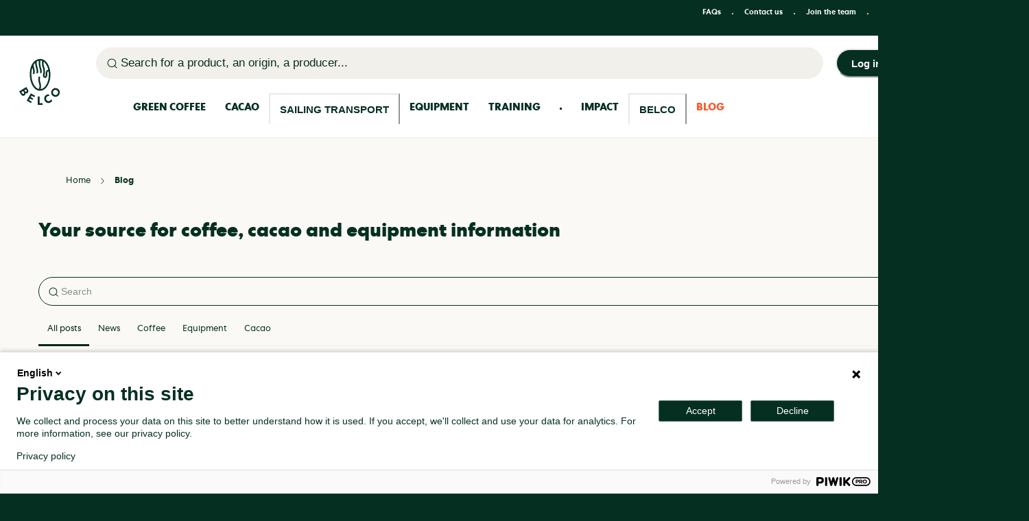

--- FILE ---
content_type: text/html; charset=utf-8
request_url: https://www.belco.fr/blog?article=355
body_size: 70847
content:
<!DOCTYPE html><html translate="no" lang="en"><head><meta charSet="utf-8"/><meta name="viewport" content="width=device-width"/><title>Green coffee, cacao and equipment for coffee shop and roasting</title><meta name="description" content="Belco develops sustainable coffee and cacao sectors, and brings together the best equipment for your coffee shop and roastery."/><meta name="twitter:card" content="summary_large_image"/><meta name="twitter:site" content="@BelcoCafeVert"/><meta name="twitter:creator" content="@BelcoCafeVert"/><meta property="og:title" content="Green coffee, cacao and equipment for coffee shop and roasting"/><meta property="og:description" content="Belco develops sustainable coffee and cacao sectors, and brings together the best equipment for your coffee shop and roastery."/><meta property="og:url" content="https://www.belco.fr/blog?article=355"/><meta property="og:type" content="website"/><meta property="og:locale" content="en_GB"/><meta property="og:site_name" content="Belco"/><link rel="canonical" href="https://www.belco.fr/blog?article=355"/><meta name="robots" content="index,follow"/><meta name="next-head-count" content="15"/><link rel="icon" href="/favicon.ico"/><link rel="apple-touch-icon" sizes="180x180" href="/fav/apple-touch-icon.png"/><link rel="icon" type="image/png" sizes="48x48" href="/fav/favicon-48x48.png"/><link rel="manifest" href="/fav/site.webmanifest"/><link rel="mask-icon" href="/fav/safari-pinned-tab.svg" color="#053021"/><meta name="apple-mobile-web-app-title" content="Belco"/><meta name="application-name" content="Belco"/><meta name="msapplication-TileColor" content="#053021"/><meta name="theme-color" content="#fbf9f5"/><link rel="preconnect" href="https://fonts.googleapis.com"/><link rel="preconnect" href="https://fonts.gstatic.com"/><link rel="preconnect" href="https://fonts.googleapis.com"/><link rel="preconnect" href="https://fonts.gstatic.com"/><link rel="preconnect" href="https://fonts.gstatic.com" crossorigin /><link rel="preload" href="/_next/static/css/1ea02e4097a6032f.css" as="style"/><link rel="stylesheet" href="/_next/static/css/1ea02e4097a6032f.css" data-n-g=""/><noscript data-n-css=""></noscript><script defer="" nomodule="" src="/_next/static/chunks/polyfills-c67a75d1b6f99dc8.js"></script><script defer="" src="/_next/static/chunks/6782.f2e102432eba4e32.js"></script><script src="/_next/static/chunks/webpack-c70b6029e90964c4.js" defer=""></script><script src="/_next/static/chunks/framework-f29e48ae95cae5a3.js" defer=""></script><script src="/_next/static/chunks/main-bc350c2d8e23c861.js" defer=""></script><script src="/_next/static/chunks/pages/_app-cb5c08d99c002d44.js" defer=""></script><script src="/_next/static/chunks/8079-6ae0c60b08554dce.js" defer=""></script><script src="/_next/static/chunks/pages/blog/%5B%5B...categorie_uid%5D%5D-ec061cd6b976885f.js" defer=""></script><script src="/_next/static/-Bb_603_S3Oe50e630IAB/_buildManifest.js" defer=""></script><script src="/_next/static/-Bb_603_S3Oe50e630IAB/_ssgManifest.js" defer=""></script><style data-href="https://fonts.googleapis.com/css2?family=Lexend+Deca:wght@100..900&display=swap">@font-face{font-family:'Lexend Deca';font-style:normal;font-weight:100;font-display:swap;src:url(https://fonts.gstatic.com/s/lexenddeca/v25/K2FifZFYk-dHSE0UPPuwQ7CrD94i-NCKm-U48MxArw.woff) format('woff')}@font-face{font-family:'Lexend Deca';font-style:normal;font-weight:200;font-display:swap;src:url(https://fonts.gstatic.com/s/lexenddeca/v25/K2FifZFYk-dHSE0UPPuwQ7CrD94i-NCKm-U4cM1Arw.woff) format('woff')}@font-face{font-family:'Lexend Deca';font-style:normal;font-weight:300;font-display:swap;src:url(https://fonts.gstatic.com/s/lexenddeca/v25/K2FifZFYk-dHSE0UPPuwQ7CrD94i-NCKm-U4rs1Arw.woff) format('woff')}@font-face{font-family:'Lexend Deca';font-style:normal;font-weight:400;font-display:swap;src:url(https://fonts.gstatic.com/s/lexenddeca/v25/K2FifZFYk-dHSE0UPPuwQ7CrD94i-NCKm-U48M1Arw.woff) format('woff')}@font-face{font-family:'Lexend Deca';font-style:normal;font-weight:500;font-display:swap;src:url(https://fonts.gstatic.com/s/lexenddeca/v25/K2FifZFYk-dHSE0UPPuwQ7CrD94i-NCKm-U4ws1Arw.woff) format('woff')}@font-face{font-family:'Lexend Deca';font-style:normal;font-weight:600;font-display:swap;src:url(https://fonts.gstatic.com/s/lexenddeca/v25/K2FifZFYk-dHSE0UPPuwQ7CrD94i-NCKm-U4LspArw.woff) format('woff')}@font-face{font-family:'Lexend Deca';font-style:normal;font-weight:700;font-display:swap;src:url(https://fonts.gstatic.com/s/lexenddeca/v25/K2FifZFYk-dHSE0UPPuwQ7CrD94i-NCKm-U4F8pArw.woff) format('woff')}@font-face{font-family:'Lexend Deca';font-style:normal;font-weight:800;font-display:swap;src:url(https://fonts.gstatic.com/s/lexenddeca/v25/K2FifZFYk-dHSE0UPPuwQ7CrD94i-NCKm-U4cMpArw.woff) format('woff')}@font-face{font-family:'Lexend Deca';font-style:normal;font-weight:900;font-display:swap;src:url(https://fonts.gstatic.com/s/lexenddeca/v25/K2FifZFYk-dHSE0UPPuwQ7CrD94i-NCKm-U4WcpArw.woff) format('woff')}@font-face{font-family:'Lexend Deca';font-style:normal;font-weight:100 900;font-display:swap;src:url(https://fonts.gstatic.com/s/lexenddeca/v25/K2F1fZFYk-dHSE0UPPuwQ5qoJy_YZ2ONtuQ.woff2) format('woff2');unicode-range:U+0102-0103,U+0110-0111,U+0128-0129,U+0168-0169,U+01A0-01A1,U+01AF-01B0,U+0300-0301,U+0303-0304,U+0308-0309,U+0323,U+0329,U+1EA0-1EF9,U+20AB}@font-face{font-family:'Lexend Deca';font-style:normal;font-weight:100 900;font-display:swap;src:url(https://fonts.gstatic.com/s/lexenddeca/v25/K2F1fZFYk-dHSE0UPPuwQ5qpJy_YZ2ONtuQ.woff2) format('woff2');unicode-range:U+0100-02BA,U+02BD-02C5,U+02C7-02CC,U+02CE-02D7,U+02DD-02FF,U+0304,U+0308,U+0329,U+1D00-1DBF,U+1E00-1E9F,U+1EF2-1EFF,U+2020,U+20A0-20AB,U+20AD-20C0,U+2113,U+2C60-2C7F,U+A720-A7FF}@font-face{font-family:'Lexend Deca';font-style:normal;font-weight:100 900;font-display:swap;src:url(https://fonts.gstatic.com/s/lexenddeca/v25/K2F1fZFYk-dHSE0UPPuwQ5qnJy_YZ2ON.woff2) format('woff2');unicode-range:U+0000-00FF,U+0131,U+0152-0153,U+02BB-02BC,U+02C6,U+02DA,U+02DC,U+0304,U+0308,U+0329,U+2000-206F,U+20AC,U+2122,U+2191,U+2193,U+2212,U+2215,U+FEFF,U+FFFD}</style><style data-href="https://fonts.googleapis.com/css2?family=Lexend+Deca:wght@100..900&family=Outfit:wght@100..900&display=swap">@font-face{font-family:'Lexend Deca';font-style:normal;font-weight:100;font-display:swap;src:url(https://fonts.gstatic.com/s/lexenddeca/v25/K2FifZFYk-dHSE0UPPuwQ7CrD94i-NCKm-U48MxArw.woff) format('woff')}@font-face{font-family:'Lexend Deca';font-style:normal;font-weight:200;font-display:swap;src:url(https://fonts.gstatic.com/s/lexenddeca/v25/K2FifZFYk-dHSE0UPPuwQ7CrD94i-NCKm-U4cM1Arw.woff) format('woff')}@font-face{font-family:'Lexend Deca';font-style:normal;font-weight:300;font-display:swap;src:url(https://fonts.gstatic.com/s/lexenddeca/v25/K2FifZFYk-dHSE0UPPuwQ7CrD94i-NCKm-U4rs1Arw.woff) format('woff')}@font-face{font-family:'Lexend Deca';font-style:normal;font-weight:400;font-display:swap;src:url(https://fonts.gstatic.com/s/lexenddeca/v25/K2FifZFYk-dHSE0UPPuwQ7CrD94i-NCKm-U48M1Arw.woff) format('woff')}@font-face{font-family:'Lexend Deca';font-style:normal;font-weight:500;font-display:swap;src:url(https://fonts.gstatic.com/s/lexenddeca/v25/K2FifZFYk-dHSE0UPPuwQ7CrD94i-NCKm-U4ws1Arw.woff) format('woff')}@font-face{font-family:'Lexend Deca';font-style:normal;font-weight:600;font-display:swap;src:url(https://fonts.gstatic.com/s/lexenddeca/v25/K2FifZFYk-dHSE0UPPuwQ7CrD94i-NCKm-U4LspArw.woff) format('woff')}@font-face{font-family:'Lexend Deca';font-style:normal;font-weight:700;font-display:swap;src:url(https://fonts.gstatic.com/s/lexenddeca/v25/K2FifZFYk-dHSE0UPPuwQ7CrD94i-NCKm-U4F8pArw.woff) format('woff')}@font-face{font-family:'Lexend Deca';font-style:normal;font-weight:800;font-display:swap;src:url(https://fonts.gstatic.com/s/lexenddeca/v25/K2FifZFYk-dHSE0UPPuwQ7CrD94i-NCKm-U4cMpArw.woff) format('woff')}@font-face{font-family:'Lexend Deca';font-style:normal;font-weight:900;font-display:swap;src:url(https://fonts.gstatic.com/s/lexenddeca/v25/K2FifZFYk-dHSE0UPPuwQ7CrD94i-NCKm-U4WcpArw.woff) format('woff')}@font-face{font-family:'Outfit';font-style:normal;font-weight:100;font-display:swap;src:url(https://fonts.gstatic.com/s/outfit/v15/QGYyz_MVcBeNP4NjuGObqx1XmO1I4TC0C4I.woff) format('woff')}@font-face{font-family:'Outfit';font-style:normal;font-weight:200;font-display:swap;src:url(https://fonts.gstatic.com/s/outfit/v15/QGYyz_MVcBeNP4NjuGObqx1XmO1I4bC1C4I.woff) format('woff')}@font-face{font-family:'Outfit';font-style:normal;font-weight:300;font-display:swap;src:url(https://fonts.gstatic.com/s/outfit/v15/QGYyz_MVcBeNP4NjuGObqx1XmO1I4W61C4I.woff) format('woff')}@font-face{font-family:'Outfit';font-style:normal;font-weight:400;font-display:swap;src:url(https://fonts.gstatic.com/s/outfit/v15/QGYyz_MVcBeNP4NjuGObqx1XmO1I4TC1C4I.woff) format('woff')}@font-face{font-family:'Outfit';font-style:normal;font-weight:500;font-display:swap;src:url(https://fonts.gstatic.com/s/outfit/v15/QGYyz_MVcBeNP4NjuGObqx1XmO1I4QK1C4I.woff) format('woff')}@font-face{font-family:'Outfit';font-style:normal;font-weight:600;font-display:swap;src:url(https://fonts.gstatic.com/s/outfit/v15/QGYyz_MVcBeNP4NjuGObqx1XmO1I4e6yC4I.woff) format('woff')}@font-face{font-family:'Outfit';font-style:normal;font-weight:700;font-display:swap;src:url(https://fonts.gstatic.com/s/outfit/v15/QGYyz_MVcBeNP4NjuGObqx1XmO1I4deyC4I.woff) format('woff')}@font-face{font-family:'Outfit';font-style:normal;font-weight:800;font-display:swap;src:url(https://fonts.gstatic.com/s/outfit/v15/QGYyz_MVcBeNP4NjuGObqx1XmO1I4bCyC4I.woff) format('woff')}@font-face{font-family:'Outfit';font-style:normal;font-weight:900;font-display:swap;src:url(https://fonts.gstatic.com/s/outfit/v15/QGYyz_MVcBeNP4NjuGObqx1XmO1I4ZmyC4I.woff) format('woff')}@font-face{font-family:'Lexend Deca';font-style:normal;font-weight:100 900;font-display:swap;src:url(https://fonts.gstatic.com/s/lexenddeca/v25/K2F1fZFYk-dHSE0UPPuwQ5qoJy_YZ2ONtuQ.woff2) format('woff2');unicode-range:U+0102-0103,U+0110-0111,U+0128-0129,U+0168-0169,U+01A0-01A1,U+01AF-01B0,U+0300-0301,U+0303-0304,U+0308-0309,U+0323,U+0329,U+1EA0-1EF9,U+20AB}@font-face{font-family:'Lexend Deca';font-style:normal;font-weight:100 900;font-display:swap;src:url(https://fonts.gstatic.com/s/lexenddeca/v25/K2F1fZFYk-dHSE0UPPuwQ5qpJy_YZ2ONtuQ.woff2) format('woff2');unicode-range:U+0100-02BA,U+02BD-02C5,U+02C7-02CC,U+02CE-02D7,U+02DD-02FF,U+0304,U+0308,U+0329,U+1D00-1DBF,U+1E00-1E9F,U+1EF2-1EFF,U+2020,U+20A0-20AB,U+20AD-20C0,U+2113,U+2C60-2C7F,U+A720-A7FF}@font-face{font-family:'Lexend Deca';font-style:normal;font-weight:100 900;font-display:swap;src:url(https://fonts.gstatic.com/s/lexenddeca/v25/K2F1fZFYk-dHSE0UPPuwQ5qnJy_YZ2ON.woff2) format('woff2');unicode-range:U+0000-00FF,U+0131,U+0152-0153,U+02BB-02BC,U+02C6,U+02DA,U+02DC,U+0304,U+0308,U+0329,U+2000-206F,U+20AC,U+2122,U+2191,U+2193,U+2212,U+2215,U+FEFF,U+FFFD}@font-face{font-family:'Outfit';font-style:normal;font-weight:100 900;font-display:swap;src:url(https://fonts.gstatic.com/s/outfit/v15/QGYvz_MVcBeNP4NJuktqUYLkn8BJ.woff2) format('woff2');unicode-range:U+0100-02BA,U+02BD-02C5,U+02C7-02CC,U+02CE-02D7,U+02DD-02FF,U+0304,U+0308,U+0329,U+1D00-1DBF,U+1E00-1E9F,U+1EF2-1EFF,U+2020,U+20A0-20AB,U+20AD-20C0,U+2113,U+2C60-2C7F,U+A720-A7FF}@font-face{font-family:'Outfit';font-style:normal;font-weight:100 900;font-display:swap;src:url(https://fonts.gstatic.com/s/outfit/v15/QGYvz_MVcBeNP4NJtEtqUYLknw.woff2) format('woff2');unicode-range:U+0000-00FF,U+0131,U+0152-0153,U+02BB-02BC,U+02C6,U+02DA,U+02DC,U+0304,U+0308,U+0329,U+2000-206F,U+20AC,U+2122,U+2191,U+2193,U+2212,U+2215,U+FEFF,U+FFFD}</style></head><body><div id="__next"><style data-emotion="css-global 1szglxs">:host,:root,[data-theme]{--chakra-ring-inset:var(--chakra-empty,/*!*/ /*!*/);--chakra-ring-offset-width:0px;--chakra-ring-offset-color:#fff;--chakra-ring-color:rgba(66, 153, 225, 0.6);--chakra-ring-offset-shadow:0 0 #0000;--chakra-ring-shadow:0 0 #0000;--chakra-space-x-reverse:0;--chakra-space-y-reverse:0;--chakra-colors-transparent:transparent;--chakra-colors-current:currentColor;--chakra-colors-black:#000000;--chakra-colors-white:#FFFFFF;--chakra-colors-whiteAlpha-50:rgba(255, 255, 255, 0.04);--chakra-colors-whiteAlpha-100:rgba(255, 255, 255, 0.1);--chakra-colors-whiteAlpha-200:rgba(255, 255, 255, 0.2);--chakra-colors-whiteAlpha-300:rgba(255, 255, 255, 0.3);--chakra-colors-whiteAlpha-400:rgba(255, 255, 255, 0.4);--chakra-colors-whiteAlpha-500:rgba(255, 255, 255, 0.5);--chakra-colors-whiteAlpha-600:rgba(255, 255, 255, 0.6);--chakra-colors-whiteAlpha-700:rgba(255, 255, 255, 0.7);--chakra-colors-whiteAlpha-800:rgba(255, 255, 255, 0.8);--chakra-colors-whiteAlpha-900:rgba(255, 255, 255, 0.9);--chakra-colors-blackAlpha-50:rgba(0, 0, 0, 0.04);--chakra-colors-blackAlpha-100:rgba(0, 0, 0, 0.1);--chakra-colors-blackAlpha-200:rgba(0, 0, 0, 0.2);--chakra-colors-blackAlpha-300:rgba(0, 0, 0, 0.3);--chakra-colors-blackAlpha-400:rgba(0, 0, 0, 0.4);--chakra-colors-blackAlpha-500:rgba(0, 0, 0, 0.5);--chakra-colors-blackAlpha-600:rgba(0, 0, 0, 0.6);--chakra-colors-blackAlpha-700:rgba(0, 0, 0, 0.7);--chakra-colors-blackAlpha-800:rgba(0, 0, 0, 0.8);--chakra-colors-blackAlpha-900:rgba(0, 0, 0, 0.9);--chakra-colors-gray-50:#F5F5F5;--chakra-colors-gray-100:#EFEFEF;--chakra-colors-gray-200:#E8E8E8;--chakra-colors-gray-300:#C8C8C8;--chakra-colors-gray-400:#B8B8B8;--chakra-colors-gray-500:#828282;--chakra-colors-gray-600:#6C6C6C;--chakra-colors-gray-700:#565656;--chakra-colors-gray-800:#404040;--chakra-colors-gray-900:#2A2A2A;--chakra-colors-gray-100-1:rgba(239, 239, 239, 0.1);--chakra-colors-red-50:#FFF5F5;--chakra-colors-red-100:#FED7D7;--chakra-colors-red-200:#FEB2B2;--chakra-colors-red-300:#FC8181;--chakra-colors-red-400:#F56565;--chakra-colors-red-500:#E53E3E;--chakra-colors-red-600:#C53030;--chakra-colors-red-700:#9B2C2C;--chakra-colors-red-800:#822727;--chakra-colors-red-900:#63171B;--chakra-colors-orange-50:#FFFAF0;--chakra-colors-orange-100:#FEEBC8;--chakra-colors-orange-200:#FBD38D;--chakra-colors-orange-300:#F6AD55;--chakra-colors-orange-400:#ED8936;--chakra-colors-orange-500:#DD6B20;--chakra-colors-orange-600:#C05621;--chakra-colors-orange-700:#9C4221;--chakra-colors-orange-800:#7B341E;--chakra-colors-orange-900:#652B19;--chakra-colors-yellow-50:#FFFFF0;--chakra-colors-yellow-100:#FEFCBF;--chakra-colors-yellow-200:#FAF089;--chakra-colors-yellow-300:#F6E05E;--chakra-colors-yellow-400:#ECC94B;--chakra-colors-yellow-500:#D69E2E;--chakra-colors-yellow-600:#B7791F;--chakra-colors-yellow-700:#975A16;--chakra-colors-yellow-800:#744210;--chakra-colors-yellow-900:#5F370E;--chakra-colors-green-50:#EAFBF4;--chakra-colors-green-100:#D4ECD0;--chakra-colors-green-200:#9DEBCE;--chakra-colors-green-300:#77E4BB;--chakra-colors-green-400:#51DCA8;--chakra-colors-green-500:#1D9065;--chakra-colors-green-600:#22AA77;--chakra-colors-green-700:#1A7F59;--chakra-colors-green-800:#11553C;--chakra-colors-green-900:#092A1E;--chakra-colors-teal-50:#E6FFFA;--chakra-colors-teal-100:#B2F5EA;--chakra-colors-teal-200:#81E6D9;--chakra-colors-teal-300:#4FD1C5;--chakra-colors-teal-400:#38B2AC;--chakra-colors-teal-500:#319795;--chakra-colors-teal-600:#2C7A7B;--chakra-colors-teal-700:#285E61;--chakra-colors-teal-800:#234E52;--chakra-colors-teal-900:#1D4044;--chakra-colors-blue-50:#ebf8ff;--chakra-colors-blue-100:#bee3f8;--chakra-colors-blue-200:#90cdf4;--chakra-colors-blue-300:#63b3ed;--chakra-colors-blue-400:#4299e1;--chakra-colors-blue-500:#3182ce;--chakra-colors-blue-600:#2b6cb0;--chakra-colors-blue-700:#2c5282;--chakra-colors-blue-800:#2a4365;--chakra-colors-blue-900:#1A365D;--chakra-colors-cyan-50:#EDFDFD;--chakra-colors-cyan-100:#C4F1F9;--chakra-colors-cyan-200:#9DECF9;--chakra-colors-cyan-300:#76E4F7;--chakra-colors-cyan-400:#0BC5EA;--chakra-colors-cyan-500:#00B5D8;--chakra-colors-cyan-600:#00A3C4;--chakra-colors-cyan-700:#0987A0;--chakra-colors-cyan-800:#086F83;--chakra-colors-cyan-900:#065666;--chakra-colors-purple-50:#FAF5FF;--chakra-colors-purple-100:#E9D8FD;--chakra-colors-purple-200:#D6BCFA;--chakra-colors-purple-300:#B794F4;--chakra-colors-purple-400:#9F7AEA;--chakra-colors-purple-500:#805AD5;--chakra-colors-purple-600:#6B46C1;--chakra-colors-purple-700:#553C9A;--chakra-colors-purple-800:#44337A;--chakra-colors-purple-900:#322659;--chakra-colors-pink-50:#FFF5F7;--chakra-colors-pink-100:#FED7E2;--chakra-colors-pink-200:#FBB6CE;--chakra-colors-pink-300:#F687B3;--chakra-colors-pink-400:#ED64A6;--chakra-colors-pink-500:#D53F8C;--chakra-colors-pink-600:#B83280;--chakra-colors-pink-700:#97266D;--chakra-colors-pink-800:#702459;--chakra-colors-pink-900:#521B41;--chakra-colors-linkedin-50:#E8F4F9;--chakra-colors-linkedin-100:#CFEDFB;--chakra-colors-linkedin-200:#9BDAF3;--chakra-colors-linkedin-300:#68C7EC;--chakra-colors-linkedin-400:#34B3E4;--chakra-colors-linkedin-500:#00A0DC;--chakra-colors-linkedin-600:#008CC9;--chakra-colors-linkedin-700:#0077B5;--chakra-colors-linkedin-800:#005E93;--chakra-colors-linkedin-900:#004471;--chakra-colors-facebook-50:#E8F4F9;--chakra-colors-facebook-100:#D9DEE9;--chakra-colors-facebook-200:#B7C2DA;--chakra-colors-facebook-300:#6482C0;--chakra-colors-facebook-400:#4267B2;--chakra-colors-facebook-500:#385898;--chakra-colors-facebook-600:#314E89;--chakra-colors-facebook-700:#29487D;--chakra-colors-facebook-800:#223B67;--chakra-colors-facebook-900:#1E355B;--chakra-colors-messenger-50:#D0E6FF;--chakra-colors-messenger-100:#B9DAFF;--chakra-colors-messenger-200:#A2CDFF;--chakra-colors-messenger-300:#7AB8FF;--chakra-colors-messenger-400:#2E90FF;--chakra-colors-messenger-500:#0078FF;--chakra-colors-messenger-600:#0063D1;--chakra-colors-messenger-700:#0052AC;--chakra-colors-messenger-800:#003C7E;--chakra-colors-messenger-900:#002C5C;--chakra-colors-whatsapp-50:#dffeec;--chakra-colors-whatsapp-100:#b9f5d0;--chakra-colors-whatsapp-200:#90edb3;--chakra-colors-whatsapp-300:#65e495;--chakra-colors-whatsapp-400:#3cdd78;--chakra-colors-whatsapp-500:#22c35e;--chakra-colors-whatsapp-600:#179848;--chakra-colors-whatsapp-700:#0c6c33;--chakra-colors-whatsapp-800:#01421c;--chakra-colors-whatsapp-900:#001803;--chakra-colors-twitter-50:#E5F4FD;--chakra-colors-twitter-100:#C8E9FB;--chakra-colors-twitter-200:#A8DCFA;--chakra-colors-twitter-300:#83CDF7;--chakra-colors-twitter-400:#57BBF5;--chakra-colors-twitter-500:#1DA1F2;--chakra-colors-twitter-600:#1A94DA;--chakra-colors-twitter-700:#1681BF;--chakra-colors-twitter-800:#136B9E;--chakra-colors-twitter-900:#0D4D71;--chakra-colors-telegram-50:#E3F2F9;--chakra-colors-telegram-100:#C5E4F3;--chakra-colors-telegram-200:#A2D4EC;--chakra-colors-telegram-300:#7AC1E4;--chakra-colors-telegram-400:#47A9DA;--chakra-colors-telegram-500:#0088CC;--chakra-colors-telegram-600:#007AB8;--chakra-colors-telegram-700:#006BA1;--chakra-colors-telegram-800:#005885;--chakra-colors-telegram-900:#003F5E;--chakra-colors-brandOrange-10:#FFEEEA;--chakra-colors-brandOrange-100:#D89004;--chakra-colors-brandOrange-200:#F0D1C0;--chakra-colors-brandOrange-500:#F85A2F;--chakra-colors-brandOrange-600:#CD431E;--chakra-colors-brandOrange-500-1:rgba(248, 90, 47, 0.1);--chakra-colors-brandOrange-500-2:rgba(248, 90, 47, 0.2);--chakra-colors-brandGreen-50:#cdd6d3;--chakra-colors-brandGreen-100:#506e64;--chakra-colors-brandGreen-200:#325247;--chakra-colors-brandGreen-300:#163E30;--chakra-colors-brandGreen-500:#053021;--chakra-colors-brandGreen-600:#032318;--chakra-colors-brandGreen-700:#032419;--chakra-colors-brandGreen-500-1:rgba(5, 48, 33, 0.1);--chakra-colors-brandGreen-500-2:rgba(5, 48, 33, 0.2);--chakra-colors-brandGreen-500-3:rgba(5, 48, 33, 0.3);--chakra-colors-brandGreen-500-4:rgba(5, 48, 33, 0.4);--chakra-colors-brandGreen-500-5:rgba(5, 48, 33, 0.5);--chakra-colors-brandGreen-500-8:rgba(5, 48, 33, 0.8);--chakra-colors-secondaryGreen-50:#EFF1EA;--chakra-colors-secondaryGreen-100:#DEE2D4;--chakra-colors-secondaryGreen-200:#BBC3A7;--chakra-colors-secondaryGreen-300:#9AA67C;--chakra-colors-secondaryGreen-400:#738057;--chakra-colors-secondaryGreen-500:#4C5439;--chakra-colors-secondaryGreen-600:#3C432D;--chakra-colors-secondaryGreen-700:#2F3423;--chakra-colors-secondaryGreen-800:#1E2117;--chakra-colors-secondaryGreen-900:#10120C;--chakra-colors-secondaryGreen-950:#080906;--chakra-colors-primeur-100:#747B64;--chakra-colors-primeur-200:#666E55;--chakra-colors-primeur-300:#576044;--chakra-colors-primeur-400:#465031;--chakra-colors-primeur-500:#343F1C;--chakra-colors-primeur-600:#2F3919;--chakra-colors-primeur-700:#2B3417;--chakra-colors-primeur-800:#272F15;--chakra-colors-primeur-900:#232B13;--chakra-colors-lightGreen-500:#C0D804;--chakra-colors-mossGreen-100:#FAFED5;--chakra-colors-mossGreen-200:#E7EBBE;--chakra-colors-mossGreen-300:#D4E0A7;--chakra-colors-mossGreen-400:#C1D590;--chakra-colors-mossGreen-500:#5E651B;--chakra-colors-mossGreen-600:#4B5117;--chakra-colors-mossGreen-700:#383E13;--chakra-colors-mossGreen-800:#252A0F;--chakra-colors-mossGreen-900:#12150C;--chakra-colors-validGreen:#48D79C;--chakra-colors-checkGreen:#27AE60;--chakra-colors-prixEnBaisse-500:#1D6340;--chakra-colors-mixCouleurs-100:#F82FDA;--chakra-colors-mixCouleurs-200:#6967AB;--chakra-colors-secondaryBlue-500:#242939;--chakra-colors-ivory-50:#FEFDFC;--chakra-colors-ivory-100:#FBF9F5;--chakra-colors-ivory-500:#FFFFEC;--chakra-colors-ivory-600:#F2F0EB;--chakra-colors-ivory-800:#B3C0BC;--chakra-colors-ivory-100-1:rgba(251, 249, 245, 0.1);--chakra-colors-ivory-100-2:rgba(251, 249, 245, 0.2);--chakra-colors-ivory-100-4:rgba(251, 249, 245, 0.4);--chakra-colors-ivory-100-7:rgba(251, 249, 245, 0.7);--chakra-colors-ivory-500-1:rgba(255, 255, 236, 0.1);--chakra-colors-statut_level_0-100:#e4e6ea;--chakra-colors-statut_level_0-500:#6c6b6b;--chakra-colors-statut_level_1-100:#EAF2FE;--chakra-colors-statut_level_1-500:#2F80ED;--chakra-colors-statut_level_2-100:#f3f5e0;--chakra-colors-statut_level_2-500:#053021;--chakra-colors-statut_level_3-100:#fde8c1;--chakra-colors-statut_level_3-500:#F88F2F;--chakra-colors-statut_level_4-100:#FFE4DD;--chakra-colors-statut_level_4-500:#F85A2F;--chakra-colors-statut_level_5-100:#fcd6d6;--chakra-colors-statut_level_5-500:#FF5C5C;--chakra-colors-envoye-100:#EAF2FE;--chakra-colors-envoye-500:#2F80ED;--chakra-colors-a_fixer-100:#EAF2FE;--chakra-colors-a_fixer-500:#2F80ED;--chakra-colors-a_venir-100:#FFF2CC;--chakra-colors-a_venir-500:#B45F06;--chakra-colors-en_cours-100:#f3f5e0;--chakra-colors-en_cours-500:#053021;--chakra-colors-a_echeance-100:#fde8c1;--chakra-colors-a_echeance-500:#F88F2F;--chakra-colors-en_retard-100:#FFE4DD;--chakra-colors-en_retard-500:#F85A2F;--chakra-colors-en_rupture-100:#fcd6d6;--chakra-colors-en_rupture-500:#FF5C5C;--chakra-colors-termine:#a7a9ac;--chakra-colors-resilie:#a7a9ac;--chakra-colors--1_contrat_achat_valide:#053021;--chakra-colors-0_pss_valide:#15643F;--chakra-colors-1_date_depart_fixee:#26935E;--chakra-colors-2_en_transit:#37B57D;--chakra-colors-3_arrive:#48D79C;--chakra-colors-voile-light:white;--chakra-colors-voile-dark:black;--chakra-colors-voile-primary:#0000FF;--chakra-colors-voile-secondary:#FDF8EB;--chakra-colors-coupDeCoeur:#D56F58;--chakra-colors-recette:#788A72;--chakra-colors-qualiteTag:#FDF3D1;--chakra-colors-qualiteStar:#F2C94C;--chakra-colors-qualiteAsExpected:#D3EADD;--chakra-colors-qualiteBioGreen:#097B3A;--chakra-colors-qualiteTagConformite:#E2E5E933;--chakra-colors-scoreMauvais-500:#F15B3A;--chakra-colors-scoreMauvais-500-1:rgba(241, 91, 58, 0.1);--chakra-colors-scoreMoyen-500:#FAA71A;--chakra-colors-scoreMoyen-500-1:rgba(250, 167, 26, 0.1);--chakra-colors-scoreBon-500:#98BB99;--chakra-colors-scoreBon-500-1:rgba(152, 187, 153, 0.1);--chakra-colors-scoreTresBon-500:#728B71;--chakra-colors-scoreTresBon-500-1:rgba(114, 139, 113, 0.1);--chakra-borders-none:0;--chakra-borders-1px:1px solid;--chakra-borders-2px:2px solid;--chakra-borders-4px:4px solid;--chakra-borders-8px:8px solid;--chakra-fonts-heading:"PP Formula",system-ui,sans-serif;--chakra-fonts-body:"CentraNo2",system-ui,sans-serif;--chakra-fonts-mono:SFMono-Regular,Menlo,Monaco,Consolas,"Liberation Mono","Courier New",monospace;--chakra-fontSizes-3xs:6px;--chakra-fontSizes-2xs:8px;--chakra-fontSizes-xs:0.75rem;--chakra-fontSizes-sm:0.9rem;--chakra-fontSizes-md:1rem;--chakra-fontSizes-lg:1.1rem;--chakra-fontSizes-xl:1.3rem;--chakra-fontSizes-2xl:1.43rem;--chakra-fontSizes-3xl:1.7rem;--chakra-fontSizes-4xl:2rem;--chakra-fontSizes-5xl:3rem;--chakra-fontSizes-6xl:3.75rem;--chakra-fontSizes-7xl:4.5rem;--chakra-fontSizes-8xl:6rem;--chakra-fontSizes-9xl:8rem;--chakra-fontSizes-default:md;--chakra-fontWeights-hairline:100;--chakra-fontWeights-thin:200;--chakra-fontWeights-light:300;--chakra-fontWeights-normal:400;--chakra-fontWeights-medium:500;--chakra-fontWeights-semibold:600;--chakra-fontWeights-bold:700;--chakra-fontWeights-extrabold:800;--chakra-fontWeights-black:900;--chakra-letterSpacings-tighter:-0.05em;--chakra-letterSpacings-tight:-0.025em;--chakra-letterSpacings-normal:0;--chakra-letterSpacings-wide:0.025em;--chakra-letterSpacings-wider:0.05em;--chakra-letterSpacings-widest:0.1em;--chakra-lineHeights-3:.75rem;--chakra-lineHeights-4:1rem;--chakra-lineHeights-5:1.25rem;--chakra-lineHeights-6:1.5rem;--chakra-lineHeights-7:1.75rem;--chakra-lineHeights-8:2rem;--chakra-lineHeights-9:2.25rem;--chakra-lineHeights-10:2.5rem;--chakra-lineHeights-normal:normal;--chakra-lineHeights-none:1;--chakra-lineHeights-shorter:1.25;--chakra-lineHeights-short:1.375;--chakra-lineHeights-base:1.5;--chakra-lineHeights-tall:1.625;--chakra-lineHeights-taller:2;--chakra-radii-none:0;--chakra-radii-sm:0.125rem;--chakra-radii-base:0.25rem;--chakra-radii-md:0.375rem;--chakra-radii-lg:0.5rem;--chakra-radii-xl:0.75rem;--chakra-radii-2xl:1rem;--chakra-radii-3xl:1.5rem;--chakra-radii-full:9999px;--chakra-space-1:0.25rem;--chakra-space-2:0.5rem;--chakra-space-3:0.75rem;--chakra-space-4:1rem;--chakra-space-5:1.25rem;--chakra-space-6:1.5rem;--chakra-space-7:1.75rem;--chakra-space-8:2rem;--chakra-space-9:2.25rem;--chakra-space-10:2.5rem;--chakra-space-12:3rem;--chakra-space-14:3.5rem;--chakra-space-16:4rem;--chakra-space-20:5rem;--chakra-space-24:6rem;--chakra-space-28:7rem;--chakra-space-32:8rem;--chakra-space-36:9rem;--chakra-space-40:10rem;--chakra-space-44:11rem;--chakra-space-48:12rem;--chakra-space-52:13rem;--chakra-space-56:14rem;--chakra-space-60:15rem;--chakra-space-64:16rem;--chakra-space-72:18rem;--chakra-space-80:20rem;--chakra-space-96:24rem;--chakra-space-px:1px;--chakra-space-0-5:0.125rem;--chakra-space-1-5:0.375rem;--chakra-space-2-5:0.625rem;--chakra-space-3-5:0.875rem;--chakra-space-4xs:4px;--chakra-space-3xs:6px;--chakra-space-2xs:8px;--chakra-space-xs:0.75rem;--chakra-space-sm:0.9rem;--chakra-space-md:1rem;--chakra-space-lg:1.5rem;--chakra-space-xl:2rem;--chakra-space-2xl:4rem;--chakra-space-3xl:5rem;--chakra-space-xlg:3.5rem;--chakra-space-2xlg:5.5rem;--chakra-space-2xlgxl:7.5rem;--chakra-space-limit:calc((100vw - 1512px)/2);--chakra-space-limit2xlg:calc(var(--chakra-space-limit) + var(--chakra-space-2xlg));--chakra-shadows-xs:0 0 0 1px rgba(0, 0, 0, 0.05);--chakra-shadows-sm:0 1px 2px 0 rgba(0, 0, 0, 0.05);--chakra-shadows-base:0 1px 3px 0 rgba(0, 0, 0, 0.1),0 1px 2px 0 rgba(0, 0, 0, 0.06);--chakra-shadows-md:0 4px 6px -1px rgba(0, 0, 0, 0.1),0 2px 4px -1px rgba(0, 0, 0, 0.06);--chakra-shadows-lg:0 10px 15px -3px rgba(0, 0, 0, 0.1),0 4px 6px -2px rgba(0, 0, 0, 0.05);--chakra-shadows-xl:0 20px 25px -5px rgba(0, 0, 0, 0.1),0 10px 10px -5px rgba(0, 0, 0, 0.04);--chakra-shadows-2xl:0 25px 50px -12px rgba(0, 0, 0, 0.25);--chakra-shadows-outline:0 0 0 3px rgba(66, 153, 225, 0.6);--chakra-shadows-inner:inset 0 2px 4px 0 rgba(0,0,0,0.06);--chakra-shadows-none:none;--chakra-shadows-dark-lg:rgba(0, 0, 0, 0.1) 0px 0px 0px 1px,rgba(0, 0, 0, 0.2) 0px 5px 10px,rgba(0, 0, 0, 0.4) 0px 15px 40px;--chakra-sizes-1:0.25rem;--chakra-sizes-2:0.5rem;--chakra-sizes-3:0.75rem;--chakra-sizes-4:1rem;--chakra-sizes-5:1.25rem;--chakra-sizes-6:1.5rem;--chakra-sizes-7:1.75rem;--chakra-sizes-8:2rem;--chakra-sizes-9:2.25rem;--chakra-sizes-10:2.5rem;--chakra-sizes-12:3rem;--chakra-sizes-14:3.5rem;--chakra-sizes-16:4rem;--chakra-sizes-20:5rem;--chakra-sizes-24:6rem;--chakra-sizes-28:7rem;--chakra-sizes-32:8rem;--chakra-sizes-36:9rem;--chakra-sizes-40:10rem;--chakra-sizes-44:11rem;--chakra-sizes-48:12rem;--chakra-sizes-52:13rem;--chakra-sizes-56:14rem;--chakra-sizes-60:15rem;--chakra-sizes-64:16rem;--chakra-sizes-72:18rem;--chakra-sizes-80:20rem;--chakra-sizes-96:24rem;--chakra-sizes-px:1px;--chakra-sizes-0-5:0.125rem;--chakra-sizes-1-5:0.375rem;--chakra-sizes-2-5:0.625rem;--chakra-sizes-3-5:0.875rem;--chakra-sizes-max:max-content;--chakra-sizes-min:min-content;--chakra-sizes-full:100%;--chakra-sizes-3xs:14rem;--chakra-sizes-2xs:16rem;--chakra-sizes-xs:20rem;--chakra-sizes-sm:24rem;--chakra-sizes-md:28rem;--chakra-sizes-lg:32rem;--chakra-sizes-xl:36rem;--chakra-sizes-2xl:42rem;--chakra-sizes-3xl:48rem;--chakra-sizes-4xl:56rem;--chakra-sizes-5xl:64rem;--chakra-sizes-6xl:72rem;--chakra-sizes-7xl:80rem;--chakra-sizes-8xl:90rem;--chakra-sizes-prose:60ch;--chakra-sizes-container-sm:640px;--chakra-sizes-container-md:768px;--chakra-sizes-container-lg:1024px;--chakra-sizes-container-xl:1280px;--chakra-zIndices-hide:-1;--chakra-zIndices-auto:auto;--chakra-zIndices-base:0;--chakra-zIndices-docked:10;--chakra-zIndices-dropdown:1000;--chakra-zIndices-sticky:1100;--chakra-zIndices-banner:1200;--chakra-zIndices-overlay:1300;--chakra-zIndices-modal:1400;--chakra-zIndices-popover:1500;--chakra-zIndices-skipLink:1600;--chakra-zIndices-toast:1700;--chakra-zIndices-tooltip:1800;--chakra-transition-property-common:background-color,border-color,color,fill,stroke,opacity,box-shadow,transform;--chakra-transition-property-colors:background-color,border-color,color,fill,stroke;--chakra-transition-property-dimensions:width,height;--chakra-transition-property-position:left,right,top,bottom;--chakra-transition-property-background:background-color,background-image,background-position;--chakra-transition-easing-ease-in:cubic-bezier(0.4, 0, 1, 1);--chakra-transition-easing-ease-out:cubic-bezier(0, 0, 0.2, 1);--chakra-transition-easing-ease-in-out:cubic-bezier(0.4, 0, 0.2, 1);--chakra-transition-duration-ultra-fast:50ms;--chakra-transition-duration-faster:100ms;--chakra-transition-duration-fast:150ms;--chakra-transition-duration-normal:200ms;--chakra-transition-duration-slow:300ms;--chakra-transition-duration-slower:400ms;--chakra-transition-duration-ultra-slow:500ms;--chakra-blur-none:0;--chakra-blur-sm:4px;--chakra-blur-base:8px;--chakra-blur-md:12px;--chakra-blur-lg:16px;--chakra-blur-xl:24px;--chakra-blur-2xl:40px;--chakra-blur-3xl:64px;--chakra-breakpoints-base:0em;--chakra-breakpoints-sm:30em;--chakra-breakpoints-md:48em;--chakra-breakpoints-lg:62em;--chakra-breakpoints-xl:80em;--chakra-breakpoints-2xl:96em;}.chakra-ui-light :host:not([data-theme]),.chakra-ui-light :root:not([data-theme]),.chakra-ui-light [data-theme]:not([data-theme]),[data-theme=light] :host:not([data-theme]),[data-theme=light] :root:not([data-theme]),[data-theme=light] [data-theme]:not([data-theme]),:host[data-theme=light],:root[data-theme=light],[data-theme][data-theme=light]{--chakra-colors-chakra-body-text:var(--chakra-colors-gray-800);--chakra-colors-chakra-body-bg:var(--chakra-colors-white);--chakra-colors-chakra-border-color:var(--chakra-colors-gray-200);--chakra-colors-chakra-subtle-bg:var(--chakra-colors-gray-100);--chakra-colors-chakra-placeholder-color:var(--chakra-colors-gray-500);}.chakra-ui-dark :host:not([data-theme]),.chakra-ui-dark :root:not([data-theme]),.chakra-ui-dark [data-theme]:not([data-theme]),[data-theme=dark] :host:not([data-theme]),[data-theme=dark] :root:not([data-theme]),[data-theme=dark] [data-theme]:not([data-theme]),:host[data-theme=dark],:root[data-theme=dark],[data-theme][data-theme=dark]{--chakra-colors-chakra-body-text:var(--chakra-colors-whiteAlpha-900);--chakra-colors-chakra-body-bg:var(--chakra-colors-gray-800);--chakra-colors-chakra-border-color:var(--chakra-colors-whiteAlpha-300);--chakra-colors-chakra-subtle-bg:var(--chakra-colors-gray-700);--chakra-colors-chakra-placeholder-color:var(--chakra-colors-whiteAlpha-400);}</style><style data-emotion="css-global fubdgu">html{line-height:1.5;-webkit-text-size-adjust:100%;font-family:system-ui,sans-serif;-webkit-font-smoothing:antialiased;text-rendering:optimizeLegibility;-moz-osx-font-smoothing:grayscale;touch-action:manipulation;}body{position:relative;min-height:100%;margin:0;font-feature-settings:"kern";}:where(*, *::before, *::after){border-width:0;border-style:solid;box-sizing:border-box;word-wrap:break-word;}main{display:block;}hr{border-top-width:1px;box-sizing:content-box;height:0;overflow:visible;}:where(pre, code, kbd,samp){font-family:SFMono-Regular,Menlo,Monaco,Consolas,monospace;font-size:1em;}a{background-color:transparent;color:inherit;-webkit-text-decoration:inherit;text-decoration:inherit;}abbr[title]{border-bottom:none;-webkit-text-decoration:underline;text-decoration:underline;-webkit-text-decoration:underline dotted;-webkit-text-decoration:underline dotted;text-decoration:underline dotted;}:where(b, strong){font-weight:bold;}small{font-size:80%;}:where(sub,sup){font-size:75%;line-height:0;position:relative;vertical-align:baseline;}sub{bottom:-0.25em;}sup{top:-0.5em;}img{border-style:none;}:where(button, input, optgroup, select, textarea){font-family:inherit;font-size:100%;line-height:1.15;margin:0;}:where(button, input){overflow:visible;}:where(button, select){text-transform:none;}:where(
          button::-moz-focus-inner,
          [type="button"]::-moz-focus-inner,
          [type="reset"]::-moz-focus-inner,
          [type="submit"]::-moz-focus-inner
        ){border-style:none;padding:0;}fieldset{padding:0.35em 0.75em 0.625em;}legend{box-sizing:border-box;color:inherit;display:table;max-width:100%;padding:0;white-space:normal;}progress{vertical-align:baseline;}textarea{overflow:auto;}:where([type="checkbox"], [type="radio"]){box-sizing:border-box;padding:0;}input[type="number"]::-webkit-inner-spin-button,input[type="number"]::-webkit-outer-spin-button{-webkit-appearance:none!important;}input[type="number"]{-moz-appearance:textfield;}input[type="search"]{-webkit-appearance:textfield;outline-offset:-2px;}input[type="search"]::-webkit-search-decoration{-webkit-appearance:none!important;}::-webkit-file-upload-button{-webkit-appearance:button;font:inherit;}details{display:block;}summary{display:-webkit-box;display:-webkit-list-item;display:-ms-list-itembox;display:list-item;}template{display:none;}[hidden]{display:none!important;}:where(
          blockquote,
          dl,
          dd,
          h1,
          h2,
          h3,
          h4,
          h5,
          h6,
          hr,
          figure,
          p,
          pre
        ){margin:0;}button{background:transparent;padding:0;}fieldset{margin:0;padding:0;}:where(ol, ul){margin:0;padding:0;}textarea{resize:vertical;}:where(button, [role="button"]){cursor:pointer;}button::-moz-focus-inner{border:0!important;}table{border-collapse:collapse;}:where(h1, h2, h3, h4, h5, h6){font-size:inherit;font-weight:inherit;}:where(button, input, optgroup, select, textarea){padding:0;line-height:inherit;color:inherit;}:where(img, svg, video, canvas, audio, iframe, embed, object){display:block;}:where(img, video){max-width:100%;height:auto;}[data-js-focus-visible] :focus:not([data-focus-visible-added]):not(
          [data-focus-visible-disabled]
        ){outline:none;box-shadow:none;}select::-ms-expand{display:none;}:root,:host{--chakra-vh:100vh;}@supports (height: -webkit-fill-available){:root,:host{--chakra-vh:-webkit-fill-available;}}@supports (height: -moz-fill-available){:root,:host{--chakra-vh:-moz-fill-available;}}@supports (height: 100dvh){:root,:host{--chakra-vh:100dvh;}}</style><style data-emotion="css-global 7weupt">body{font-family:var(--chakra-fonts-body);color:var(--chakra-colors-brandGreen-500);background:var(--chakra-colors-ivory-100);transition-property:background-color;transition-duration:var(--chakra-transition-duration-normal);line-height:var(--chakra-lineHeights-base);}*::-webkit-input-placeholder{color:var(--chakra-colors-chakra-placeholder-color);}*::-moz-placeholder{color:var(--chakra-colors-chakra-placeholder-color);}*:-ms-input-placeholder{color:var(--chakra-colors-chakra-placeholder-color);}*::placeholder{color:var(--chakra-colors-chakra-placeholder-color);}*,*::before,::after{border-color:var(--chakra-colors-chakra-border-color);}html{background:var(--chakra-colors-brandGreen-500);font-size:14px;scroll-behavior:smooth;overflow-x:hidden;}@media print{html{print-color-adjust:exact;background:var(--chakra-colors-white);margin-top:0.75cm;margin-bottom:0.75cm;-webkit-margin-start:0.5cm;margin-inline-start:0.5cm;-webkit-margin-end:0.5cm;margin-inline-end:0.5cm;}}main{scroll-snap-type:y mandatory;}@media print{*{opacity:1!important;}}@supports (background: -webkit-named-image(i)){table:has(.chakra-linkbox__overlay){overflow:clip;}@media screen and (min-width: 62em){table:has(.chakra-linkbox__overlay) td:has(.chakra-linkbox__overlay){position:relative;}}table:has(.chakra-linkbox__overlay) td:has(.chakra-linkbox__overlay) .chakra-linkbox__overlay::before{left:-100vw;width:200vw;z-index:1;}table:has(.chakra-linkbox__overlay) button{z-index:2;}}</style><style data-emotion="css 1vmr6uq">.css-1vmr6uq{position:relative;z-index:var(--chakra-zIndices-overlay);display:none;height:32px;background:var(--chakra-colors-brandGreen-500);color:var(--chakra-colors-white);font-size:var(--chakra-fontSizes-xs);font-weight:var(--chakra-fontWeights-bold);padding-top:10px;padding-bottom:10px;}@media screen and (min-width: 62em){.css-1vmr6uq{display:block;}}@media print{.css-1vmr6uq{display:none;}}</style><div class="css-1vmr6uq"><style data-emotion="css 123xzw7">.css-123xzw7{width:100%;-webkit-margin-start:auto!important;margin-inline-start:auto!important;-webkit-margin-end:auto!important;margin-inline-end:auto!important;max-width:1512px;-webkit-padding-start:var(--chakra-space-lg);padding-inline-start:var(--chakra-space-lg);-webkit-padding-end:var(--chakra-space-lg);padding-inline-end:var(--chakra-space-lg);-webkit-box-pack:end;-ms-flex-pack:end;-webkit-justify-content:flex-end;justify-content:flex-end;}</style><style data-emotion="css 1nh9bov">.css-1nh9bov{display:-webkit-box;display:-webkit-flex;display:-ms-flexbox;display:flex;width:100%;-webkit-margin-start:auto!important;margin-inline-start:auto!important;-webkit-margin-end:auto!important;margin-inline-end:auto!important;max-width:1512px;-webkit-padding-start:var(--chakra-space-lg);padding-inline-start:var(--chakra-space-lg);-webkit-padding-end:var(--chakra-space-lg);padding-inline-end:var(--chakra-space-lg);-webkit-box-pack:end;-ms-flex-pack:end;-webkit-justify-content:flex-end;justify-content:flex-end;}</style><div class="chakra-container css-1nh9bov"><style data-emotion="css 1or9lpb">.css-1or9lpb{display:-webkit-box;display:-webkit-flex;display:-ms-flexbox;display:flex;-webkit-align-items:center;-webkit-box-align:center;-ms-flex-align:center;align-items:center;-webkit-flex-direction:row;-ms-flex-direction:row;flex-direction:row;line-height:1.1;}</style><div class="chakra-stack css-1or9lpb"><style data-emotion="css spn4bz">.css-spn4bz{transition-property:var(--chakra-transition-property-common);transition-duration:var(--chakra-transition-duration-fast);transition-timing-function:var(--chakra-transition-easing-ease-out);cursor:pointer;-webkit-text-decoration:none;text-decoration:none;outline:2px solid transparent;outline-offset:2px;color:inherit;}.css-spn4bz:hover,.css-spn4bz[data-hover]{-webkit-text-decoration:underline;text-decoration:underline;}.css-spn4bz:focus-visible,.css-spn4bz[data-focus-visible]{box-shadow:var(--chakra-shadows-outline);}</style><a class="chakra-link css-spn4bz" href="/faq">FAQs</a><style data-emotion="css 1rs024r">.css-1rs024r{width:2px;height:2px;background:var(--chakra-colors-white);border:var(--chakra-borders-none);-webkit-margin-start:16px;margin-inline-start:16px;-webkit-margin-end:16px;margin-inline-end:16px;border-radius:var(--chakra-radii-full);}</style><div class="css-1rs024r"></div><a class="chakra-link css-spn4bz" href="/contactez-nous">Contact us</a><div class="css-1rs024r"></div><a class="chakra-link css-spn4bz" href="/nous-rejoindre">Join the team</a><div class="css-1rs024r"></div><style data-emotion="css 19rlmqy">.css-19rlmqy{transition-property:var(--chakra-transition-property-common);transition-duration:var(--chakra-transition-duration-fast);transition-timing-function:var(--chakra-transition-easing-ease-out);cursor:pointer;-webkit-text-decoration:none;text-decoration:none;outline:2px solid transparent;outline-offset:2px;color:inherit;font-weight:var(--chakra-fontWeights-bold);}.css-19rlmqy:hover,.css-19rlmqy[data-hover]{-webkit-text-decoration:underline;text-decoration:underline;}.css-19rlmqy:focus-visible,.css-19rlmqy[data-focus-visible]{box-shadow:var(--chakra-shadows-outline);}</style><style data-emotion="css ozadf2">.css-ozadf2{display:-webkit-inline-box;display:-webkit-inline-flex;display:-ms-inline-flexbox;display:inline-flex;-webkit-appearance:none;-moz-appearance:none;-ms-appearance:none;appearance:none;-webkit-align-items:center;-webkit-box-align:center;-ms-flex-align:center;align-items:center;outline:2px solid transparent;outline-offset:2px;transition-property:var(--chakra-transition-property-common);transition-duration:var(--chakra-transition-duration-normal);transition-property:var(--chakra-transition-property-common);transition-duration:var(--chakra-transition-duration-fast);transition-timing-function:var(--chakra-transition-easing-ease-out);cursor:pointer;-webkit-text-decoration:none;text-decoration:none;outline:2px solid transparent;outline-offset:2px;color:inherit;font-weight:var(--chakra-fontWeights-bold);}.css-ozadf2:hover,.css-ozadf2[data-hover]{-webkit-text-decoration:underline;text-decoration:underline;}.css-ozadf2:focus-visible,.css-ozadf2[data-focus-visible]{box-shadow:var(--chakra-shadows-outline);}</style><button class="chakra-menu__menu-button chakra-link css-ozadf2" id="menu-button-:R35a5n5smH1:" aria-expanded="false" aria-haspopup="menu" aria-controls="menu-list-:R35a5n5smH1:"><style data-emotion="css xl71ch">.css-xl71ch{pointer-events:none;-webkit-flex:1 1 auto;-ms-flex:1 1 auto;flex:1 1 auto;min-width:0px;}</style><span class="css-xl71ch">en</span></button><style data-emotion="css r6z5ec">.css-r6z5ec{z-index:1;}</style><div style="visibility:hidden;position:absolute;min-width:max-content;inset:0 auto auto 0" class="css-r6z5ec"><style data-emotion="css 1j3mu68">.css-1j3mu68{outline:2px solid transparent;outline-offset:2px;--menu-bg:#fff;--menu-shadow:var(--chakra-shadows-sm);padding-top:var(--chakra-space-2);padding-bottom:var(--chakra-space-2);z-index:1;border-radius:var(--chakra-radii-md);border-width:1px;background:var(--menu-bg);box-shadow:var(--menu-shadow);min-width:100px;color:var(--chakra-colors-black);}.chakra-ui-dark .css-1j3mu68:not([data-theme]),[data-theme=dark] .css-1j3mu68:not([data-theme]),.css-1j3mu68[data-theme=dark]{--menu-bg:var(--chakra-colors-gray-700);--menu-shadow:var(--chakra-shadows-dark-lg);}</style><div class="chakra-menu__menu-list css-1j3mu68" tabindex="-1" role="menu" id="menu-list-:R35a5n5smH1:" aria-orientation="vertical" style="transform-origin:var(--popper-transform-origin);opacity:0;visibility:hidden;transform:scale(0.8) translateZ(0)"><div class="chakra-menu__group" role="group"><style data-emotion="css 18esm8n">.css-18esm8n{-webkit-text-decoration:none;text-decoration:none;color:inherit;-webkit-user-select:none;-moz-user-select:none;-ms-user-select:none;user-select:none;display:-webkit-box;display:-webkit-flex;display:-ms-flexbox;display:flex;width:100%;-webkit-align-items:center;-webkit-box-align:center;-ms-flex-align:center;align-items:center;text-align:start;-webkit-flex:0 0 auto;-ms-flex:0 0 auto;flex:0 0 auto;outline:2px solid transparent;outline-offset:2px;padding-top:var(--chakra-space-1-5);padding-bottom:var(--chakra-space-1-5);-webkit-padding-start:var(--chakra-space-3);padding-inline-start:var(--chakra-space-3);-webkit-padding-end:var(--chakra-space-3);padding-inline-end:var(--chakra-space-3);transition-property:var(--chakra-transition-property-background);transition-duration:var(--chakra-transition-duration-ultra-fast);transition-timing-function:var(--chakra-transition-easing-ease-in);background:var(--menu-bg);}.css-18esm8n:focus,.css-18esm8n[data-focus]{--menu-bg:var(--chakra-colors-gray-100);}.chakra-ui-dark .css-18esm8n:focus:not([data-theme]),.chakra-ui-dark .css-18esm8n[data-focus]:not([data-theme]),[data-theme=dark] .css-18esm8n:focus:not([data-theme]),[data-theme=dark] .css-18esm8n[data-focus]:not([data-theme]),.css-18esm8n:focus[data-theme=dark],.css-18esm8n[data-focus][data-theme=dark]{--menu-bg:var(--chakra-colors-whiteAlpha-100);}.css-18esm8n:active,.css-18esm8n[data-active]{--menu-bg:var(--chakra-colors-gray-200);}.chakra-ui-dark .css-18esm8n:active:not([data-theme]),.chakra-ui-dark .css-18esm8n[data-active]:not([data-theme]),[data-theme=dark] .css-18esm8n:active:not([data-theme]),[data-theme=dark] .css-18esm8n[data-active]:not([data-theme]),.css-18esm8n:active[data-theme=dark],.css-18esm8n[data-active][data-theme=dark]{--menu-bg:var(--chakra-colors-whiteAlpha-200);}.css-18esm8n[aria-expanded=true],.css-18esm8n[data-expanded]{--menu-bg:var(--chakra-colors-gray-100);}.chakra-ui-dark .css-18esm8n[aria-expanded=true]:not([data-theme]),.chakra-ui-dark .css-18esm8n[data-expanded]:not([data-theme]),[data-theme=dark] .css-18esm8n[aria-expanded=true]:not([data-theme]),[data-theme=dark] .css-18esm8n[data-expanded]:not([data-theme]),.css-18esm8n[aria-expanded=true][data-theme=dark],.css-18esm8n[data-expanded][data-theme=dark]{--menu-bg:var(--chakra-colors-whiteAlpha-100);}.css-18esm8n:disabled,.css-18esm8n[disabled],.css-18esm8n[aria-disabled=true],.css-18esm8n[data-disabled]{opacity:0.4;cursor:not-allowed;}</style><button type="button" value="fr" id="menu-list-:R35a5n5smH1:-menuitem-:Rqlb5a5n5sm:" role="menuitemradio" tabindex="0" aria-checked="false" class="chakra-menu__menuitem-option css-18esm8n"><style data-emotion="css g5m2dj">.css-g5m2dj{-webkit-flex-shrink:0;-ms-flex-negative:0;flex-shrink:0;font-size:0.8em;-webkit-margin-end:0.75rem;margin-inline-end:0.75rem;opacity:0;}</style><span class="chakra-menu__icon-wrapper css-g5m2dj"><svg viewBox="0 0 14 14" width="1em" height="1em" focusable="false" aria-hidden="true" class="chakra-menu__icon"><polygon fill="currentColor" points="5.5 11.9993304 14 3.49933039 12.5 2 5.5 8.99933039 1.5 4.9968652 0 6.49933039"></polygon></svg></span><span style="flex:1">Français</span></button><button type="button" value="en" id="menu-list-:R35a5n5smH1:-menuitem-:R1alb5a5n5sm:" role="menuitemradio" tabindex="0" aria-checked="true" class="chakra-menu__menuitem-option css-18esm8n"><style data-emotion="css usinoq">.css-usinoq{-webkit-flex-shrink:0;-ms-flex-negative:0;flex-shrink:0;font-size:0.8em;-webkit-margin-end:0.75rem;margin-inline-end:0.75rem;opacity:1;}</style><span class="chakra-menu__icon-wrapper css-usinoq"><svg viewBox="0 0 14 14" width="1em" height="1em" focusable="false" aria-hidden="true" class="chakra-menu__icon"><polygon fill="currentColor" points="5.5 11.9993304 14 3.49933039 12.5 2 5.5 8.99933039 1.5 4.9968652 0 6.49933039"></polygon></svg></span><span style="flex:1">English</span></button><button type="button" value="de" id="menu-list-:R35a5n5smH1:-menuitem-:R1qlb5a5n5sm:" role="menuitemradio" tabindex="0" aria-checked="false" class="chakra-menu__menuitem-option css-18esm8n"><span class="chakra-menu__icon-wrapper css-g5m2dj"><svg viewBox="0 0 14 14" width="1em" height="1em" focusable="false" aria-hidden="true" class="chakra-menu__icon"><polygon fill="currentColor" points="5.5 11.9993304 14 3.49933039 12.5 2 5.5 8.99933039 1.5 4.9968652 0 6.49933039"></polygon></svg></span><span style="flex:1">Deutsch</span></button></div></div></div></div></div></div><style data-emotion="css 5hxp3v">.css-5hxp3v{display:-webkit-box;display:-webkit-flex;display:-ms-flexbox;display:flex;position:fixed;overflow:hidden;z-index:var(--chakra-zIndices-sticky);background:var(--chakra-colors-white);top:0px;left:0px;width:100%;height:75px;padding-top:var(--chakra-space-md);padding-bottom:var(--chakra-space-md);-webkit-padding-start:0px;padding-inline-start:0px;-webkit-padding-end:0px;padding-inline-end:0px;-webkit-transition:height,-webkit-transform;transition:height,transform;transition-duration:var(--chakra-transition-duration-slower);-webkit-align-items:flex-start;-webkit-box-align:flex-start;-ms-flex-align:flex-start;align-items:flex-start;box-shadow:var(--chakra-shadows-sm);}@media screen and (min-width: 62em){.css-5hxp3v{position:-webkit-sticky;position:sticky;overflow:visible;height:120px;-webkit-padding-start:var(--chakra-space-xl);padding-inline-start:var(--chakra-space-xl);-webkit-padding-end:var(--chakra-space-xl);padding-inline-end:var(--chakra-space-xl);}}@media print{.css-5hxp3v{display:none;}}</style><header class="css-5hxp3v"><style data-emotion="css 12inie3">.css-12inie3{width:100%;-webkit-margin-start:auto!important;margin-inline-start:auto!important;-webkit-margin-end:auto!important;margin-inline-end:auto!important;max-width:1512px;-webkit-padding-start:0px;padding-inline-start:0px;-webkit-padding-end:0px;padding-inline-end:0px;-webkit-align-items:center;-webkit-box-align:center;-ms-flex-align:center;align-items:center;grid-template:"logo search right";grid-template-columns:4rem auto;gap:var(--chakra-space-2xs);}@media screen and (min-width: 62em){.css-12inie3{grid-template:"logo search right" "logo menu menu";grid-template-columns:108px minmax(min-content, 100%) minmax(min-content, max-content);gap:4px;}}</style><style data-emotion="css 3y8958">.css-3y8958{display:grid;width:100%;-webkit-margin-start:auto!important;margin-inline-start:auto!important;-webkit-margin-end:auto!important;margin-inline-end:auto!important;max-width:1512px;-webkit-padding-start:0px;padding-inline-start:0px;-webkit-padding-end:0px;padding-inline-end:0px;-webkit-align-items:center;-webkit-box-align:center;-ms-flex-align:center;align-items:center;grid-template:"logo search right";grid-template-columns:4rem auto;gap:var(--chakra-space-2xs);}@media screen and (min-width: 62em){.css-3y8958{grid-template:"logo search right" "logo menu menu";grid-template-columns:108px minmax(min-content, 100%) minmax(min-content, max-content);gap:4px;}}</style><div class="chakra-container css-3y8958"><style data-emotion="css cwm09x">.css-cwm09x{-webkit-flex-shrink:0;-ms-flex-negative:0;flex-shrink:0;grid-area:logo;padding-left:var(--chakra-space-md);}@media screen and (min-width: 62em){.css-cwm09x{padding-left:0px;padding-bottom:var(--chakra-space-md);}}</style><a class="css-cwm09x" href="/"><style data-emotion="css 1y25ntg">.css-1y25ntg{width:3rem;}@media screen and (min-width: 62em){.css-1y25ntg{width:4.3rem;}}</style><img alt="Belco" src="/images/belco-logo.svg" class="chakra-image css-1y25ntg"/></a><style data-emotion="css 1gncmvo">.css-1gncmvo{position:relative;display:-webkit-box;display:-webkit-flex;display:-ms-flexbox;display:flex;grid-area:search;justify-self:stretch;-webkit-flex:3 1;-ms-flex:3 1;flex:3 1;min-width:70px;border-color:var(--chakra-colors-ivory-600);}@media screen and (min-width: 62em){.css-1gncmvo{margin-right:var(--chakra-space-md);}}</style><div class="css-1gncmvo"><style data-emotion="css 1j0rc7q">.css-1j0rc7q{width:100%;display:-webkit-box;display:-webkit-flex;display:-ms-flexbox;display:flex;isolation:isolate;position:relative;}</style><div class="chakra-input__group css-1j0rc7q" data-group="true"><style data-emotion="css snj3qk">.css-snj3qk{width:100%;min-width:0px;outline:2px solid transparent;outline-offset:2px;position:relative;-webkit-appearance:none;-moz-appearance:none;-ms-appearance:none;appearance:none;transition-property:var(--chakra-transition-property-common);transition-duration:var(--chakra-transition-duration-normal);background:var(--chakra-colors-ivory-600);color:var(--chakra-colors-brandGreen-500);border:1px solid;border-color:var(--chakra-colors-ivory-600);text-align:left;font-weight:var(--chakra-fontWeights-normal)!important;border-radius:var(--chakra-radii-full)!important;}.css-snj3qk:disabled,.css-snj3qk[disabled],.css-snj3qk[aria-disabled=true],.css-snj3qk[data-disabled]{opacity:0.5;cursor:not-allowed;}.css-snj3qk::-webkit-search-cancel-button{-webkit-appearance:none;-moz-appearance:none;-ms-appearance:none;appearance:none;background:url([data-uri]);-webkit-background-size:contain;background-size:contain;height:1.25rem;width:1.25rem;}.css-snj3qk::-webkit-input-placeholder{-webkit-mask-image:linear-gradient(90deg, currentColor 80%, transparent);mask-image:linear-gradient(90deg, currentColor 80%, transparent);opacity:0.5;font-weight:var(--chakra-fontWeights-normal);font-size:var(--chakra-fontSizes-md);color:var(--chakra-colors-brandGreen-500);}.css-snj3qk::-moz-placeholder{-webkit-mask-image:linear-gradient(90deg, currentColor 80%, transparent);mask-image:linear-gradient(90deg, currentColor 80%, transparent);opacity:0.5;font-weight:var(--chakra-fontWeights-normal);font-size:var(--chakra-fontSizes-md);color:var(--chakra-colors-brandGreen-500);}.css-snj3qk:-ms-input-placeholder{-webkit-mask-image:linear-gradient(90deg, currentColor 80%, transparent);mask-image:linear-gradient(90deg, currentColor 80%, transparent);opacity:0.5;font-weight:var(--chakra-fontWeights-normal);font-size:var(--chakra-fontSizes-md);color:var(--chakra-colors-brandGreen-500);}.css-snj3qk::placeholder{-webkit-mask-image:linear-gradient(90deg, currentColor 80%, transparent);mask-image:linear-gradient(90deg, currentColor 80%, transparent);opacity:0.5;font-weight:var(--chakra-fontWeights-normal);font-size:var(--chakra-fontSizes-md);color:var(--chakra-colors-brandGreen-500);}.css-snj3qk[aria-readonly=true],.css-snj3qk[readonly],.css-snj3qk[data-readonly]{background:var(--chakra-colors-ivory-100);pointer-events:none;box-shadow:var(--chakra-shadows-none)!important;-webkit-user-select:all;-moz-user-select:all;-ms-user-select:all;user-select:all;}@media screen and (min-width: 0em) and (max-width: 61.98em){.css-snj3qk{font-size:17px;-webkit-padding-start:1.5rem;padding-inline-start:1.5rem;-webkit-padding-end:1.5rem;padding-inline-end:1.5rem;height:3rem;border-radius:var(--chakra-radii-md);font-weight:var(--chakra-fontWeights-bold);}.chakra-input__group .chakra-input__left-element~.css-snj3qk{padding-left:2.3rem;}.chakra-input__group .chakra-input__right-element~.css-snj3qk{padding-right:2.3rem;}}@media screen and (min-width: 62em){.css-snj3qk{font-size:17px;-webkit-padding-start:1.5rem;padding-inline-start:1.5rem;-webkit-padding-end:1.5rem;padding-inline-end:1.5rem;height:3.25rem;border-radius:var(--chakra-radii-md);}.chakra-input__group .chakra-input__left-element~.css-snj3qk{padding-left:2.5rem;}.chakra-input__group .chakra-input__right-element~.css-snj3qk{padding-right:2.5rem;}}.css-snj3qk:hover,.css-snj3qk[data-hover]{border-color:var(--chakra-colors-brandGreen-500);}.css-snj3qk:hover:disabled,.css-snj3qk[data-hover]:disabled,.css-snj3qk:hover[disabled],.css-snj3qk[data-hover][disabled],.css-snj3qk:hover[aria-disabled=true],.css-snj3qk[data-hover][aria-disabled=true],.css-snj3qk:hover[data-disabled],.css-snj3qk[data-hover][data-disabled]{border-color:var(--chakra-colors-gray-50);}.css-snj3qk[aria-invalid=true],.css-snj3qk[data-invalid]{border-color:var(--chakra-colors-red-500);box-shadow:var(--chakra-shadows-none);}.css-snj3qk:focus-visible,.css-snj3qk[data-focus-visible]{z-index:var(--chakra-zIndices-docked);border-color:var(--chakra-colors-brandGreen-500);box-shadow:var(--chakra-shadows-none);}</style><button name="q" class="chakra-input css-snj3qk"><style data-emotion="css ls5au8">.css-ls5au8{overflow:hidden;text-overflow:ellipsis;display:-webkit-box;-webkit-box-orient:vertical;-webkit-line-clamp:var(--chakra-line-clamp);--chakra-line-clamp:1;padding-left:var(--chakra-space-md);font-size:var(--chakra-fontSizes-md);}@media screen and (min-width: 62em){.css-ls5au8{font-size:inherit;}}</style><span class="css-ls5au8">Search for a product, an origin, a producer...</span></button><style data-emotion="css 1xyrhzm">.css-1xyrhzm{left:0;color:var(--chakra-colors-brandGreen-500);display:-webkit-box;display:-webkit-flex;display:-ms-flexbox;display:flex;-webkit-align-items:center;-webkit-box-align:center;-ms-flex-align:center;align-items:center;-webkit-box-pack:center;-ms-flex-pack:center;-webkit-justify-content:center;justify-content:center;position:absolute;top:0px;z-index:2;}@media screen and (min-width: 0em) and (max-width: 61.98em){.css-1xyrhzm{height:3rem;width:3rem;}}@media screen and (min-width: 62em){.css-1xyrhzm{height:3.25rem;width:3.25rem;}}</style><div class="chakra-input__left-element css-1xyrhzm" variant="solid"><style data-emotion="css 1cfnwmw">.css-1cfnwmw{width:18px;height:18px;display:inline-block;line-height:1em;-webkit-flex-shrink:0;-ms-flex-negative:0;flex-shrink:0;color:currentColor;vertical-align:middle;}</style><svg viewBox="0 0 17 17" focusable="false" class="chakra-icon css-1cfnwmw"><g stroke="none" fill="currentColor"><path d="M8.4391,2.5 C5.16119976,2.5 2.5,5.10944772 2.5,8.33333 C2.5,11.5572522 5.1611895,14.1667 8.4391,14.1667 C11.7169738,14.1667 14.37818,11.5572391 14.37818,8.33333 C14.37818,5.10946077 11.7169636,2.5 8.4391,2.5 Z M8.4391,3.5 C11.169027,3.5 13.37818,5.66618915 13.37818,8.33333 C13.37818,11.0005117 11.1690364,13.1667 8.4391,13.1667 C5.70912723,13.1667 3.5,11.000525 3.5,8.33333 C3.5,5.66617582 5.70913663,3.5 8.4391,3.5 Z"></path><path d="M11.9242732,11.7500341 C12.0961274,11.5747724 12.3653495,11.5528435 12.5615334,11.6859202 L12.6313459,11.7430932 L15.5888459,14.6430932 C15.7860153,14.8364292 15.7891229,15.1529964 15.5957868,15.3501659 C15.4239326,15.5254276 15.1547105,15.5473565 14.9585266,15.4142798 L14.8887141,15.3571068 L11.9312141,12.4571068 C11.7340447,12.2637708 11.7309371,11.9472036 11.9242732,11.7500341 Z"></path></g></svg></div></div></div><style data-emotion="css 1cwk1l3">.css-1cwk1l3{grid-area:menu;display:none;overflow:auto;max-height:calc(100vh - 75px);}@media screen and (min-width: 62em){.css-1cwk1l3{display:block;max-height:auto;}}</style><style data-emotion="css jdbst3">.css-jdbst3{overflow:hidden;width:100%;background:var(--chakra-colors-white);border-top:1px solid;border-color:var(--chakra-colors-ivory-600);grid-area:menu;display:none;overflow:auto;max-height:calc(100vh - 75px);}@media screen and (min-width: 62em){.css-jdbst3{border-top:var(--chakra-borders-none);border-color:var(--chakra-colors-transparent);}}@media screen and (min-width: 62em){.css-jdbst3{display:block;max-height:auto;}}</style><nav aria-label="Main Menu" class="css-jdbst3"><style data-emotion="css jomme">.css-jomme{display:-webkit-box;display:-webkit-flex;display:-ms-flexbox;display:flex;overflow-y:auto;position:relative;width:100%;height:100%;-webkit-flex-direction:column;-ms-flex-direction:column;flex-direction:column;}@media screen and (min-width: 62em){.css-jomme{-webkit-flex-direction:row;-ms-flex-direction:row;flex-direction:row;-webkit-align-items:center;-webkit-box-align:center;-ms-flex-align:center;align-items:center;}}</style><style data-emotion="css 14w52jo">.css-14w52jo{list-style-type:none;display:-webkit-box;display:-webkit-flex;display:-ms-flexbox;display:flex;overflow-y:auto;position:relative;width:100%;height:100%;-webkit-flex-direction:column;-ms-flex-direction:column;flex-direction:column;}@media screen and (min-width: 62em){.css-14w52jo{-webkit-flex-direction:row;-ms-flex-direction:row;flex-direction:row;-webkit-align-items:center;-webkit-box-align:center;-ms-flex-align:center;align-items:center;}}</style><ul role="list" class="css-14w52jo"><style data-emotion="css 79elbk">.css-79elbk{position:relative;}</style><li class="css-79elbk"><style data-emotion="css 1rdhd00">.css-1rdhd00{display:block;width:100%;line-height:1;text-align:left;text-transform:uppercase;font-weight:var(--chakra-fontWeights-extrabold);font-size:var(--chakra-fontSizes-md);color:var(--chakra-colors-brandGreen-500);cursor:pointer;-webkit-padding-start:var(--chakra-space-lg);padding-inline-start:var(--chakra-space-lg);-webkit-padding-end:var(--chakra-space-lg);padding-inline-end:var(--chakra-space-lg);padding-top:var(--chakra-space-lg);padding-bottom:var(--chakra-space-lg);border-bottom:1px solid;border-bottom-color:var(--chakra-colors-ivory-600);transition-duration:var(--chakra-transition-duration-normal);}@media screen and (min-width: 62em){.css-1rdhd00{-webkit-padding-start:var(--chakra-space-md);padding-inline-start:var(--chakra-space-md);-webkit-padding-end:var(--chakra-space-md);padding-inline-end:var(--chakra-space-md);padding-top:var(--chakra-space-md);padding-bottom:var(--chakra-space-md);border-bottom:var(--chakra-borders-none);}}@media screen and (min-width: 80em){.css-1rdhd00{font-size:var(--chakra-fontSizes-lg);}}.css-1rdhd00:hover,.css-1rdhd00[data-hover]{background:var(--chakra-colors-ivory-600);}@media screen and (min-width: 62em){.css-1rdhd00:hover,.css-1rdhd00[data-hover]{background:none;color:var(--chakra-colors-brandOrange-500);}}</style><a class="css-1rdhd00" href="/cafes">Green coffee<style data-emotion="css 1bh48c7">.css-1bh48c7{width:1em;height:1em;line-height:1em;-webkit-flex-shrink:0;-ms-flex-negative:0;flex-shrink:0;color:currentColor;vertical-align:middle;position:absolute;top:calc(50% - 7px);right:var(--chakra-space-lg);}@media screen and (min-width: 62em){.css-1bh48c7{display:none;}}</style><svg viewBox="0 0 6 10" focusable="false" class="chakra-icon css-1bh48c7"><g stroke="none" fill="none"><path d="M1 9L5 5L1 1" stroke="currentColor" stroke-linecap="round" stroke-linejoin="round"></path></g></svg></a></li><li class="css-79elbk"><a class="css-1rdhd00" href="/cacaos">Cacao<svg viewBox="0 0 6 10" focusable="false" class="chakra-icon css-1bh48c7"><g stroke="none" fill="none"><path d="M1 9L5 5L1 1" stroke="currentColor" stroke-linecap="round" stroke-linejoin="round"></path></g></svg></a></li><li class="css-79elbk"><button class="css-1rdhd00">Sailing transport<svg viewBox="0 0 6 10" focusable="false" class="chakra-icon css-1bh48c7"><g stroke="none" fill="none"><path d="M1 9L5 5L1 1" stroke="currentColor" stroke-linecap="round" stroke-linejoin="round"></path></g></svg></button></li><li class="css-79elbk"><a class="css-1rdhd00" href="/equipements">Equipment<svg viewBox="0 0 6 10" focusable="false" class="chakra-icon css-1bh48c7"><g stroke="none" fill="none"><path d="M1 9L5 5L1 1" stroke="currentColor" stroke-linecap="round" stroke-linejoin="round"></path></g></svg></a></li><li class="css-79elbk"><a class="css-1rdhd00" href="/formation">Training</a></li><style data-emotion="css 17pptm9">.css-17pptm9{border:0;border-color:inherit;border-style:solid;border-left-width:1px;height:3px;display:none;width:3px;background:var(--chakra-colors-brandGreen-500);-webkit-margin-start:var(--chakra-space-md);margin-inline-start:var(--chakra-space-md);-webkit-margin-end:var(--chakra-space-md);margin-inline-end:var(--chakra-space-md);opacity:1;-webkit-flex-shrink:0;-ms-flex-negative:0;flex-shrink:0;border-left:var(--chakra-borders-none);}@media screen and (min-width: 62em){.css-17pptm9{display:-webkit-box;display:-webkit-flex;display:-ms-flexbox;display:flex;}}</style><li aria-orientation="vertical" class="chakra-divider css-17pptm9"></li><li class="css-79elbk"><a class="css-1rdhd00" href="/impact">Impact<svg viewBox="0 0 6 10" focusable="false" class="chakra-icon css-1bh48c7"><g stroke="none" fill="none"><path d="M1 9L5 5L1 1" stroke="currentColor" stroke-linecap="round" stroke-linejoin="round"></path></g></svg></a></li><li class="css-79elbk"><button class="css-1rdhd00">Belco<svg viewBox="0 0 6 10" focusable="false" class="chakra-icon css-1bh48c7"><g stroke="none" fill="none"><path d="M1 9L5 5L1 1" stroke="currentColor" stroke-linecap="round" stroke-linejoin="round"></path></g></svg></button></li><li class="css-79elbk"><a class="css-1rdhd00" href="/blog">Blog</a></li><style data-emotion="css c02zxl">.css-c02zxl{position:relative;display:block;}@media screen and (min-width: 62em){.css-c02zxl{display:none;}}</style><li class="css-c02zxl"><button class="css-1rdhd00">My Account<svg viewBox="0 0 6 10" focusable="false" class="chakra-icon css-1bh48c7"><g stroke="none" fill="none"><path d="M1 9L5 5L1 1" stroke="currentColor" stroke-linecap="round" stroke-linejoin="round"></path></g></svg></button></li><style data-emotion="css 1it3tft">.css-1it3tft{display:block;position:relative;padding:var(--chakra-space-lg);}@media screen and (min-width: 62em){.css-1it3tft{display:none;}}</style><li class="css-1it3tft"><style data-emotion="css e5b0q3">.css-e5b0q3{display:-webkit-inline-box;display:-webkit-inline-flex;display:-ms-inline-flexbox;display:inline-flex;-webkit-appearance:none;-moz-appearance:none;-ms-appearance:none;appearance:none;-webkit-align-items:center;-webkit-box-align:center;-ms-flex-align:center;align-items:center;-webkit-box-pack:center;-ms-flex-pack:center;-webkit-justify-content:center;justify-content:center;-webkit-user-select:none;-moz-user-select:none;-ms-user-select:none;user-select:none;position:relative;white-space:nowrap;vertical-align:middle;outline:2px solid transparent;outline-offset:2px;line-height:1;border-radius:var(--chakra-radii-full);font-weight:var(--chakra-fontWeights-bold);transition-property:var(--chakra-transition-property-common);transition-duration:var(--chakra-transition-duration-normal);height:var(--chakra-sizes-6);min-width:1.75rem;-webkit-padding-start:var(--chakra-space-2);padding-inline-start:var(--chakra-space-2);-webkit-padding-end:var(--chakra-space-2);padding-inline-end:var(--chakra-space-2);min-height:1.75rem;border:1px solid;border-color:var(--chakra-colors-brandGreen-500);color:var(--chakra-colors-brandGreen-500);background:var(--chakra-colors-transparent);font-size:var(--chakra-fontSizes-2xs);text-transform:uppercase;}.css-e5b0q3:focus-visible,.css-e5b0q3[data-focus-visible]{box-shadow:var(--chakra-shadows-outline);}.css-e5b0q3:disabled,.css-e5b0q3[disabled],.css-e5b0q3[aria-disabled=true],.css-e5b0q3[data-disabled]{opacity:0.5;cursor:not-allowed;box-shadow:var(--chakra-shadows-none);color:var(--chakra-colors-gray-500);border-color:var(--chakra-colors-gray-300);}.css-e5b0q3:hover,.css-e5b0q3[data-hover]{background:var(--chakra-colors-brandGreen-500-1);border-color:var(--chakra-colors-brandGreen-500);color:var(--chakra-colors-brandGreen-500);}.css-e5b0q3:hover:disabled,.css-e5b0q3[data-hover]:disabled,.css-e5b0q3:hover[disabled],.css-e5b0q3[data-hover][disabled],.css-e5b0q3:hover[aria-disabled=true],.css-e5b0q3[data-hover][aria-disabled=true],.css-e5b0q3:hover[data-disabled],.css-e5b0q3[data-hover][data-disabled]{background:initial;color:var(--chakra-colors-gray-500);border-color:var(--chakra-colors-gray-300);opacity:0.5;}@media print{.css-e5b0q3{display:none;}}.chakra-button__group[data-attached][data-orientation=horizontal]>.css-e5b0q3:not(:last-of-type){-webkit-margin-end:-1px;margin-inline-end:-1px;}.chakra-button__group[data-attached][data-orientation=vertical]>.css-e5b0q3:not(:last-of-type){margin-bottom:-1px;}.css-e5b0q3:active,.css-e5b0q3[data-active]{background:var(--chakra-colors-brandGreen-500);color:var(--chakra-colors-ivory-100);}</style><button type="button" class="chakra-button chakra-menu__menu-button css-e5b0q3" id="menu-button-:R1akqel9n5smH1:" aria-expanded="false" aria-haspopup="menu" aria-controls="menu-list-:R1akqel9n5smH1:"><style data-emotion="css 1wh2kri">.css-1wh2kri{display:-webkit-inline-box;display:-webkit-inline-flex;display:-ms-inline-flexbox;display:inline-flex;-webkit-align-self:center;-ms-flex-item-align:center;align-self:center;-webkit-flex-shrink:0;-ms-flex-negative:0;flex-shrink:0;-webkit-margin-end:0.5rem;margin-inline-end:0.5rem;}</style><span class="chakra-button__icon css-1wh2kri"><style data-emotion="css 196lzck">.css-196lzck{width:1.5em;height:1.5em;display:inline-block;line-height:1em;-webkit-flex-shrink:0;-ms-flex-negative:0;flex-shrink:0;color:currentColor;vertical-align:middle;}</style><svg viewBox="0 0 16 16" focusable="false" class="chakra-icon css-196lzck" aria-hidden="true"><g stroke="none" fill="none"><g clip-path="url(#clip0_5731_8790)"><path d="M7.99967 14.6673C11.6816 14.6673 14.6663 11.6825 14.6663 8.00065C14.6663 4.31875 11.6816 1.33398 7.99967 1.33398C4.31778 1.33398 1.33301 4.31875 1.33301 8.00065C1.33301 11.6825 4.31778 14.6673 7.99967 14.6673Z" stroke="currentColor" stroke-linecap="round" stroke-linejoin="round"></path><path d="M1.33301 8H14.6663" stroke="currentColor" stroke-linecap="round" stroke-linejoin="round"></path><path d="M7.99967 1.33398C9.66719 3.15955 10.6148 5.52867 10.6663 8.00065C10.6148 10.4726 9.66719 12.8417 7.99967 14.6673C6.33215 12.8417 5.38451 10.4726 5.33301 8.00065C5.38451 5.52867 6.33215 3.15955 7.99967 1.33398V1.33398Z" stroke="currentColor" stroke-linecap="round" stroke-linejoin="round"></path></g><defs><clipPath id="clip0_5731_8790"><rect width="16" height="16" fill="white"></rect></clipPath></defs></g></svg></span><style data-emotion="css xl71ch">.css-xl71ch{pointer-events:none;-webkit-flex:1 1 auto;-ms-flex:1 1 auto;flex:1 1 auto;min-width:0px;}</style><span class="css-xl71ch">English (en)</span></button><style data-emotion="css r6z5ec">.css-r6z5ec{z-index:1;}</style><div style="visibility:hidden;position:absolute;min-width:max-content;inset:0 auto auto 0" class="css-r6z5ec"><style data-emotion="css nz80ga">.css-nz80ga{outline:2px solid transparent;outline-offset:2px;--menu-bg:#fff;--menu-shadow:var(--chakra-shadows-sm);min-width:var(--chakra-sizes-3xs);padding-top:var(--chakra-space-2);padding-bottom:var(--chakra-space-2);z-index:1;border-radius:var(--chakra-radii-md);border-width:1px;box-shadow:var(--menu-shadow);background:var(--chakra-colors-brandGreen-500);color:var(--chakra-colors-ivory-100);}.chakra-ui-dark .css-nz80ga:not([data-theme]),[data-theme=dark] .css-nz80ga:not([data-theme]),.css-nz80ga[data-theme=dark]{--menu-bg:var(--chakra-colors-gray-700);--menu-shadow:var(--chakra-shadows-dark-lg);}</style><div class="chakra-menu__menu-list css-nz80ga" tabindex="-1" role="menu" id="menu-list-:R1akqel9n5smH1:" aria-orientation="vertical" style="transform-origin:var(--popper-transform-origin);opacity:0;visibility:hidden;transform:scale(0.8) translateZ(0)"><div class="chakra-menu__group" role="group"><style data-emotion="css b2o6ij">.css-b2o6ij{-webkit-text-decoration:none;text-decoration:none;color:inherit;-webkit-user-select:none;-moz-user-select:none;-ms-user-select:none;user-select:none;display:-webkit-box;display:-webkit-flex;display:-ms-flexbox;display:flex;width:100%;-webkit-align-items:center;-webkit-box-align:center;-ms-flex-align:center;align-items:center;text-align:start;-webkit-flex:0 0 auto;-ms-flex:0 0 auto;flex:0 0 auto;outline:2px solid transparent;outline-offset:2px;padding-top:var(--chakra-space-1-5);padding-bottom:var(--chakra-space-1-5);-webkit-padding-start:var(--chakra-space-3);padding-inline-start:var(--chakra-space-3);-webkit-padding-end:var(--chakra-space-3);padding-inline-end:var(--chakra-space-3);transition-property:var(--chakra-transition-property-background);transition-duration:var(--chakra-transition-duration-ultra-fast);transition-timing-function:var(--chakra-transition-easing-ease-in);background:var(--chakra-colors-transparent);opacity:0.75;}.css-b2o6ij:active,.css-b2o6ij[data-active]{--menu-bg:var(--chakra-colors-gray-200);}.chakra-ui-dark .css-b2o6ij:active:not([data-theme]),.chakra-ui-dark .css-b2o6ij[data-active]:not([data-theme]),[data-theme=dark] .css-b2o6ij:active:not([data-theme]),[data-theme=dark] .css-b2o6ij[data-active]:not([data-theme]),.css-b2o6ij:active[data-theme=dark],.css-b2o6ij[data-active][data-theme=dark]{--menu-bg:var(--chakra-colors-whiteAlpha-200);}.css-b2o6ij[aria-expanded=true],.css-b2o6ij[data-expanded]{--menu-bg:var(--chakra-colors-gray-100);}.chakra-ui-dark .css-b2o6ij[aria-expanded=true]:not([data-theme]),.chakra-ui-dark .css-b2o6ij[data-expanded]:not([data-theme]),[data-theme=dark] .css-b2o6ij[aria-expanded=true]:not([data-theme]),[data-theme=dark] .css-b2o6ij[data-expanded]:not([data-theme]),.css-b2o6ij[aria-expanded=true][data-theme=dark],.css-b2o6ij[data-expanded][data-theme=dark]{--menu-bg:var(--chakra-colors-whiteAlpha-100);}.css-b2o6ij:disabled,.css-b2o6ij[disabled],.css-b2o6ij[aria-disabled=true],.css-b2o6ij[data-disabled]{opacity:0.4;cursor:not-allowed;}.css-b2o6ij:hover,.css-b2o6ij[data-hover]{opacity:1;}.css-b2o6ij:focus,.css-b2o6ij[data-focus]{opacity:1;}</style><button type="button" value="fr" id="menu-list-:R1akqel9n5smH1:-menuitem-:R6lbakqel9n5sm:" role="menuitemradio" tabindex="0" aria-checked="false" class="chakra-menu__menuitem-option css-b2o6ij"><style data-emotion="css g5m2dj">.css-g5m2dj{-webkit-flex-shrink:0;-ms-flex-negative:0;flex-shrink:0;font-size:0.8em;-webkit-margin-end:0.75rem;margin-inline-end:0.75rem;opacity:0;}</style><span class="chakra-menu__icon-wrapper css-g5m2dj"><svg viewBox="0 0 16 16" focusable="false" class="chakra-icon chakra-menu__icon css-196lzck" aria-hidden="true"><g stroke="none" fill="none"><g clip-path="url(#clip0_5731_8790)"><path d="M7.99967 14.6673C11.6816 14.6673 14.6663 11.6825 14.6663 8.00065C14.6663 4.31875 11.6816 1.33398 7.99967 1.33398C4.31778 1.33398 1.33301 4.31875 1.33301 8.00065C1.33301 11.6825 4.31778 14.6673 7.99967 14.6673Z" stroke="currentColor" stroke-linecap="round" stroke-linejoin="round"></path><path d="M1.33301 8H14.6663" stroke="currentColor" stroke-linecap="round" stroke-linejoin="round"></path><path d="M7.99967 1.33398C9.66719 3.15955 10.6148 5.52867 10.6663 8.00065C10.6148 10.4726 9.66719 12.8417 7.99967 14.6673C6.33215 12.8417 5.38451 10.4726 5.33301 8.00065C5.38451 5.52867 6.33215 3.15955 7.99967 1.33398V1.33398Z" stroke="currentColor" stroke-linecap="round" stroke-linejoin="round"></path></g><defs><clipPath id="clip0_5731_8790"><rect width="16" height="16" fill="white"></rect></clipPath></defs></g></svg></span><span style="flex:1">Français (fr)</span></button><button type="button" value="en" id="menu-list-:R1akqel9n5smH1:-menuitem-:Ralbakqel9n5sm:" role="menuitemradio" tabindex="0" aria-checked="true" class="chakra-menu__menuitem-option css-b2o6ij"><style data-emotion="css usinoq">.css-usinoq{-webkit-flex-shrink:0;-ms-flex-negative:0;flex-shrink:0;font-size:0.8em;-webkit-margin-end:0.75rem;margin-inline-end:0.75rem;opacity:1;}</style><span class="chakra-menu__icon-wrapper css-usinoq"><svg viewBox="0 0 16 16" focusable="false" class="chakra-icon chakra-menu__icon css-196lzck" aria-hidden="true"><g stroke="none" fill="none"><g clip-path="url(#clip0_5731_8790)"><path d="M7.99967 14.6673C11.6816 14.6673 14.6663 11.6825 14.6663 8.00065C14.6663 4.31875 11.6816 1.33398 7.99967 1.33398C4.31778 1.33398 1.33301 4.31875 1.33301 8.00065C1.33301 11.6825 4.31778 14.6673 7.99967 14.6673Z" stroke="currentColor" stroke-linecap="round" stroke-linejoin="round"></path><path d="M1.33301 8H14.6663" stroke="currentColor" stroke-linecap="round" stroke-linejoin="round"></path><path d="M7.99967 1.33398C9.66719 3.15955 10.6148 5.52867 10.6663 8.00065C10.6148 10.4726 9.66719 12.8417 7.99967 14.6673C6.33215 12.8417 5.38451 10.4726 5.33301 8.00065C5.38451 5.52867 6.33215 3.15955 7.99967 1.33398V1.33398Z" stroke="currentColor" stroke-linecap="round" stroke-linejoin="round"></path></g><defs><clipPath id="clip0_5731_8790"><rect width="16" height="16" fill="white"></rect></clipPath></defs></g></svg></span><span style="flex:1">English (en)</span></button><button type="button" value="de" id="menu-list-:R1akqel9n5smH1:-menuitem-:Relbakqel9n5sm:" role="menuitemradio" tabindex="0" aria-checked="false" class="chakra-menu__menuitem-option css-b2o6ij"><span class="chakra-menu__icon-wrapper css-g5m2dj"><svg viewBox="0 0 16 16" focusable="false" class="chakra-icon chakra-menu__icon css-196lzck" aria-hidden="true"><g stroke="none" fill="none"><g clip-path="url(#clip0_5731_8790)"><path d="M7.99967 14.6673C11.6816 14.6673 14.6663 11.6825 14.6663 8.00065C14.6663 4.31875 11.6816 1.33398 7.99967 1.33398C4.31778 1.33398 1.33301 4.31875 1.33301 8.00065C1.33301 11.6825 4.31778 14.6673 7.99967 14.6673Z" stroke="currentColor" stroke-linecap="round" stroke-linejoin="round"></path><path d="M1.33301 8H14.6663" stroke="currentColor" stroke-linecap="round" stroke-linejoin="round"></path><path d="M7.99967 1.33398C9.66719 3.15955 10.6148 5.52867 10.6663 8.00065C10.6148 10.4726 9.66719 12.8417 7.99967 14.6673C6.33215 12.8417 5.38451 10.4726 5.33301 8.00065C5.38451 5.52867 6.33215 3.15955 7.99967 1.33398V1.33398Z" stroke="currentColor" stroke-linecap="round" stroke-linejoin="round"></path></g><defs><clipPath id="clip0_5731_8790"><rect width="16" height="16" fill="white"></rect></clipPath></defs></g></svg></span><span style="flex:1">Deutsch (de)</span></button></div></div></div></li></ul><style data-emotion="css 1w8i968">.css-1w8i968{position:absolute;left:0px;right:0px;z-index:100;display:block;}@media screen and (min-width: 62em){.css-1w8i968{top:var(--header-height);}}</style><div class="css-1w8i968"><style data-emotion="css 736d04">.css-736d04{position:fixed;top:71px;left:0px;right:0px;height:100%;overflow-y:auto;display:block;-webkit-transform:translateX(100%);-moz-transform:translateX(100%);-ms-transform:translateX(100%);transform:translateX(100%);transition-duration:0.3s;background-color:var(--chakra-colors-white);box-shadow:rgba(33, 35, 38, 0.1) 0px 10px 10px -10px;border-top:1px solid;border-color:var(--chakra-colors-ivory-600);max-height:calc(100% - var(--header-height));}@media screen and (min-width: 62em){.css-736d04{position:absolute;top:0px;height:auto;-webkit-transform:scaleY(0);-moz-transform:scaleY(0);-ms-transform:scaleY(0);transform:scaleY(0);transform-origin:top;border-top:var(--chakra-borders-none);border-color:var(--chakra-colors-transparent);max-height:none;}}.css-736d04>*{opacity:0;transition-duration:0.2s;transition-delay:0s;}</style><div class="navigation_sub-menu-item css-736d04"><style data-emotion="css 1att00z">.css-1att00z{position:-webkit-sticky;position:sticky;z-index:100;top:0px;left:0px;display:-webkit-box;display:-webkit-flex;display:-ms-flexbox;display:flex;-webkit-align-items:center;-webkit-box-align:center;-ms-flex-align:center;align-items:center;width:100%;text-align:left;padding-bottom:var(--chakra-space-lg);cursor:pointer;-webkit-padding-start:var(--chakra-space-lg);padding-inline-start:var(--chakra-space-lg);-webkit-padding-end:var(--chakra-space-lg);padding-inline-end:var(--chakra-space-lg);padding-top:var(--chakra-space-lg);border-bottom:1px solid;border-bottom-color:var(--chakra-colors-ivory-600);-webkit-transition:background .2s;transition:background .2s;background-color:var(--chakra-colors-white);}@media screen and (min-width: 62em){.css-1att00z{display:none;padding-bottom:16px;}}.css-1att00z:hover,.css-1att00z[data-hover]{background:var(--chakra-colors-ivory-600);}</style><h3 class="chakra-text css-1att00z"><style data-emotion="css qshkzm">.css-qshkzm{width:1em;height:1em;display:inline-block;line-height:1em;-webkit-flex-shrink:0;-ms-flex-negative:0;flex-shrink:0;color:currentColor;vertical-align:middle;-webkit-transform:rotate(180deg);-moz-transform:rotate(180deg);-ms-transform:rotate(180deg);transform:rotate(180deg);}</style><svg viewBox="0 0 6 10" focusable="false" class="chakra-icon css-qshkzm"><g stroke="none" fill="none"><path d="M1 9L5 5L1 1" stroke="currentColor" stroke-linecap="round" stroke-linejoin="round"></path></g></svg><style data-emotion="css i64gsj">.css-i64gsj{text-transform:uppercase;font-weight:var(--chakra-fontWeights-extrabold);margin-left:var(--chakra-space-sm);}</style><span class="css-i64gsj">Green coffee</span></h3><style data-emotion="css cm4wjf">.css-cm4wjf{padding-top:var(--chakra-space-lg);padding-bottom:var(--chakra-space-lg);-webkit-padding-start:var(--chakra-space-lg);padding-inline-start:var(--chakra-space-lg);-webkit-padding-end:var(--chakra-space-lg);padding-inline-end:var(--chakra-space-lg);}@media screen and (min-width: 62em){.css-cm4wjf{padding-top:var(--chakra-space-2xl);padding-bottom:var(--chakra-space-2xl);-webkit-padding-start:var(--chakra-space-xl);padding-inline-start:var(--chakra-space-xl);-webkit-padding-end:var(--chakra-space-xl);padding-inline-end:var(--chakra-space-xl);}}</style><div class="css-cm4wjf"><style data-emotion="css n1yagc">.css-n1yagc{-webkit-margin-start:auto!important;margin-inline-start:auto!important;-webkit-margin-end:auto!important;margin-inline-end:auto!important;max-width:1512px;width:100%;-webkit-box-flex-wrap:wrap;-webkit-flex-wrap:wrap;-ms-flex-wrap:wrap;flex-wrap:wrap;}@media screen and (min-width: 80em){.css-n1yagc{-webkit-box-flex-wrap:nowrap;-webkit-flex-wrap:nowrap;-ms-flex-wrap:nowrap;flex-wrap:nowrap;-webkit-padding-start:var(--chakra-space-2xlg);padding-inline-start:var(--chakra-space-2xlg);-webkit-padding-end:var(--chakra-space-2xlg);padding-inline-end:var(--chakra-space-2xlg);}}</style><div class="chakra-container css-n1yagc"><style data-emotion="css qnr4">.css-qnr4{display:grid;grid-row-gap:calc(var(--chakra-space-xl) + var(--chakra-space-xl));grid-column-gap:calc(var(--chakra-space-2xl) + var(--chakra-space-2xl));overflow:hidden;}@media screen and (min-width: 62em){.css-qnr4{grid-row-gap:var(--chakra-space-xl);grid-template-columns:repeat(2, 1fr);}}@media screen and (min-width: 80em){.css-qnr4{grid-template-columns:repeat(3, auto);}}@media screen and (min-width: 62em){.css-qnr4>.menu-section--modeCard{grid-column-start:1;grid-column-end:3;}}@media screen and (min-width: 80em){.css-qnr4>.menu-section--modeCard{grid-column-start:auto;grid-column-end:auto;}}.css-qnr4>.menu-section+.menu-section{position:relative;}.css-qnr4>.menu-section+.menu-section::before{content:"";position:absolute;top:calc(var(--chakra-space-xl) * -1);left:0px;height:auto;width:100%;border-left:1px solid;border-left-color:var(--chakra-colors-ivory-600);border-top:1px solid;border-top-color:var(--chakra-colors-ivory-600);}@media screen and (min-width: 62em){.css-qnr4>.menu-section+.menu-section::before{top:0px;left:calc(var(--chakra-space-2xl) * -1);height:100%;width:auto;}}</style><div class="css-qnr4"><!--$--><style data-emotion="css 1p4ah6s">.css-1p4ah6s{display:-webkit-box;display:-webkit-flex;display:-ms-flexbox;display:flex;-webkit-flex-direction:column;-ms-flex-direction:column;flex-direction:column;}.css-1p4ah6s>*:not(style)~*:not(style){margin-top:var(--chakra-space-lg);-webkit-margin-end:0px;margin-inline-end:0px;margin-bottom:0px;-webkit-margin-start:0px;margin-inline-start:0px;}</style><div class="chakra-stack menu-section menu-section--modePush css-1p4ah6s"><style data-emotion="css ru1d19">.css-ru1d19{display:-webkit-box;display:-webkit-flex;display:-ms-flexbox;display:flex;-webkit-box-pack:justify;-webkit-justify-content:space-between;justify-content:space-between;-webkit-column-gap:var(--chakra-space-xl);column-gap:var(--chakra-space-xl);-webkit-box-flex-wrap:wrap;-webkit-flex-wrap:wrap;-ms-flex-wrap:wrap;flex-wrap:wrap;}</style><div class="css-ru1d19"><style data-emotion="css 1da6iug">.css-1da6iug{transition-property:var(--chakra-transition-property-common);transition-duration:var(--chakra-transition-duration-fast);transition-timing-function:var(--chakra-transition-easing-ease-out);cursor:pointer;-webkit-text-decoration:none;text-decoration:none;outline:2px solid transparent;outline-offset:2px;color:var(--chakra-colors-brandOrange-500);font-weight:var(--chakra-fontWeights-bold);}.css-1da6iug:hover,.css-1da6iug[data-hover]{-webkit-text-decoration:underline;text-decoration:underline;}.css-1da6iug:focus-visible,.css-1da6iug[data-focus-visible]{box-shadow:var(--chakra-shadows-outline);}</style><a class="chakra-link css-1da6iug" href="/cafes/all">See all coffees</a></div><style data-emotion="css n21gh5">.css-n21gh5{display:-webkit-box;display:-webkit-flex;display:-ms-flexbox;display:flex;-webkit-flex-direction:column;-ms-flex-direction:column;flex-direction:column;}.css-n21gh5>*:not(style)~*:not(style){margin-top:0.5rem;-webkit-margin-end:0px;margin-inline-end:0px;margin-bottom:0px;-webkit-margin-start:0px;margin-inline-start:0px;}</style><div class="chakra-stack css-n21gh5"><style data-emotion="css kp2i5w">.css-kp2i5w{display:-webkit-box;display:-webkit-flex;display:-ms-flexbox;display:flex;background-color:var(--chakra-colors-brandGreen-500);color:var(--chakra-colors-ivory-100);border-radius:var(--chakra-radii-sm);width:100%;max-width:500px;-webkit-box-flex:1;-webkit-flex-grow:1;-ms-flex-positive:1;flex-grow:1;-webkit-flex-shrink:0;-ms-flex-negative:0;flex-shrink:0;padding:var(--chakra-space-md);-webkit-align-items:center;-webkit-box-align:center;-ms-flex-align:center;align-items:center;gap:var(--chakra-space-md);transition-duration:var(--chakra-transition-duration-normal);scroll-snap-align:start;}.css-kp2i5w:hover,.css-kp2i5w[data-hover]{opacity:0.9;}.css-kp2i5w:hover >svg,.css-kp2i5w[data-hover] >svg{-webkit-transform:translateX(5px);-moz-transform:translateX(5px);-ms-transform:translateX(5px);transform:translateX(5px);}</style><style data-emotion="css ng7f5l">.css-ng7f5l{position:relative;display:-webkit-box;display:-webkit-flex;display:-ms-flexbox;display:flex;background-color:var(--chakra-colors-brandGreen-500);color:var(--chakra-colors-ivory-100);border-radius:var(--chakra-radii-sm);width:100%;max-width:500px;-webkit-box-flex:1;-webkit-flex-grow:1;-ms-flex-positive:1;flex-grow:1;-webkit-flex-shrink:0;-ms-flex-negative:0;flex-shrink:0;padding:var(--chakra-space-md);-webkit-align-items:center;-webkit-box-align:center;-ms-flex-align:center;align-items:center;gap:var(--chakra-space-md);transition-duration:var(--chakra-transition-duration-normal);scroll-snap-align:start;}.css-ng7f5l a[href]:not(.chakra-linkbox__overlay),.css-ng7f5l abbr[title]{position:relative;z-index:1;}.css-ng7f5l:hover,.css-ng7f5l[data-hover]{opacity:0.9;}.css-ng7f5l:hover >svg,.css-ng7f5l[data-hover] >svg{-webkit-transform:translateX(5px);-moz-transform:translateX(5px);-ms-transform:translateX(5px);transform:translateX(5px);}</style><div id="aNZ-NxIAAC4A5zAy" type="pushproduits" href="https://belco-prod.cdn.prismic.io/api/v2/documents/search?ref=aQ3C3BEAACsAizQC&amp;integrationFieldsRef=belco-prod%7E7e6ca93b-ff59-48a0-9d9c-68671f9d4d1b&amp;q=%5B%5B%3Ad+%3D+at%28document.id%2C+%22aNZ-NxIAAC4A5zAy%22%29+%5D%5D" tags="" first_publication_date="2025-09-26T11:51:44+0000" last_publication_date="2025-09-26T11:52:25+0000" slugs="an-initiative-to-support-women-coffee-producers." linked_documents="" lang="en-gb" alternate_languages="[object Object],[object Object]" class="chakra-linkbox css-ng7f5l"><style data-emotion="css 5d0fis">.css-5d0fis{position:relative;width:50px;height:50px;transition-duration:var(--chakra-transition-duration-normal);overflow:hidden;background-repeat:no-repeat;-webkit-background-size:25%;background-size:25%;-webkit-background-position:center;background-position:center;}.css-5d0fis img{object-fit:contain;max-height:100%;}@media print{.css-5d0fis{max-height:200px;page-break-inside:avoid;}}</style><div class="ImageNext css-5d0fis"><img alt="Women Coffee" srcSet="https://fstapdltb.filerobot.com/prismic/global/IMPACT/home%20impact/marquage_women-coffee.png?vh=5f44e8&amp;w=64&amp;gravity=face&amp;org_if_sml=1 1x, https://fstapdltb.filerobot.com/prismic/global/IMPACT/home%20impact/marquage_women-coffee.png?vh=5f44e8&amp;w=128&amp;gravity=face&amp;org_if_sml=1 2x" src="https://fstapdltb.filerobot.com/prismic/global/IMPACT/home%20impact/marquage_women-coffee.png?vh=5f44e8&amp;w=128&amp;gravity=face&amp;org_if_sml=1" width="50" height="50" decoding="async" data-nimg="1" loading="lazy" style="color:transparent;width:50px;height:50px"/></div><style data-emotion="css 15cuofj">.css-15cuofj{position:static;font-size:var(--chakra-fontSizes-lg);font-weight:var(--chakra-fontWeights-bold);overflow:hidden;text-overflow:ellipsis;display:-webkit-box;-webkit-box-orient:vertical;-webkit-line-clamp:var(--chakra-line-clamp);--chakra-line-clamp:1;}.css-15cuofj::before{content:'';cursor:inherit;display:block;position:absolute;top:0px;left:0px;z-index:0;width:100%;height:100%;}</style><a class="chakra-linkbox__overlay css-15cuofj" href="/cafes/selections/women-coffee">Women Coffee</a><style data-emotion="css 17xejub">.css-17xejub{-webkit-flex:1;-ms-flex:1;flex:1;justify-self:stretch;-webkit-align-self:stretch;-ms-flex-item-align:stretch;align-self:stretch;}</style><div class="css-17xejub"></div><style data-emotion="css 1hqkxic">.css-1hqkxic{width:1em;height:1em;display:inline-block;line-height:1em;-webkit-flex-shrink:0;-ms-flex-negative:0;flex-shrink:0;color:currentColor;vertical-align:middle;transition-duration:var(--chakra-transition-duration-normal);}</style><svg viewBox="0 0 32 32" focusable="false" class="chakra-icon css-1hqkxic"><g stroke="none" fill="currentColor"><polygon points="26.3762 14.7181227 26.3762 16.7181227 4 16.7181227 4 14.7181227"></polygon><polygon points="20.5960621 8.0662455 22.2881379 7 27.7817801 15.7181227 22.2881379 24.4362455 20.5960621 23.37 25.417 15.7171227"></polygon></g></svg></div><style data-emotion="css 1aicw05">.css-1aicw05{display:-webkit-box;display:-webkit-flex;display:-ms-flexbox;display:flex;background-color:#053021;color:var(--chakra-colors-ivory-100);border-radius:var(--chakra-radii-sm);width:100%;max-width:500px;-webkit-box-flex:1;-webkit-flex-grow:1;-ms-flex-positive:1;flex-grow:1;-webkit-flex-shrink:0;-ms-flex-negative:0;flex-shrink:0;padding:var(--chakra-space-md);-webkit-align-items:center;-webkit-box-align:center;-ms-flex-align:center;align-items:center;gap:var(--chakra-space-md);transition-duration:var(--chakra-transition-duration-normal);scroll-snap-align:start;}.css-1aicw05:hover,.css-1aicw05[data-hover]{opacity:0.9;}.css-1aicw05:hover >svg,.css-1aicw05[data-hover] >svg{-webkit-transform:translateX(5px);-moz-transform:translateX(5px);-ms-transform:translateX(5px);transform:translateX(5px);}</style><style data-emotion="css m8hsnu">.css-m8hsnu{position:relative;display:-webkit-box;display:-webkit-flex;display:-ms-flexbox;display:flex;background-color:#053021;color:var(--chakra-colors-ivory-100);border-radius:var(--chakra-radii-sm);width:100%;max-width:500px;-webkit-box-flex:1;-webkit-flex-grow:1;-ms-flex-positive:1;flex-grow:1;-webkit-flex-shrink:0;-ms-flex-negative:0;flex-shrink:0;padding:var(--chakra-space-md);-webkit-align-items:center;-webkit-box-align:center;-ms-flex-align:center;align-items:center;gap:var(--chakra-space-md);transition-duration:var(--chakra-transition-duration-normal);scroll-snap-align:start;}.css-m8hsnu a[href]:not(.chakra-linkbox__overlay),.css-m8hsnu abbr[title]{position:relative;z-index:1;}.css-m8hsnu:hover,.css-m8hsnu[data-hover]{opacity:0.9;}.css-m8hsnu:hover >svg,.css-m8hsnu[data-hover] >svg{-webkit-transform:translateX(5px);-moz-transform:translateX(5px);-ms-transform:translateX(5px);transform:translateX(5px);}</style><div id="aPYNLhEAAC4AVele" type="pushproduits" href="https://belco-prod.cdn.prismic.io/api/v2/documents/search?ref=aQ3C3BEAACsAizQC&amp;integrationFieldsRef=belco-prod%7E7e6ca93b-ff59-48a0-9d9c-68671f9d4d1b&amp;q=%5B%5B%3Ad+%3D+at%28document.id%2C+%22aPYNLhEAAC4AVele%22%29+%5D%5D" tags="" first_publication_date="2025-10-20T10:24:12+0000" last_publication_date="2025-10-20T10:24:12+0000" slugs="cafe" linked_documents="" lang="en-gb" alternate_languages="[object Object],[object Object]" class="chakra-linkbox css-m8hsnu"><div class="ImageNext css-5d0fis"><img alt="Christmas for schoolchildren in Pilos del Cafe" srcSet="https://fstapdltb.filerobot.com/prismic/global/LANDING+PAGE+ET+PUSH+EQUIPEMENT/NOEL+2024/Picto+No%C3%ABl.png?vh=ee93a0&amp;w=64&amp;gravity=face&amp;org_if_sml=1 1x, https://fstapdltb.filerobot.com/prismic/global/LANDING+PAGE+ET+PUSH+EQUIPEMENT/NOEL+2024/Picto+No%C3%ABl.png?vh=ee93a0&amp;w=128&amp;gravity=face&amp;org_if_sml=1 2x" src="https://fstapdltb.filerobot.com/prismic/global/LANDING+PAGE+ET+PUSH+EQUIPEMENT/NOEL+2024/Picto+No%C3%ABl.png?vh=ee93a0&amp;w=128&amp;gravity=face&amp;org_if_sml=1" width="50" height="50" decoding="async" data-nimg="1" loading="lazy" style="color:transparent;width:50px;height:50px"/></div><a class="chakra-linkbox__overlay css-15cuofj" href="/cafes/selections/httpswww.belco.frcafesallviewgridliste_de_produits">Christmas for schoolchildren in Pilos del Cafe</a><div class="css-17xejub"></div><svg viewBox="0 0 32 32" focusable="false" class="chakra-icon css-1hqkxic"><g stroke="none" fill="currentColor"><polygon points="26.3762 14.7181227 26.3762 16.7181227 4 16.7181227 4 14.7181227"></polygon><polygon points="20.5960621 8.0662455 22.2881379 7 27.7817801 15.7181227 22.2881379 24.4362455 20.5960621 23.37 25.417 15.7171227"></polygon></g></svg></div><div id="ZsYBbhEAAC0ANXd4" type="pushproduits" href="https://belco-prod.cdn.prismic.io/api/v2/documents/search?ref=aQ3C3BEAACsAizQC&amp;integrationFieldsRef=belco-prod%7E7e6ca93b-ff59-48a0-9d9c-68671f9d4d1b&amp;q=%5B%5B%3Ad+%3D+at%28document.id%2C+%22ZsYBbhEAAC0ANXd4%22%29+%5D%5D" tags="" first_publication_date="2024-09-05T08:45:24+0000" last_publication_date="2025-03-26T10:33:42+0000" slugs="cafe" linked_documents="" lang="en-gb" alternate_languages="[object Object],[object Object]" class="chakra-linkbox css-ng7f5l"><div class="ImageNext css-5d0fis"><img alt="Forest Coffees" srcSet="https://fstapdltb.filerobot.com/prismic/global/ELEMENTS+CHARTE+BELCO/caf%C3%A9+de+for%C3%AAt/tag+forest+coffee.png?vh=1ca86b&amp;w=64&amp;gravity=face&amp;org_if_sml=1 1x, https://fstapdltb.filerobot.com/prismic/global/ELEMENTS+CHARTE+BELCO/caf%C3%A9+de+for%C3%AAt/tag+forest+coffee.png?vh=1ca86b&amp;w=128&amp;gravity=face&amp;org_if_sml=1 2x" src="https://fstapdltb.filerobot.com/prismic/global/ELEMENTS+CHARTE+BELCO/caf%C3%A9+de+for%C3%AAt/tag+forest+coffee.png?vh=1ca86b&amp;w=128&amp;gravity=face&amp;org_if_sml=1" width="50" height="50" decoding="async" data-nimg="1" loading="lazy" style="color:transparent;width:50px;height:50px"/></div><a class="chakra-linkbox__overlay css-15cuofj" href="/cafes/selections/cafes-de-foret">Forest Coffees</a><div class="css-17xejub"></div><svg viewBox="0 0 32 32" focusable="false" class="chakra-icon css-1hqkxic"><g stroke="none" fill="currentColor"><polygon points="26.3762 14.7181227 26.3762 16.7181227 4 16.7181227 4 14.7181227"></polygon><polygon points="20.5960621 8.0662455 22.2881379 7 27.7817801 15.7181227 22.2881379 24.4362455 20.5960621 23.37 25.417 15.7171227"></polygon></g></svg></div><style data-emotion="css 1ifx4sh">.css-1ifx4sh{display:-webkit-box;display:-webkit-flex;display:-ms-flexbox;display:flex;background-color:#4C5439;color:var(--chakra-colors-ivory-100);border-radius:var(--chakra-radii-sm);width:100%;max-width:500px;-webkit-box-flex:1;-webkit-flex-grow:1;-ms-flex-positive:1;flex-grow:1;-webkit-flex-shrink:0;-ms-flex-negative:0;flex-shrink:0;padding:var(--chakra-space-md);-webkit-align-items:center;-webkit-box-align:center;-ms-flex-align:center;align-items:center;gap:var(--chakra-space-md);transition-duration:var(--chakra-transition-duration-normal);scroll-snap-align:start;}.css-1ifx4sh:hover,.css-1ifx4sh[data-hover]{opacity:0.9;}.css-1ifx4sh:hover >svg,.css-1ifx4sh[data-hover] >svg{-webkit-transform:translateX(5px);-moz-transform:translateX(5px);-ms-transform:translateX(5px);transform:translateX(5px);}</style><style data-emotion="css 1138pw8">.css-1138pw8{position:relative;display:-webkit-box;display:-webkit-flex;display:-ms-flexbox;display:flex;background-color:#4C5439;color:var(--chakra-colors-ivory-100);border-radius:var(--chakra-radii-sm);width:100%;max-width:500px;-webkit-box-flex:1;-webkit-flex-grow:1;-ms-flex-positive:1;flex-grow:1;-webkit-flex-shrink:0;-ms-flex-negative:0;flex-shrink:0;padding:var(--chakra-space-md);-webkit-align-items:center;-webkit-box-align:center;-ms-flex-align:center;align-items:center;gap:var(--chakra-space-md);transition-duration:var(--chakra-transition-duration-normal);scroll-snap-align:start;}.css-1138pw8 a[href]:not(.chakra-linkbox__overlay),.css-1138pw8 abbr[title]{position:relative;z-index:1;}.css-1138pw8:hover,.css-1138pw8[data-hover]{opacity:0.9;}.css-1138pw8:hover >svg,.css-1138pw8[data-hover] >svg{-webkit-transform:translateX(5px);-moz-transform:translateX(5px);-ms-transform:translateX(5px);transform:translateX(5px);}</style><div id="ZtiATREAACgAO7r7" type="pushproduits" href="https://belco-prod.cdn.prismic.io/api/v2/documents/search?ref=aQ3C3BEAACsAizQC&amp;integrationFieldsRef=belco-prod%7E7e6ca93b-ff59-48a0-9d9c-68671f9d4d1b&amp;q=%5B%5B%3Ad+%3D+at%28document.id%2C+%22ZtiATREAACgAO7r7%22%29+%5D%5D" tags="" first_publication_date="2024-09-05T12:20:27+0000" last_publication_date="2025-03-26T10:34:27+0000" slugs="cafe" linked_documents="" lang="en-gb" alternate_languages="[object Object],[object Object]" class="chakra-linkbox css-1138pw8"><div class="ImageNext css-5d0fis"><img alt="Agroforestry coffees" srcSet="https://fstapdltb.filerobot.com/prismic/global/ELEMENTS+CHARTE+BELCO/PICTOGRAMME/FOND_VERT/PNG/ARBRE.png?vh=a7abc4&amp;w=64&amp;gravity=face&amp;org_if_sml=1 1x, https://fstapdltb.filerobot.com/prismic/global/ELEMENTS+CHARTE+BELCO/PICTOGRAMME/FOND_VERT/PNG/ARBRE.png?vh=a7abc4&amp;w=128&amp;gravity=face&amp;org_if_sml=1 2x" src="https://fstapdltb.filerobot.com/prismic/global/ELEMENTS+CHARTE+BELCO/PICTOGRAMME/FOND_VERT/PNG/ARBRE.png?vh=a7abc4&amp;w=128&amp;gravity=face&amp;org_if_sml=1" width="50" height="50" decoding="async" data-nimg="1" loading="lazy" style="color:transparent;width:50px;height:50px"/></div><a class="chakra-linkbox__overlay css-15cuofj" href="/cafes/selections/cafes-agroforestiers">Agroforestry coffees</a><div class="css-17xejub"></div><svg viewBox="0 0 32 32" focusable="false" class="chakra-icon css-1hqkxic"><g stroke="none" fill="currentColor"><polygon points="26.3762 14.7181227 26.3762 16.7181227 4 16.7181227 4 14.7181227"></polygon><polygon points="20.5960621 8.0662455 22.2881379 7 27.7817801 15.7181227 22.2881379 24.4362455 20.5960621 23.37 25.417 15.7171227"></polygon></g></svg></div><style data-emotion="css 3yxfw6">.css-3yxfw6{display:-webkit-box;display:-webkit-flex;display:-ms-flexbox;display:flex;background-color:#0000FF;color:var(--chakra-colors-ivory-100);border-radius:var(--chakra-radii-sm);width:100%;max-width:500px;-webkit-box-flex:1;-webkit-flex-grow:1;-ms-flex-positive:1;flex-grow:1;-webkit-flex-shrink:0;-ms-flex-negative:0;flex-shrink:0;padding:var(--chakra-space-md);-webkit-align-items:center;-webkit-box-align:center;-ms-flex-align:center;align-items:center;gap:var(--chakra-space-md);transition-duration:var(--chakra-transition-duration-normal);scroll-snap-align:start;}.css-3yxfw6:hover,.css-3yxfw6[data-hover]{opacity:0.9;}.css-3yxfw6:hover >svg,.css-3yxfw6[data-hover] >svg{-webkit-transform:translateX(5px);-moz-transform:translateX(5px);-ms-transform:translateX(5px);transform:translateX(5px);}</style><style data-emotion="css 153ucp6">.css-153ucp6{position:relative;display:-webkit-box;display:-webkit-flex;display:-ms-flexbox;display:flex;background-color:#0000FF;color:var(--chakra-colors-ivory-100);border-radius:var(--chakra-radii-sm);width:100%;max-width:500px;-webkit-box-flex:1;-webkit-flex-grow:1;-ms-flex-positive:1;flex-grow:1;-webkit-flex-shrink:0;-ms-flex-negative:0;flex-shrink:0;padding:var(--chakra-space-md);-webkit-align-items:center;-webkit-box-align:center;-ms-flex-align:center;align-items:center;gap:var(--chakra-space-md);transition-duration:var(--chakra-transition-duration-normal);scroll-snap-align:start;}.css-153ucp6 a[href]:not(.chakra-linkbox__overlay),.css-153ucp6 abbr[title]{position:relative;z-index:1;}.css-153ucp6:hover,.css-153ucp6[data-hover]{opacity:0.9;}.css-153ucp6:hover >svg,.css-153ucp6[data-hover] >svg{-webkit-transform:translateX(5px);-moz-transform:translateX(5px);-ms-transform:translateX(5px);transform:translateX(5px);}</style><div id="Zth6RREAACcAO4O-" type="pushproduits" href="https://belco-prod.cdn.prismic.io/api/v2/documents/search?ref=aQ3C3BEAACsAizQC&amp;integrationFieldsRef=belco-prod%7E7e6ca93b-ff59-48a0-9d9c-68671f9d4d1b&amp;q=%5B%5B%3Ad+%3D+at%28document.id%2C+%22Zth6RREAACcAO4O-%22%29+%5D%5D" tags="" first_publication_date="2024-09-09T09:13:21+0000" last_publication_date="2025-09-26T12:00:10+0000" slugs="cafe" linked_documents="" lang="en-gb" alternate_languages="[object Object],[object Object]" class="chakra-linkbox css-153ucp6"><div class="ImageNext css-5d0fis"><img alt="Coffees transported by sail" srcSet="https://fstapdltb.filerobot.com/prismic/global/LANDING+CAF%C3%89/FCCO_GRAINSOLO.png?vh=7368cb&amp;w=64&amp;gravity=face&amp;org_if_sml=1 1x, https://fstapdltb.filerobot.com/prismic/global/LANDING+CAF%C3%89/FCCO_GRAINSOLO.png?vh=7368cb&amp;w=128&amp;gravity=face&amp;org_if_sml=1 2x" src="https://fstapdltb.filerobot.com/prismic/global/LANDING+CAF%C3%89/FCCO_GRAINSOLO.png?vh=7368cb&amp;w=128&amp;gravity=face&amp;org_if_sml=1" width="50" height="50" decoding="async" data-nimg="1" loading="lazy" style="color:transparent;width:50px;height:50px"/></div><a class="chakra-linkbox__overlay css-15cuofj" href="/cafes/selections/fresh-coffee-clean-ocean">Coffees transported by sail</a><div class="css-17xejub"></div><svg viewBox="0 0 32 32" focusable="false" class="chakra-icon css-1hqkxic"><g stroke="none" fill="currentColor"><polygon points="26.3762 14.7181227 26.3762 16.7181227 4 16.7181227 4 14.7181227"></polygon><polygon points="20.5960621 8.0662455 22.2881379 7 27.7817801 15.7181227 22.2881379 24.4362455 20.5960621 23.37 25.417 15.7171227"></polygon></g></svg></div><style data-emotion="css 75w3u7">.css-75w3u7{display:-webkit-box;display:-webkit-flex;display:-ms-flexbox;display:flex;background-color:#F85A2F;color:var(--chakra-colors-ivory-100);border-radius:var(--chakra-radii-sm);width:100%;max-width:500px;-webkit-box-flex:1;-webkit-flex-grow:1;-ms-flex-positive:1;flex-grow:1;-webkit-flex-shrink:0;-ms-flex-negative:0;flex-shrink:0;padding:var(--chakra-space-md);-webkit-align-items:center;-webkit-box-align:center;-ms-flex-align:center;align-items:center;gap:var(--chakra-space-md);transition-duration:var(--chakra-transition-duration-normal);scroll-snap-align:start;}.css-75w3u7:hover,.css-75w3u7[data-hover]{opacity:0.9;}.css-75w3u7:hover >svg,.css-75w3u7[data-hover] >svg{-webkit-transform:translateX(5px);-moz-transform:translateX(5px);-ms-transform:translateX(5px);transform:translateX(5px);}</style><style data-emotion="css 1l4z09n">.css-1l4z09n{position:relative;display:-webkit-box;display:-webkit-flex;display:-ms-flexbox;display:flex;background-color:#F85A2F;color:var(--chakra-colors-ivory-100);border-radius:var(--chakra-radii-sm);width:100%;max-width:500px;-webkit-box-flex:1;-webkit-flex-grow:1;-ms-flex-positive:1;flex-grow:1;-webkit-flex-shrink:0;-ms-flex-negative:0;flex-shrink:0;padding:var(--chakra-space-md);-webkit-align-items:center;-webkit-box-align:center;-ms-flex-align:center;align-items:center;gap:var(--chakra-space-md);transition-duration:var(--chakra-transition-duration-normal);scroll-snap-align:start;}.css-1l4z09n a[href]:not(.chakra-linkbox__overlay),.css-1l4z09n abbr[title]{position:relative;z-index:1;}.css-1l4z09n:hover,.css-1l4z09n[data-hover]{opacity:0.9;}.css-1l4z09n:hover >svg,.css-1l4z09n[data-hover] >svg{-webkit-transform:translateX(5px);-moz-transform:translateX(5px);-ms-transform:translateX(5px);transform:translateX(5px);}</style><div id="Zth9mxEAACgAO6Xh" type="pushproduits" href="https://belco-prod.cdn.prismic.io/api/v2/documents/search?ref=aQ3C3BEAACsAizQC&amp;integrationFieldsRef=belco-prod%7E7e6ca93b-ff59-48a0-9d9c-68671f9d4d1b&amp;q=%5B%5B%3Ad+%3D+at%28document.id%2C+%22Zth9mxEAACgAO6Xh%22%29+%5D%5D" tags="" first_publication_date="2024-09-05T12:33:06+0000" last_publication_date="2025-04-15T13:47:44+0000" slugs="cafe" linked_documents="" lang="en-gb" alternate_languages="[object Object],[object Object]" class="chakra-linkbox css-1l4z09n"><div class="ImageNext css-5d0fis"><img alt="Offers for businesses &amp; HORECA" srcSet="https://fstapdltb.filerobot.com/prismic/global/ELEMENTS+CHARTE+BELCO/PICTOGRAMME/FOND_VERT/PNG/SAC_CAFE.png?vh=01af1a&amp;w=64&amp;gravity=face&amp;org_if_sml=1 1x, https://fstapdltb.filerobot.com/prismic/global/ELEMENTS+CHARTE+BELCO/PICTOGRAMME/FOND_VERT/PNG/SAC_CAFE.png?vh=01af1a&amp;w=128&amp;gravity=face&amp;org_if_sml=1 2x" src="https://fstapdltb.filerobot.com/prismic/global/ELEMENTS+CHARTE+BELCO/PICTOGRAMME/FOND_VERT/PNG/SAC_CAFE.png?vh=01af1a&amp;w=128&amp;gravity=face&amp;org_if_sml=1" width="50" height="50" decoding="async" data-nimg="1" loading="lazy" style="color:transparent;width:50px;height:50px"/></div><a class="chakra-linkbox__overlay css-15cuofj" href="/cafes/selections/cafes-offres-pro">Offers for businesses &amp; HORECA</a><div class="css-17xejub"></div><svg viewBox="0 0 32 32" focusable="false" class="chakra-icon css-1hqkxic"><g stroke="none" fill="currentColor"><polygon points="26.3762 14.7181227 26.3762 16.7181227 4 16.7181227 4 14.7181227"></polygon><polygon points="20.5960621 8.0662455 22.2881379 7 27.7817801 15.7181227 22.2881379 24.4362455 20.5960621 23.37 25.417 15.7171227"></polygon></g></svg></div></div></div><!--/$--><!--$--><div class="chakra-stack menu-section menu-section--modeOrigines css-1p4ah6s"><div class="css-ru1d19"><style data-emotion="css 1jvmnne">.css-1jvmnne{font-size:var(--chakra-fontSizes-lg);font-weight:var(--chakra-fontWeights-black);}</style><h2 class="chakra-text css-1jvmnne">By Origin</h2></div><style data-emotion="css p2olb5">.css-p2olb5{list-style-type:none;-webkit-columns:2;columns:2;-webkit-column-gap:var(--chakra-space-2xl);column-gap:var(--chakra-space-2xl);}@media screen and (min-width: 62em){.css-p2olb5{-webkit-columns:1;columns:1;}}</style><ul role="list" class="css-p2olb5"><style data-emotion="css u9pbzz">.css-u9pbzz{display:-webkit-box;display:-webkit-flex;display:-ms-flexbox;display:flex;-webkit-align-items:center;-webkit-box-align:center;-ms-flex-align:center;align-items:center;gap:var(--chakra-space-sm);margin-bottom:var(--chakra-space-lg);}</style><li class="css-u9pbzz"><style data-emotion="css cengpy animation-14pkoxc">.css-cengpy{--skeleton-start-color:var(--chakra-colors-gray-100);--skeleton-end-color:var(--chakra-colors-gray-400);background:var(--skeleton-start-color);border-color:var(--skeleton-end-color);opacity:0.7;-webkit-animation:0.8s linear infinite alternate animation-14pkoxc;animation:0.8s linear infinite alternate animation-14pkoxc;box-shadow:var(--chakra-shadows-none);-webkit-background-clip:padding-box;background-clip:padding-box;cursor:default;color:var(--chakra-colors-transparent);pointer-events:none;-webkit-user-select:none;-moz-user-select:none;-ms-user-select:none;user-select:none;border-radius:var(--chakra-radii-full);width:1.1rem;height:1.1rem;}.chakra-ui-dark .css-cengpy:not([data-theme]),[data-theme=dark] .css-cengpy:not([data-theme]),.css-cengpy[data-theme=dark]{--skeleton-start-color:var(--chakra-colors-gray-800);--skeleton-end-color:var(--chakra-colors-gray-600);}.css-cengpy::before,.css-cengpy::after,.css-cengpy *{visibility:hidden;}@-webkit-keyframes animation-14pkoxc{from{border-color:var(--skeleton-start-color);background:var(--skeleton-start-color);}to{border-color:var(--skeleton-end-color);background:var(--skeleton-end-color);}}@keyframes animation-14pkoxc{from{border-color:var(--skeleton-start-color);background:var(--skeleton-start-color);}to{border-color:var(--skeleton-end-color);background:var(--skeleton-end-color);}}</style><div class="chakra-skeleton css-cengpy"></div><style data-emotion="css 690wj4">.css-690wj4{height:1.5em;width:5em;line-height:1.5;display:-webkit-box;display:-webkit-flex;display:-ms-flexbox;display:flex;-webkit-flex-direction:column;-ms-flex-direction:column;flex-direction:column;-webkit-box-pack:center;-ms-flex-pack:center;-webkit-justify-content:center;justify-content:center;}</style><div class="chakra-skeleton__group css-690wj4"><style data-emotion="css 7wfgw1 animation-14pkoxc">.css-7wfgw1{--skeleton-start-color:var(--chakra-colors-gray-100);--skeleton-end-color:var(--chakra-colors-gray-400);background:var(--skeleton-start-color);border-color:var(--skeleton-end-color);opacity:0.7;border-radius:var(--chakra-radii-sm);-webkit-animation:0.8s linear infinite alternate animation-14pkoxc;animation:0.8s linear infinite alternate animation-14pkoxc;box-shadow:var(--chakra-shadows-none);-webkit-background-clip:padding-box;background-clip:padding-box;cursor:default;color:var(--chakra-colors-transparent);pointer-events:none;-webkit-user-select:none;-moz-user-select:none;-ms-user-select:none;user-select:none;margin-bottom:0px;width:100%;height:1em;}.chakra-ui-dark .css-7wfgw1:not([data-theme]),[data-theme=dark] .css-7wfgw1:not([data-theme]),.css-7wfgw1[data-theme=dark]{--skeleton-start-color:var(--chakra-colors-gray-800);--skeleton-end-color:var(--chakra-colors-gray-600);}.css-7wfgw1::before,.css-7wfgw1::after,.css-7wfgw1 *{visibility:hidden;}@-webkit-keyframes animation-14pkoxc{from{border-color:var(--skeleton-start-color);background:var(--skeleton-start-color);}to{border-color:var(--skeleton-end-color);background:var(--skeleton-end-color);}}@keyframes animation-14pkoxc{from{border-color:var(--skeleton-start-color);background:var(--skeleton-start-color);}to{border-color:var(--skeleton-end-color);background:var(--skeleton-end-color);}}</style><div class="chakra-skeleton css-7wfgw1"></div></div></li><li class="css-u9pbzz"><div class="chakra-skeleton css-cengpy"></div><div class="chakra-skeleton__group css-690wj4"><div class="chakra-skeleton css-7wfgw1"></div></div></li><li class="css-u9pbzz"><div class="chakra-skeleton css-cengpy"></div><div class="chakra-skeleton__group css-690wj4"><div class="chakra-skeleton css-7wfgw1"></div></div></li><li class="css-u9pbzz"><div class="chakra-skeleton css-cengpy"></div><div class="chakra-skeleton__group css-690wj4"><div class="chakra-skeleton css-7wfgw1"></div></div></li><li class="css-u9pbzz"><div class="chakra-skeleton css-cengpy"></div><div class="chakra-skeleton__group css-690wj4"><div class="chakra-skeleton css-7wfgw1"></div></div></li><li class="css-u9pbzz"><div class="chakra-skeleton css-cengpy"></div><div class="chakra-skeleton__group css-690wj4"><div class="chakra-skeleton css-7wfgw1"></div></div></li><li class="css-u9pbzz"><div class="chakra-skeleton css-cengpy"></div><div class="chakra-skeleton__group css-690wj4"><div class="chakra-skeleton css-7wfgw1"></div></div></li><li class="css-u9pbzz"><div class="chakra-skeleton css-cengpy"></div><div class="chakra-skeleton__group css-690wj4"><div class="chakra-skeleton css-7wfgw1"></div></div></li></ul><a class="chakra-link css-1da6iug" href="/cafes/all">See all origins</a></div><!--/$--><!--$--><div class="chakra-stack menu-section menu-section--modeCard css-1p4ah6s"><div class="css-ru1d19"><h2 class="chakra-text css-1jvmnne">Fresh News</h2><a class="chakra-link css-1da6iug" href="/cafes">Discover our Coffee World</a></div><style data-emotion="css ohmfhf">.css-ohmfhf{display:grid;grid-gap:var(--chakra-space-lg);grid-template-columns:1fr;}@media screen and (min-width: 30em){.css-ohmfhf{grid-template-columns:1fr 1fr;}}@media screen and (min-width: 80em){.css-ohmfhf{grid-template-columns:1fr 1fr;}}</style><div class="css-ohmfhf"><style data-emotion="css 12uyl1m">.css-12uyl1m{position:relative;overflow:hidden;border-radius:var(--chakra-radii-sm);width:100%;max-width:100%;-webkit-flex-shrink:0;-ms-flex-negative:0;flex-shrink:0;background:var(--chakra-colors-ivory-100);color:var(--chakra-colors-ivory-100);display:-webkit-box;display:-webkit-flex;display:-ms-flexbox;display:flex;-webkit-flex-direction:column;-ms-flex-direction:column;flex-direction:column;height:195px;background-color:var(--chakra-colors-brandGreen-500);}.css-12uyl1m a[href]:not(.chakra-linkbox__overlay),.css-12uyl1m abbr[title]{position:relative;z-index:1;}.css-12uyl1m:hover:has(a) .card-asset,.css-12uyl1m[data-hover]:has(a) .card-asset,.css-12uyl1m:hover:has(.card-hover-content) .card-asset,.css-12uyl1m[data-hover]:has(.card-hover-content) .card-asset{-webkit-filter:brightness(0.5);filter:brightness(0.5);}.css-12uyl1m:hover .card-hover-content,.css-12uyl1m[data-hover] .card-hover-content{max-height:20%;opacity:1;}</style><div class="chakra-linkbox css-12uyl1m"><style data-emotion="css b2i1om">.css-b2i1om{display:-webkit-box;display:-webkit-flex;display:-ms-flexbox;display:flex;overflow:hidden;height:100%;-webkit-flex-direction:column;-ms-flex-direction:column;flex-direction:column;gap:var(--chakra-space-sm);padding:var(--chakra-space-xl);background:var(--chakra-colors-transparent);position:relative;-webkit-box-pack:end;-ms-flex-pack:end;-webkit-justify-content:flex-end;justify-content:flex-end;}</style><div class="css-b2i1om"><style data-emotion="css ukrx37">.css-ukrx37{font-size:var(--chakra-fontSizes-lg);font-weight:500;text-transform:none;line-height:1;overflow:hidden;text-overflow:ellipsis;display:-webkit-box;-webkit-box-orient:vertical;-webkit-line-clamp:var(--chakra-line-clamp);--chakra-line-clamp:3;}</style><h3 class="chakra-text css-ukrx37"><style data-emotion="css 1hnz6hu">.css-1hnz6hu{position:static;}.css-1hnz6hu::before{content:'';cursor:inherit;display:block;position:absolute;top:0px;left:0px;z-index:0;width:100%;height:100%;}</style><a class="chakra-linkbox__overlay css-1hnz6hu" href="https://www.belco.fr/cafes/selections/noel-pradera?utm_campaign=cafes_noel_2025&amp;utm_source=menu&amp;utm_content=en">Your Christmas coffees can finance a project at origin</a></h3></div></div><div class="chakra-linkbox css-12uyl1m"><style data-emotion="css y6keco">.css-y6keco{position:absolute;transition-duration:var(--chakra-transition-duration-normal);overflow:hidden;background-repeat:no-repeat;-webkit-background-size:25%;background-size:25%;-webkit-background-position:center;background-position:center;inset:0px;background-color:var(--chakra-colors-brandGreen-500);-webkit-filter:brightness(0.9);filter:brightness(0.9);}.css-y6keco img{object-fit:cover;max-height:100%;}@media print{.css-y6keco{max-height:200px;page-break-inside:avoid;}}</style><div class="card-asset css-y6keco"><img alt="" sizes="(max-width: 768px) 300px, 400px" srcSet="https://fstapdltb.filerobot.com/prismic/global/HOME/vignettemenu_masterclassfabiana.png?vh=f311dd&amp;w=16&amp;h=480&amp;gravity=face&amp;org_if_sml=1 16w, https://fstapdltb.filerobot.com/prismic/global/HOME/vignettemenu_masterclassfabiana.png?vh=f311dd&amp;w=32&amp;h=480&amp;gravity=face&amp;org_if_sml=1 32w, https://fstapdltb.filerobot.com/prismic/global/HOME/vignettemenu_masterclassfabiana.png?vh=f311dd&amp;w=48&amp;h=480&amp;gravity=face&amp;org_if_sml=1 48w, https://fstapdltb.filerobot.com/prismic/global/HOME/vignettemenu_masterclassfabiana.png?vh=f311dd&amp;w=64&amp;h=480&amp;gravity=face&amp;org_if_sml=1 64w, https://fstapdltb.filerobot.com/prismic/global/HOME/vignettemenu_masterclassfabiana.png?vh=f311dd&amp;w=96&amp;h=480&amp;gravity=face&amp;org_if_sml=1 96w, https://fstapdltb.filerobot.com/prismic/global/HOME/vignettemenu_masterclassfabiana.png?vh=f311dd&amp;w=128&amp;h=480&amp;gravity=face&amp;org_if_sml=1 128w, https://fstapdltb.filerobot.com/prismic/global/HOME/vignettemenu_masterclassfabiana.png?vh=f311dd&amp;w=256&amp;h=480&amp;gravity=face&amp;org_if_sml=1 256w, https://fstapdltb.filerobot.com/prismic/global/HOME/vignettemenu_masterclassfabiana.png?vh=f311dd&amp;w=384&amp;h=480&amp;gravity=face&amp;org_if_sml=1 384w, https://fstapdltb.filerobot.com/prismic/global/HOME/vignettemenu_masterclassfabiana.png?vh=f311dd&amp;w=640&amp;h=480&amp;gravity=face&amp;org_if_sml=1 640w, https://fstapdltb.filerobot.com/prismic/global/HOME/vignettemenu_masterclassfabiana.png?vh=f311dd&amp;w=750&amp;h=480&amp;gravity=face&amp;org_if_sml=1 750w, https://fstapdltb.filerobot.com/prismic/global/HOME/vignettemenu_masterclassfabiana.png?vh=f311dd&amp;w=828&amp;gravity=face&amp;org_if_sml=1 828w, https://fstapdltb.filerobot.com/prismic/global/HOME/vignettemenu_masterclassfabiana.png?vh=f311dd&amp;w=1080&amp;gravity=face&amp;org_if_sml=1 1080w, https://fstapdltb.filerobot.com/prismic/global/HOME/vignettemenu_masterclassfabiana.png?vh=f311dd&amp;w=1200&amp;gravity=face&amp;org_if_sml=1 1200w, https://fstapdltb.filerobot.com/prismic/global/HOME/vignettemenu_masterclassfabiana.png?vh=f311dd&amp;w=1920&amp;gravity=face&amp;org_if_sml=1 1920w, https://fstapdltb.filerobot.com/prismic/global/HOME/vignettemenu_masterclassfabiana.png?vh=f311dd&amp;w=2048&amp;gravity=face&amp;org_if_sml=1 2048w, https://fstapdltb.filerobot.com/prismic/global/HOME/vignettemenu_masterclassfabiana.png?vh=f311dd&amp;w=3840&amp;gravity=face&amp;org_if_sml=1 3840w" src="https://fstapdltb.filerobot.com/prismic/global/HOME/vignettemenu_masterclassfabiana.png?vh=f311dd&amp;w=3840&amp;gravity=face&amp;org_if_sml=1" decoding="async" data-nimg="fill" loading="lazy" style="position:absolute;height:100%;width:100%;left:0;top:0;right:0;bottom:0;color:transparent"/></div><div class="css-b2i1om"><h3 class="chakra-text css-ukrx37"><a class="chakra-linkbox__overlay css-1hnz6hu" href="https://www.belco.fr/fr/formation/?utm_campaign=masterclass_fabiana&amp;utm_source=menu&amp;utm_medium=hero&amp;utm_content=eng">Online masterclass with The Coffee Sensorium</a></h3></div></div></div></div><!--/$--></div></div></div></div><div class="navigation_sub-menu-item css-736d04"><h3 class="chakra-text css-1att00z"><svg viewBox="0 0 6 10" focusable="false" class="chakra-icon css-qshkzm"><g stroke="none" fill="none"><path d="M1 9L5 5L1 1" stroke="currentColor" stroke-linecap="round" stroke-linejoin="round"></path></g></svg><span class="css-i64gsj">Cacao</span></h3><div class="css-cm4wjf"><div class="chakra-container css-n1yagc"><div class="css-qnr4"><!--$--><div class="chakra-stack menu-section menu-section--modeOrigines css-1p4ah6s"><div class="css-ru1d19"><h2 class="chakra-text css-1jvmnne">By Origin</h2></div><ul role="list" class="css-p2olb5"><li class="css-u9pbzz"><div class="chakra-skeleton css-cengpy"></div><div class="chakra-skeleton__group css-690wj4"><div class="chakra-skeleton css-7wfgw1"></div></div></li><li class="css-u9pbzz"><div class="chakra-skeleton css-cengpy"></div><div class="chakra-skeleton__group css-690wj4"><div class="chakra-skeleton css-7wfgw1"></div></div></li><li class="css-u9pbzz"><div class="chakra-skeleton css-cengpy"></div><div class="chakra-skeleton__group css-690wj4"><div class="chakra-skeleton css-7wfgw1"></div></div></li><li class="css-u9pbzz"><div class="chakra-skeleton css-cengpy"></div><div class="chakra-skeleton__group css-690wj4"><div class="chakra-skeleton css-7wfgw1"></div></div></li></ul><a class="chakra-link css-1da6iug" href="/cacaos/all">See all cocoas</a></div><!--/$--><!--$--><div class="chakra-stack menu-section menu-section--modeCard css-1p4ah6s"><div class="css-ru1d19"><h2 class="chakra-text css-1jvmnne">Cocoa from El Salvador</h2></div><style data-emotion="css 197u3my">.css-197u3my{display:grid;grid-gap:var(--chakra-space-lg);grid-template-columns:1fr;}@media screen and (min-width: 30em){.css-197u3my{grid-template-columns:1fr 1fr;}}@media screen and (min-width: 80em){.css-197u3my{grid-template-columns:1fr;}}</style><div class="css-197u3my"><div class="chakra-linkbox css-12uyl1m"><div class="card-asset css-y6keco"><img alt="" sizes="(max-width: 768px) 300px, 400px" srcSet="https://fstapdltb.filerobot.com/prismic/global/BLOG/cacao-salvador.png?vh=b1323c&amp;w=16&amp;h=480&amp;gravity=face&amp;org_if_sml=1 16w, https://fstapdltb.filerobot.com/prismic/global/BLOG/cacao-salvador.png?vh=b1323c&amp;w=32&amp;h=480&amp;gravity=face&amp;org_if_sml=1 32w, https://fstapdltb.filerobot.com/prismic/global/BLOG/cacao-salvador.png?vh=b1323c&amp;w=48&amp;h=480&amp;gravity=face&amp;org_if_sml=1 48w, https://fstapdltb.filerobot.com/prismic/global/BLOG/cacao-salvador.png?vh=b1323c&amp;w=64&amp;h=480&amp;gravity=face&amp;org_if_sml=1 64w, https://fstapdltb.filerobot.com/prismic/global/BLOG/cacao-salvador.png?vh=b1323c&amp;w=96&amp;h=480&amp;gravity=face&amp;org_if_sml=1 96w, https://fstapdltb.filerobot.com/prismic/global/BLOG/cacao-salvador.png?vh=b1323c&amp;w=128&amp;h=480&amp;gravity=face&amp;org_if_sml=1 128w, https://fstapdltb.filerobot.com/prismic/global/BLOG/cacao-salvador.png?vh=b1323c&amp;w=256&amp;h=480&amp;gravity=face&amp;org_if_sml=1 256w, https://fstapdltb.filerobot.com/prismic/global/BLOG/cacao-salvador.png?vh=b1323c&amp;w=384&amp;h=480&amp;gravity=face&amp;org_if_sml=1 384w, https://fstapdltb.filerobot.com/prismic/global/BLOG/cacao-salvador.png?vh=b1323c&amp;w=640&amp;h=480&amp;gravity=face&amp;org_if_sml=1 640w, https://fstapdltb.filerobot.com/prismic/global/BLOG/cacao-salvador.png?vh=b1323c&amp;w=750&amp;h=480&amp;gravity=face&amp;org_if_sml=1 750w, https://fstapdltb.filerobot.com/prismic/global/BLOG/cacao-salvador.png?vh=b1323c&amp;w=828&amp;gravity=face&amp;org_if_sml=1 828w, https://fstapdltb.filerobot.com/prismic/global/BLOG/cacao-salvador.png?vh=b1323c&amp;w=1080&amp;gravity=face&amp;org_if_sml=1 1080w, https://fstapdltb.filerobot.com/prismic/global/BLOG/cacao-salvador.png?vh=b1323c&amp;w=1200&amp;gravity=face&amp;org_if_sml=1 1200w, https://fstapdltb.filerobot.com/prismic/global/BLOG/cacao-salvador.png?vh=b1323c&amp;w=1920&amp;gravity=face&amp;org_if_sml=1 1920w, https://fstapdltb.filerobot.com/prismic/global/BLOG/cacao-salvador.png?vh=b1323c&amp;w=2048&amp;gravity=face&amp;org_if_sml=1 2048w, https://fstapdltb.filerobot.com/prismic/global/BLOG/cacao-salvador.png?vh=b1323c&amp;w=3840&amp;gravity=face&amp;org_if_sml=1 3840w" src="https://fstapdltb.filerobot.com/prismic/global/BLOG/cacao-salvador.png?vh=b1323c&amp;w=3840&amp;gravity=face&amp;org_if_sml=1" decoding="async" data-nimg="fill" loading="lazy" style="position:absolute;height:100%;width:100%;left:0;top:0;right:0;bottom:0;color:transparent"/></div><div class="css-b2i1om"><h3 class="chakra-text css-ukrx37"><a class="chakra-linkbox__overlay css-1hnz6hu" href="/blog/cacao/cacao-salvador">Discover</a></h3></div></div></div></div><!--/$--><!--$--><div class="chakra-stack menu-section menu-section--modeCard css-1p4ah6s"><div class="css-ru1d19"><h2 class="chakra-text css-1jvmnne">Meeting El Maestro: Don Herbert Betancourt</h2></div><div class="css-197u3my"><div class="chakra-linkbox css-12uyl1m"><div class="card-asset css-y6keco"><img alt="" sizes="(max-width: 768px) 300px, 400px" srcSet="https://fstapdltb.filerobot.com/prismic/global/BLOG/don-herbert-betancourt.png?vh=56bf99&amp;w=16&amp;h=480&amp;gravity=face&amp;org_if_sml=1 16w, https://fstapdltb.filerobot.com/prismic/global/BLOG/don-herbert-betancourt.png?vh=56bf99&amp;w=32&amp;h=480&amp;gravity=face&amp;org_if_sml=1 32w, https://fstapdltb.filerobot.com/prismic/global/BLOG/don-herbert-betancourt.png?vh=56bf99&amp;w=48&amp;h=480&amp;gravity=face&amp;org_if_sml=1 48w, https://fstapdltb.filerobot.com/prismic/global/BLOG/don-herbert-betancourt.png?vh=56bf99&amp;w=64&amp;h=480&amp;gravity=face&amp;org_if_sml=1 64w, https://fstapdltb.filerobot.com/prismic/global/BLOG/don-herbert-betancourt.png?vh=56bf99&amp;w=96&amp;h=480&amp;gravity=face&amp;org_if_sml=1 96w, https://fstapdltb.filerobot.com/prismic/global/BLOG/don-herbert-betancourt.png?vh=56bf99&amp;w=128&amp;h=480&amp;gravity=face&amp;org_if_sml=1 128w, https://fstapdltb.filerobot.com/prismic/global/BLOG/don-herbert-betancourt.png?vh=56bf99&amp;w=256&amp;h=480&amp;gravity=face&amp;org_if_sml=1 256w, https://fstapdltb.filerobot.com/prismic/global/BLOG/don-herbert-betancourt.png?vh=56bf99&amp;w=384&amp;h=480&amp;gravity=face&amp;org_if_sml=1 384w, https://fstapdltb.filerobot.com/prismic/global/BLOG/don-herbert-betancourt.png?vh=56bf99&amp;w=640&amp;h=480&amp;gravity=face&amp;org_if_sml=1 640w, https://fstapdltb.filerobot.com/prismic/global/BLOG/don-herbert-betancourt.png?vh=56bf99&amp;w=750&amp;h=480&amp;gravity=face&amp;org_if_sml=1 750w, https://fstapdltb.filerobot.com/prismic/global/BLOG/don-herbert-betancourt.png?vh=56bf99&amp;w=828&amp;gravity=face&amp;org_if_sml=1 828w, https://fstapdltb.filerobot.com/prismic/global/BLOG/don-herbert-betancourt.png?vh=56bf99&amp;w=1080&amp;gravity=face&amp;org_if_sml=1 1080w, https://fstapdltb.filerobot.com/prismic/global/BLOG/don-herbert-betancourt.png?vh=56bf99&amp;w=1200&amp;gravity=face&amp;org_if_sml=1 1200w, https://fstapdltb.filerobot.com/prismic/global/BLOG/don-herbert-betancourt.png?vh=56bf99&amp;w=1920&amp;gravity=face&amp;org_if_sml=1 1920w, https://fstapdltb.filerobot.com/prismic/global/BLOG/don-herbert-betancourt.png?vh=56bf99&amp;w=2048&amp;gravity=face&amp;org_if_sml=1 2048w, https://fstapdltb.filerobot.com/prismic/global/BLOG/don-herbert-betancourt.png?vh=56bf99&amp;w=3840&amp;gravity=face&amp;org_if_sml=1 3840w" src="https://fstapdltb.filerobot.com/prismic/global/BLOG/don-herbert-betancourt.png?vh=56bf99&amp;w=3840&amp;gravity=face&amp;org_if_sml=1" decoding="async" data-nimg="fill" loading="lazy" style="position:absolute;height:100%;width:100%;left:0;top:0;right:0;bottom:0;color:transparent"/></div><div class="css-b2i1om"><h3 class="chakra-text css-ukrx37"><a class="chakra-linkbox__overlay css-1hnz6hu" href="/blog/cacao/don-herbert-betancourt">Interviewed by César, Head of Cacao</a></h3></div></div></div></div><!--/$--></div></div></div></div><div class="navigation_sub-menu-item css-736d04"><h3 class="chakra-text css-1att00z"><svg viewBox="0 0 6 10" focusable="false" class="chakra-icon css-qshkzm"><g stroke="none" fill="none"><path d="M1 9L5 5L1 1" stroke="currentColor" stroke-linecap="round" stroke-linejoin="round"></path></g></svg><span class="css-i64gsj">Sailing transport</span></h3><div class="css-cm4wjf"><div class="chakra-container css-n1yagc"><style data-emotion="css a0ji66">.css-a0ji66{display:grid;grid-row-gap:calc(var(--chakra-space-xl) + var(--chakra-space-xl));grid-column-gap:calc(var(--chakra-space-2xl) + var(--chakra-space-2xl));overflow:hidden;}@media screen and (min-width: 62em){.css-a0ji66{grid-row-gap:var(--chakra-space-xl);grid-template-columns:repeat(1, 1fr);}}@media screen and (min-width: 80em){.css-a0ji66{grid-template-columns:repeat(2, auto);}}@media screen and (min-width: 62em){.css-a0ji66>.menu-section--modeCard{grid-column-start:1;grid-column-end:2;}}@media screen and (min-width: 80em){.css-a0ji66>.menu-section--modeCard{grid-column-start:auto;grid-column-end:auto;}}.css-a0ji66>.menu-section+.menu-section{position:relative;}.css-a0ji66>.menu-section+.menu-section::before{content:"";position:absolute;top:calc(var(--chakra-space-xl) * -1);left:0px;height:auto;width:100%;border-left:1px solid;border-left-color:var(--chakra-colors-ivory-600);border-top:1px solid;border-top-color:var(--chakra-colors-ivory-600);}@media screen and (min-width: 62em){.css-a0ji66>.menu-section+.menu-section::before{top:0px;left:calc(var(--chakra-space-2xl) * -1);height:100%;width:auto;}}</style><div class="css-a0ji66"><!--$--><div class="chakra-stack menu-section menu-section--default css-1p4ah6s"><div class="css-ru1d19"><h2 class="chakra-text css-1jvmnne">Discover our Sail-Powered Offers</h2></div><ul role="list" class="css-p2olb5"><style data-emotion="css pq10aw">.css-pq10aw{display:-webkit-box;display:-webkit-flex;display:-ms-flexbox;display:flex;-webkit-align-items:center;-webkit-box-align:center;-ms-flex-align:center;align-items:center;gap:var(--chakra-space-lg);border-radius:var(--chakra-radii-sm);margin-bottom:var(--chakra-space-lg);padding-right:var(--chakra-space-lg);transition-duration:var(--chakra-transition-duration-normal);overflow:hidden;}.css-pq10aw:hover,.css-pq10aw[data-hover]{-webkit-text-decoration:underline;text-decoration:underline;}</style><style data-emotion="css 1muitf3">.css-1muitf3{position:relative;display:-webkit-box;display:-webkit-flex;display:-ms-flexbox;display:flex;-webkit-align-items:center;-webkit-box-align:center;-ms-flex-align:center;align-items:center;gap:var(--chakra-space-lg);border-radius:var(--chakra-radii-sm);margin-bottom:var(--chakra-space-lg);padding-right:var(--chakra-space-lg);transition-duration:var(--chakra-transition-duration-normal);overflow:hidden;}.css-1muitf3 a[href]:not(.chakra-linkbox__overlay),.css-1muitf3 abbr[title]{position:relative;z-index:1;}.css-1muitf3:hover,.css-1muitf3[data-hover]{-webkit-text-decoration:underline;text-decoration:underline;}</style><div class="chakra-linkbox css-1muitf3"><a class="chakra-linkbox__overlay css-1hnz6hu" href="https://www.belco.fr/cafes/selections/fresh-coffee-clean-ocean?utm_campaign=menu_transport_voile&amp;utm_source=lien_menu&amp;utm_medium=lien_menu">➔ Our Sail-Transported Coffees</a></div><div class="chakra-linkbox css-1muitf3"><a class="chakra-linkbox__overlay css-1hnz6hu" href="/direct-trade-by-sail">➔ Your Direct Trade by Sail</a></div><style data-emotion="css 1sa46ng">.css-1sa46ng{display:-webkit-box;display:-webkit-flex;display:-ms-flexbox;display:flex;-webkit-align-items:center;-webkit-box-align:center;-ms-flex-align:center;align-items:center;gap:var(--chakra-space-lg);border-radius:var(--chakra-radii-sm);padding-right:var(--chakra-space-lg);transition-duration:var(--chakra-transition-duration-normal);overflow:hidden;}.css-1sa46ng:hover,.css-1sa46ng[data-hover]{-webkit-text-decoration:underline;text-decoration:underline;}</style><style data-emotion="css mzekyu">.css-mzekyu{position:relative;display:-webkit-box;display:-webkit-flex;display:-ms-flexbox;display:flex;-webkit-align-items:center;-webkit-box-align:center;-ms-flex-align:center;align-items:center;gap:var(--chakra-space-lg);border-radius:var(--chakra-radii-sm);padding-right:var(--chakra-space-lg);transition-duration:var(--chakra-transition-duration-normal);overflow:hidden;}.css-mzekyu a[href]:not(.chakra-linkbox__overlay),.css-mzekyu abbr[title]{position:relative;z-index:1;}.css-mzekyu:hover,.css-mzekyu[data-hover]{-webkit-text-decoration:underline;text-decoration:underline;}</style><div class="chakra-linkbox css-mzekyu"><a class="chakra-linkbox__overlay css-1hnz6hu" href="/offre-windshift">➔ Buy Only Sail Freight</a></div></ul></div><!--/$--><!--$--><div class="chakra-stack menu-section menu-section--modeCard css-1p4ah6s"><div class="css-ru1d19"><h2 class="chakra-text css-1jvmnne">Find out +</h2></div><div class="css-197u3my"><div class="chakra-linkbox css-12uyl1m"><div class="card-asset css-y6keco"><img alt="" sizes="(max-width: 768px) 300px, 400px" srcSet="https://fstapdltb.filerobot.com/prismic/global/VOILE+FCCO/FCCO+BANDEAU+1.png?vh=8a7143&amp;w=16&amp;h=480&amp;gravity=face&amp;org_if_sml=1 16w, https://fstapdltb.filerobot.com/prismic/global/VOILE+FCCO/FCCO+BANDEAU+1.png?vh=8a7143&amp;w=32&amp;h=480&amp;gravity=face&amp;org_if_sml=1 32w, https://fstapdltb.filerobot.com/prismic/global/VOILE+FCCO/FCCO+BANDEAU+1.png?vh=8a7143&amp;w=48&amp;h=480&amp;gravity=face&amp;org_if_sml=1 48w, https://fstapdltb.filerobot.com/prismic/global/VOILE+FCCO/FCCO+BANDEAU+1.png?vh=8a7143&amp;w=64&amp;h=480&amp;gravity=face&amp;org_if_sml=1 64w, https://fstapdltb.filerobot.com/prismic/global/VOILE+FCCO/FCCO+BANDEAU+1.png?vh=8a7143&amp;w=96&amp;h=480&amp;gravity=face&amp;org_if_sml=1 96w, https://fstapdltb.filerobot.com/prismic/global/VOILE+FCCO/FCCO+BANDEAU+1.png?vh=8a7143&amp;w=128&amp;h=480&amp;gravity=face&amp;org_if_sml=1 128w, https://fstapdltb.filerobot.com/prismic/global/VOILE+FCCO/FCCO+BANDEAU+1.png?vh=8a7143&amp;w=256&amp;h=480&amp;gravity=face&amp;org_if_sml=1 256w, https://fstapdltb.filerobot.com/prismic/global/VOILE+FCCO/FCCO+BANDEAU+1.png?vh=8a7143&amp;w=384&amp;h=480&amp;gravity=face&amp;org_if_sml=1 384w, https://fstapdltb.filerobot.com/prismic/global/VOILE+FCCO/FCCO+BANDEAU+1.png?vh=8a7143&amp;w=640&amp;h=480&amp;gravity=face&amp;org_if_sml=1 640w, https://fstapdltb.filerobot.com/prismic/global/VOILE+FCCO/FCCO+BANDEAU+1.png?vh=8a7143&amp;w=750&amp;h=480&amp;gravity=face&amp;org_if_sml=1 750w, https://fstapdltb.filerobot.com/prismic/global/VOILE+FCCO/FCCO+BANDEAU+1.png?vh=8a7143&amp;w=828&amp;gravity=face&amp;org_if_sml=1 828w, https://fstapdltb.filerobot.com/prismic/global/VOILE+FCCO/FCCO+BANDEAU+1.png?vh=8a7143&amp;w=1080&amp;gravity=face&amp;org_if_sml=1 1080w, https://fstapdltb.filerobot.com/prismic/global/VOILE+FCCO/FCCO+BANDEAU+1.png?vh=8a7143&amp;w=1200&amp;gravity=face&amp;org_if_sml=1 1200w, https://fstapdltb.filerobot.com/prismic/global/VOILE+FCCO/FCCO+BANDEAU+1.png?vh=8a7143&amp;w=1920&amp;gravity=face&amp;org_if_sml=1 1920w, https://fstapdltb.filerobot.com/prismic/global/VOILE+FCCO/FCCO+BANDEAU+1.png?vh=8a7143&amp;w=2048&amp;gravity=face&amp;org_if_sml=1 2048w, https://fstapdltb.filerobot.com/prismic/global/VOILE+FCCO/FCCO+BANDEAU+1.png?vh=8a7143&amp;w=3840&amp;gravity=face&amp;org_if_sml=1 3840w" src="https://fstapdltb.filerobot.com/prismic/global/VOILE+FCCO/FCCO+BANDEAU+1.png?vh=8a7143&amp;w=3840&amp;gravity=face&amp;org_if_sml=1" decoding="async" data-nimg="fill" loading="lazy" style="position:absolute;height:100%;width:100%;left:0;top:0;right:0;bottom:0;color:transparent"/></div><div class="css-b2i1om"><h3 class="chakra-text css-ukrx37"><a class="chakra-linkbox__overlay css-1hnz6hu" href="https://www.fcco.fr/fr">Discover Fresh Coffee Clean Ocean</a></h3></div></div></div></div><!--/$--></div></div></div></div><div class="navigation_sub-menu-item css-736d04"><h3 class="chakra-text css-1att00z"><svg viewBox="0 0 6 10" focusable="false" class="chakra-icon css-qshkzm"><g stroke="none" fill="none"><path d="M1 9L5 5L1 1" stroke="currentColor" stroke-linecap="round" stroke-linejoin="round"></path></g></svg><span class="css-i64gsj">Equipment</span></h3><div class="css-cm4wjf"><div class="chakra-container css-n1yagc"><div class="css-qnr4"><!--$--><div class="chakra-stack menu-section menu-section--modeCategoriesEquipement css-1p4ah6s"><div class="css-ru1d19"><h2 class="chakra-text css-1jvmnne">By Category</h2><a class="chakra-link css-1da6iug" href="/equipements/all">See all equipment</a></div><style data-emotion="css 82urpp">.css-82urpp{display:grid;grid-gap:var(--chakra-space-xl);grid-template-columns:repeat(3, minmax(0, 1fr));}@media screen and (min-width: 30em){.css-82urpp{grid-template-columns:repeat(4, minmax(0, 1fr));}}@media screen and (min-width: 48em){.css-82urpp{grid-template-columns:repeat(6, minmax(0, 1fr));}}@media screen and (min-width: 62em){.css-82urpp{grid-template-columns:repeat(4, minmax(0, 1fr));}}@media screen and (min-width: 96em){.css-82urpp{grid-template-columns:repeat(6, minmax(0, 1fr));}}</style><div class="css-82urpp"><style data-emotion="css c839du">.css-c839du{display:-webkit-box;display:-webkit-flex;display:-ms-flexbox;display:flex;-webkit-align-items:center;-webkit-box-align:center;-ms-flex-align:center;align-items:center;-webkit-flex-direction:column;-ms-flex-direction:column;flex-direction:column;-webkit-flex-shrink:0;-ms-flex-negative:0;flex-shrink:0;transition-duration:var(--chakra-transition-duration-normal);scroll-snap-align:start;}.css-c839du>*:not(style)~*:not(style){margin-top:0.5rem;-webkit-margin-end:0px;margin-inline-end:0px;margin-bottom:0px;-webkit-margin-start:0px;margin-inline-start:0px;}.css-c839du:hover .ImageNext,.css-c839du[data-hover] .ImageNext{-webkit-transform:rotate(5deg);-moz-transform:rotate(5deg);-ms-transform:rotate(5deg);transform:rotate(5deg);}</style><style data-emotion="css 15yhqqu">.css-15yhqqu{position:relative;display:-webkit-box;display:-webkit-flex;display:-ms-flexbox;display:flex;-webkit-align-items:center;-webkit-box-align:center;-ms-flex-align:center;align-items:center;-webkit-flex-direction:column;-ms-flex-direction:column;flex-direction:column;-webkit-flex-shrink:0;-ms-flex-negative:0;flex-shrink:0;transition-duration:var(--chakra-transition-duration-normal);scroll-snap-align:start;}.css-15yhqqu a[href]:not(.chakra-linkbox__overlay),.css-15yhqqu abbr[title]{position:relative;z-index:1;}.css-15yhqqu>*:not(style)~*:not(style){margin-top:0.5rem;-webkit-margin-end:0px;margin-inline-end:0px;margin-bottom:0px;-webkit-margin-start:0px;margin-inline-start:0px;}.css-15yhqqu:hover .ImageNext,.css-15yhqqu[data-hover] .ImageNext{-webkit-transform:rotate(5deg);-moz-transform:rotate(5deg);-ms-transform:rotate(5deg);transform:rotate(5deg);}</style><div class="chakra-linkbox chakra-stack css-15yhqqu"><style data-emotion="css 1pr133c">.css-1pr133c{position:relative;width:50px;height:50px;transition-duration:var(--chakra-transition-duration-normal);overflow:hidden;background-repeat:no-repeat;-webkit-background-size:25%;background-size:25%;-webkit-background-position:center;background-position:center;}.css-1pr133c img{object-fit:contain;object-position:bottom;max-height:100%;}@media print{.css-1pr133c{max-height:200px;page-break-inside:avoid;}}</style><div class="ImageNext css-1pr133c"><img alt="nouveau" srcSet="https://fstapdltb.filerobot.com/prismic/global/Charte+Graphique/STAMPS/new2.png?vh=37a6c1&amp;w=64&amp;gravity=face&amp;org_if_sml=1 1x, https://fstapdltb.filerobot.com/prismic/global/Charte+Graphique/STAMPS/new2.png?vh=37a6c1&amp;w=128&amp;gravity=face&amp;org_if_sml=1 2x" src="https://fstapdltb.filerobot.com/prismic/global/Charte+Graphique/STAMPS/new2.png?vh=37a6c1&amp;w=128&amp;gravity=face&amp;org_if_sml=1" width="50" height="50" decoding="async" data-nimg="1" loading="lazy" style="color:transparent;width:50px;height:50px"/></div><style data-emotion="css 7ww98p">.css-7ww98p{position:static;overflow:hidden;text-overflow:ellipsis;display:-webkit-box;-webkit-box-orient:vertical;-webkit-line-clamp:var(--chakra-line-clamp);--chakra-line-clamp:2;font-weight:var(--chakra-fontWeights-normal);text-align:center;font-size:var(--chakra-fontSizes-xs);}.css-7ww98p::before{content:'';cursor:inherit;display:block;position:absolute;top:0px;left:0px;z-index:0;width:100%;height:100%;}</style><a class="chakra-linkbox__overlay css-7ww98p" href="/equipements/all?tags=nouveau">New in</a></div><div class="chakra-linkbox chakra-stack css-15yhqqu"><div class="ImageNext css-1pr133c"><img alt="moulin" srcSet="https://fstapdltb.filerobot.com/prismic/global/ELEMENTS+CHARTE+BELCO/PICTOGRAMME/FOND+BEIGE/VERT+FORET/PNG/MOULIN_1.png?vh=3d07fc&amp;w=64&amp;gravity=face&amp;org_if_sml=1 1x, https://fstapdltb.filerobot.com/prismic/global/ELEMENTS+CHARTE+BELCO/PICTOGRAMME/FOND+BEIGE/VERT+FORET/PNG/MOULIN_1.png?vh=3d07fc&amp;w=128&amp;gravity=face&amp;org_if_sml=1 2x" src="https://fstapdltb.filerobot.com/prismic/global/ELEMENTS+CHARTE+BELCO/PICTOGRAMME/FOND+BEIGE/VERT+FORET/PNG/MOULIN_1.png?vh=3d07fc&amp;w=128&amp;gravity=face&amp;org_if_sml=1" width="50" height="50" decoding="async" data-nimg="1" loading="lazy" style="color:transparent;width:50px;height:50px"/></div><style data-emotion="css 1vnvmf9">.css-1vnvmf9{height:1.5em;width:5em;line-height:1.5;display:-webkit-box;display:-webkit-flex;display:-ms-flexbox;display:flex;-webkit-flex-direction:column;-ms-flex-direction:column;flex-direction:column;-webkit-box-pack:center;-ms-flex-pack:center;-webkit-justify-content:center;justify-content:center;font-size:var(--chakra-fontSizes-xs);font-weight:var(--chakra-fontWeights-normal);text-align:center;}</style><div class="chakra-skeleton__group css-1vnvmf9"><div class="chakra-skeleton css-7wfgw1"></div></div></div><div class="chakra-linkbox chakra-stack css-15yhqqu"><div class="ImageNext css-1pr133c"><img alt="balance" srcSet="https://fstapdltb.filerobot.com/prismic/global/ELEMENTS+CHARTE+BELCO/PICTOGRAMME/FOND+BEIGE/VERT+FORET/PNG/BALANCE_1.png?vh=f7cbe2&amp;w=64&amp;gravity=face&amp;org_if_sml=1 1x, https://fstapdltb.filerobot.com/prismic/global/ELEMENTS+CHARTE+BELCO/PICTOGRAMME/FOND+BEIGE/VERT+FORET/PNG/BALANCE_1.png?vh=f7cbe2&amp;w=128&amp;gravity=face&amp;org_if_sml=1 2x" src="https://fstapdltb.filerobot.com/prismic/global/ELEMENTS+CHARTE+BELCO/PICTOGRAMME/FOND+BEIGE/VERT+FORET/PNG/BALANCE_1.png?vh=f7cbe2&amp;w=128&amp;gravity=face&amp;org_if_sml=1" width="50" height="50" decoding="async" data-nimg="1" loading="lazy" style="color:transparent;width:50px;height:50px"/></div><div class="chakra-skeleton__group css-1vnvmf9"><div class="chakra-skeleton css-7wfgw1"></div></div></div><div class="chakra-linkbox chakra-stack css-15yhqqu"><div class="ImageNext css-1pr133c"><img alt="bouilloire" srcSet="https://fstapdltb.filerobot.com/prismic/global/ELEMENTS+CHARTE+BELCO/PICTOGRAMME/FOND+BEIGE/VERT+FORET/PNG/BOUILLOIRE_1.png?vh=e6dfe8&amp;w=64&amp;gravity=face&amp;org_if_sml=1 1x, https://fstapdltb.filerobot.com/prismic/global/ELEMENTS+CHARTE+BELCO/PICTOGRAMME/FOND+BEIGE/VERT+FORET/PNG/BOUILLOIRE_1.png?vh=e6dfe8&amp;w=128&amp;gravity=face&amp;org_if_sml=1 2x" src="https://fstapdltb.filerobot.com/prismic/global/ELEMENTS+CHARTE+BELCO/PICTOGRAMME/FOND+BEIGE/VERT+FORET/PNG/BOUILLOIRE_1.png?vh=e6dfe8&amp;w=128&amp;gravity=face&amp;org_if_sml=1" width="50" height="50" decoding="async" data-nimg="1" loading="lazy" style="color:transparent;width:50px;height:50px"/></div><div class="chakra-skeleton__group css-1vnvmf9"><div class="chakra-skeleton css-7wfgw1"></div></div></div><div class="chakra-linkbox chakra-stack css-15yhqqu"><div class="ImageNext css-1pr133c"><img alt="methode" srcSet="https://fstapdltb.filerobot.com/prismic/global/ELEMENTS+CHARTE+BELCO/PICTOGRAMME/FOND+BEIGE/VERT+FORET/JPG/CHEMEX_1%404x-100.jpg?vh=0b4948&amp;w=64&amp;gravity=face&amp;org_if_sml=1 1x, https://fstapdltb.filerobot.com/prismic/global/ELEMENTS+CHARTE+BELCO/PICTOGRAMME/FOND+BEIGE/VERT+FORET/JPG/CHEMEX_1%404x-100.jpg?vh=0b4948&amp;w=128&amp;gravity=face&amp;org_if_sml=1 2x" src="https://fstapdltb.filerobot.com/prismic/global/ELEMENTS+CHARTE+BELCO/PICTOGRAMME/FOND+BEIGE/VERT+FORET/JPG/CHEMEX_1%404x-100.jpg?vh=0b4948&amp;w=128&amp;gravity=face&amp;org_if_sml=1" width="50" height="50" decoding="async" data-nimg="1" loading="lazy" style="color:transparent;width:50px;height:50px"/></div><div class="chakra-skeleton__group css-1vnvmf9"><div class="chakra-skeleton css-7wfgw1"></div></div></div><div class="chakra-linkbox chakra-stack css-15yhqqu"><div class="ImageNext css-1pr133c"><img alt="filtre" srcSet="https://fstapdltb.filerobot.com/prismic/global/ELEMENTS+CHARTE+BELCO/PICTOGRAMME/FOND+BEIGE/VERT+FORET/PNG/FILTRE_1.png?vh=fa1705&amp;w=64&amp;gravity=face&amp;org_if_sml=1 1x, https://fstapdltb.filerobot.com/prismic/global/ELEMENTS+CHARTE+BELCO/PICTOGRAMME/FOND+BEIGE/VERT+FORET/PNG/FILTRE_1.png?vh=fa1705&amp;w=128&amp;gravity=face&amp;org_if_sml=1 2x" src="https://fstapdltb.filerobot.com/prismic/global/ELEMENTS+CHARTE+BELCO/PICTOGRAMME/FOND+BEIGE/VERT+FORET/PNG/FILTRE_1.png?vh=fa1705&amp;w=128&amp;gravity=face&amp;org_if_sml=1" width="50" height="50" decoding="async" data-nimg="1" loading="lazy" style="color:transparent;width:50px;height:50px"/></div><div class="chakra-skeleton__group css-1vnvmf9"><div class="chakra-skeleton css-7wfgw1"></div></div></div><div class="chakra-linkbox chakra-stack css-15yhqqu"><div class="ImageNext css-1pr133c"><img alt="carafe" srcSet="https://fstapdltb.filerobot.com/prismic/global/ELEMENTS+CHARTE+BELCO/PICTOGRAMME/FOND+BEIGE/VERT+FORET/PNG/CARAFE_HARIO_1.png?vh=151e40&amp;w=64&amp;gravity=face&amp;org_if_sml=1 1x, https://fstapdltb.filerobot.com/prismic/global/ELEMENTS+CHARTE+BELCO/PICTOGRAMME/FOND+BEIGE/VERT+FORET/PNG/CARAFE_HARIO_1.png?vh=151e40&amp;w=128&amp;gravity=face&amp;org_if_sml=1 2x" src="https://fstapdltb.filerobot.com/prismic/global/ELEMENTS+CHARTE+BELCO/PICTOGRAMME/FOND+BEIGE/VERT+FORET/PNG/CARAFE_HARIO_1.png?vh=151e40&amp;w=128&amp;gravity=face&amp;org_if_sml=1" width="50" height="50" decoding="async" data-nimg="1" loading="lazy" style="color:transparent;width:50px;height:50px"/></div><div class="chakra-skeleton__group css-1vnvmf9"><div class="chakra-skeleton css-7wfgw1"></div></div></div><div class="chakra-linkbox chakra-stack css-15yhqqu"><div class="ImageNext css-1pr133c"><img alt="tasse" srcSet="https://fstapdltb.filerobot.com/prismic/global/ELEMENTS+CHARTE+BELCO/PICTOGRAMME/FOND+BEIGE/VERT+FORET/PNG/MUG_1.png?vh=1c6e48&amp;w=64&amp;gravity=face&amp;org_if_sml=1 1x, https://fstapdltb.filerobot.com/prismic/global/ELEMENTS+CHARTE+BELCO/PICTOGRAMME/FOND+BEIGE/VERT+FORET/PNG/MUG_1.png?vh=1c6e48&amp;w=128&amp;gravity=face&amp;org_if_sml=1 2x" src="https://fstapdltb.filerobot.com/prismic/global/ELEMENTS+CHARTE+BELCO/PICTOGRAMME/FOND+BEIGE/VERT+FORET/PNG/MUG_1.png?vh=1c6e48&amp;w=128&amp;gravity=face&amp;org_if_sml=1" width="50" height="50" decoding="async" data-nimg="1" loading="lazy" style="color:transparent;width:50px;height:50px"/></div><div class="chakra-skeleton__group css-1vnvmf9"><div class="chakra-skeleton css-7wfgw1"></div></div></div><div class="chakra-linkbox chakra-stack css-15yhqqu"><div class="ImageNext css-1pr133c"><img alt="thermos" srcSet="https://fstapdltb.filerobot.com/prismic/global/ELEMENTS+CHARTE+BELCO/PICTOGRAMME/FOND+BEIGE/VERT+FORET/PNG/THERMOS1.png?vh=c19fff&amp;w=64&amp;gravity=face&amp;org_if_sml=1 1x, https://fstapdltb.filerobot.com/prismic/global/ELEMENTS+CHARTE+BELCO/PICTOGRAMME/FOND+BEIGE/VERT+FORET/PNG/THERMOS1.png?vh=c19fff&amp;w=128&amp;gravity=face&amp;org_if_sml=1 2x" src="https://fstapdltb.filerobot.com/prismic/global/ELEMENTS+CHARTE+BELCO/PICTOGRAMME/FOND+BEIGE/VERT+FORET/PNG/THERMOS1.png?vh=c19fff&amp;w=128&amp;gravity=face&amp;org_if_sml=1" width="50" height="50" decoding="async" data-nimg="1" loading="lazy" style="color:transparent;width:50px;height:50px"/></div><div class="chakra-skeleton__group css-1vnvmf9"><div class="chakra-skeleton css-7wfgw1"></div></div></div><div class="chakra-linkbox chakra-stack css-15yhqqu"><div class="ImageNext css-1pr133c"><img alt="espresso_collection" srcSet="https://fstapdltb.filerobot.com/prismic/global/ELEMENTS+CHARTE+BELCO/PICTOGRAMME/FOND+BEIGE/VERT+FORET/PNG/MUG_TASSE.png?vh=9ef6a5&amp;w=64&amp;gravity=face&amp;org_if_sml=1 1x, https://fstapdltb.filerobot.com/prismic/global/ELEMENTS+CHARTE+BELCO/PICTOGRAMME/FOND+BEIGE/VERT+FORET/PNG/MUG_TASSE.png?vh=9ef6a5&amp;w=128&amp;gravity=face&amp;org_if_sml=1 2x" src="https://fstapdltb.filerobot.com/prismic/global/ELEMENTS+CHARTE+BELCO/PICTOGRAMME/FOND+BEIGE/VERT+FORET/PNG/MUG_TASSE.png?vh=9ef6a5&amp;w=128&amp;gravity=face&amp;org_if_sml=1" width="50" height="50" decoding="async" data-nimg="1" loading="lazy" style="color:transparent;width:50px;height:50px"/></div><div class="chakra-skeleton__group css-1vnvmf9"><div class="chakra-skeleton css-7wfgw1"></div></div></div><div class="chakra-linkbox chakra-stack css-15yhqqu"><div class="ImageNext css-1pr133c"><img alt="boite_de_conservation" srcSet="https://fstapdltb.filerobot.com/prismic/global/ELEMENTS+CHARTE+BELCO/PICTOGRAMME/FOND+BEIGE/VERT+FORET/PNG/BOITE_2.png?vh=8db685&amp;w=64&amp;gravity=face&amp;org_if_sml=1 1x, https://fstapdltb.filerobot.com/prismic/global/ELEMENTS+CHARTE+BELCO/PICTOGRAMME/FOND+BEIGE/VERT+FORET/PNG/BOITE_2.png?vh=8db685&amp;w=128&amp;gravity=face&amp;org_if_sml=1 2x" src="https://fstapdltb.filerobot.com/prismic/global/ELEMENTS+CHARTE+BELCO/PICTOGRAMME/FOND+BEIGE/VERT+FORET/PNG/BOITE_2.png?vh=8db685&amp;w=128&amp;gravity=face&amp;org_if_sml=1" width="50" height="50" decoding="async" data-nimg="1" loading="lazy" style="color:transparent;width:50px;height:50px"/></div><div class="chakra-skeleton__group css-1vnvmf9"><div class="chakra-skeleton css-7wfgw1"></div></div></div><div class="chakra-linkbox chakra-stack css-15yhqqu"><div class="ImageNext css-1pr133c"><img alt="sachets" srcSet="https://fstapdltb.filerobot.com/prismic/global/ELEMENTS+CHARTE+BELCO/PICTOGRAMME/FOND+BEIGE/VERT+FORET/PNG/POUCH_1.png?vh=35cc14&amp;w=64&amp;gravity=face&amp;org_if_sml=1 1x, https://fstapdltb.filerobot.com/prismic/global/ELEMENTS+CHARTE+BELCO/PICTOGRAMME/FOND+BEIGE/VERT+FORET/PNG/POUCH_1.png?vh=35cc14&amp;w=128&amp;gravity=face&amp;org_if_sml=1 2x" src="https://fstapdltb.filerobot.com/prismic/global/ELEMENTS+CHARTE+BELCO/PICTOGRAMME/FOND+BEIGE/VERT+FORET/PNG/POUCH_1.png?vh=35cc14&amp;w=128&amp;gravity=face&amp;org_if_sml=1" width="50" height="50" decoding="async" data-nimg="1" loading="lazy" style="color:transparent;width:50px;height:50px"/></div><div class="chakra-skeleton__group css-1vnvmf9"><div class="chakra-skeleton css-7wfgw1"></div></div></div></div></div><!--/$--><!--$--><div class="chakra-stack menu-section menu-section--default css-1p4ah6s"><div class="css-ru1d19"><h2 class="chakra-text css-1jvmnne">Top Brands</h2></div><ul role="list" class="css-p2olb5"><div class="chakra-linkbox css-1muitf3"><a class="chakra-linkbox__overlay css-1hnz6hu" href="/equipements/marques/hario">Hario</a></div><div class="chakra-linkbox css-1muitf3"><a class="chakra-linkbox__overlay css-1hnz6hu" href="/equipements/marques/fellow">Fellow</a></div><div class="chakra-linkbox css-1muitf3"><a class="chakra-linkbox__overlay css-1hnz6hu" href="/equipements/marques/chemex">Chemex</a></div><div class="chakra-linkbox css-1muitf3"><a class="chakra-linkbox__overlay css-1hnz6hu" href="/equipements/marques/comandante">Comandante</a></div><div class="chakra-linkbox css-1muitf3"><a class="chakra-linkbox__overlay css-1hnz6hu" href="/equipements/marques/airscape">Airscape</a></div><div class="chakra-linkbox css-mzekyu"><a class="chakra-linkbox__overlay css-1hnz6hu" href="/equipements/marques/timemore">Timemore</a></div></ul><a class="chakra-link css-1da6iug" href="https://www.belco.fr/equipements#LiensCatalogueMarque">See all brands</a></div><!--/$--><!--$--><div class="chakra-stack menu-section menu-section--default css-1p4ah6s"><div class="css-ru1d19"><h2 class="chakra-text css-1jvmnne">Currently</h2></div><style data-emotion="css 155za0w">.css-155za0w{list-style-type:none;}</style><ul role="list" class="css-155za0w"><style data-emotion="css rjgktd">.css-rjgktd{display:-webkit-box;display:-webkit-flex;display:-ms-flexbox;display:flex;-webkit-align-items:center;-webkit-box-align:center;-ms-flex-align:center;align-items:center;gap:var(--chakra-space-lg);border-radius:var(--chakra-radii-sm);margin-bottom:var(--chakra-space-sm);padding-right:var(--chakra-space-lg);transition-duration:var(--chakra-transition-duration-normal);overflow:hidden;}.css-rjgktd:hover,.css-rjgktd[data-hover]{background-color:var(--chakra-colors-ivory-600);}</style><style data-emotion="css reoi09">.css-reoi09{position:relative;display:-webkit-box;display:-webkit-flex;display:-ms-flexbox;display:flex;-webkit-align-items:center;-webkit-box-align:center;-ms-flex-align:center;align-items:center;gap:var(--chakra-space-lg);border-radius:var(--chakra-radii-sm);margin-bottom:var(--chakra-space-sm);padding-right:var(--chakra-space-lg);transition-duration:var(--chakra-transition-duration-normal);overflow:hidden;}.css-reoi09 a[href]:not(.chakra-linkbox__overlay),.css-reoi09 abbr[title]{position:relative;z-index:1;}.css-reoi09:hover,.css-reoi09[data-hover]{background-color:var(--chakra-colors-ivory-600);}</style><div class="chakra-linkbox css-reoi09"><style data-emotion="css 1nz2yjt">.css-1nz2yjt{position:relative;width:130px;height:80px;transition-duration:var(--chakra-transition-duration-normal);overflow:hidden;background-repeat:no-repeat;-webkit-background-size:25%;background-size:25%;-webkit-background-position:center;background-position:center;}.css-1nz2yjt img{object-fit:cover;max-height:100%;}@media print{.css-1nz2yjt{max-height:200px;page-break-inside:avoid;}}</style><div class="ImageNext css-1nz2yjt"><img alt="Our Newest Arrivals" srcSet="https://fstapdltb.filerobot.com/prismic/global/CATALOGUE/nouveaute%CC%81s_FR_2.png?vh=5b668c&amp;w=256&amp;gravity=face&amp;org_if_sml=1 1x, https://fstapdltb.filerobot.com/prismic/global/CATALOGUE/nouveaute%CC%81s_FR_2.png?vh=5b668c&amp;w=384&amp;gravity=face&amp;org_if_sml=1 2x" src="https://fstapdltb.filerobot.com/prismic/global/CATALOGUE/nouveaute%CC%81s_FR_2.png?vh=5b668c&amp;w=384&amp;gravity=face&amp;org_if_sml=1" width="130" height="80" decoding="async" data-nimg="1" loading="lazy" style="color:transparent;width:130px;height:80px"/></div><a class="chakra-linkbox__overlay css-1hnz6hu" href="https://www.belco.fr/equipements/all?tags=nouveau">Our Newest Arrivals</a></div><div class="chakra-linkbox css-reoi09"><div class="ImageNext css-1nz2yjt"><img alt="Not to be missed!" srcSet="https://fstapdltb.filerobot.com/prismic/global/CATALOGUE/vignetteequipement_e%CC%81ditionslimite%CC%81es_fr2.png?vh=5f0bbf&amp;w=256&amp;gravity=face&amp;org_if_sml=1 1x, https://fstapdltb.filerobot.com/prismic/global/CATALOGUE/vignetteequipement_e%CC%81ditionslimite%CC%81es_fr2.png?vh=5f0bbf&amp;w=384&amp;gravity=face&amp;org_if_sml=1 2x" src="https://fstapdltb.filerobot.com/prismic/global/CATALOGUE/vignetteequipement_e%CC%81ditionslimite%CC%81es_fr2.png?vh=5f0bbf&amp;w=384&amp;gravity=face&amp;org_if_sml=1" width="130" height="80" decoding="async" data-nimg="1" loading="lazy" style="color:transparent;width:130px;height:80px"/></div><a class="chakra-linkbox__overlay css-1hnz6hu" href="https://www.belco.fr/fr/equipements/all?liste_de_produits_publique=01HN0QNM2A0YPJVG297464DV0M">Not to be missed!</a></div><style data-emotion="css wqfghv">.css-wqfghv{display:-webkit-box;display:-webkit-flex;display:-ms-flexbox;display:flex;-webkit-align-items:center;-webkit-box-align:center;-ms-flex-align:center;align-items:center;gap:var(--chakra-space-lg);border-radius:var(--chakra-radii-sm);padding-right:var(--chakra-space-lg);transition-duration:var(--chakra-transition-duration-normal);overflow:hidden;}.css-wqfghv:hover,.css-wqfghv[data-hover]{background-color:var(--chakra-colors-ivory-600);}</style><style data-emotion="css rbzcnk">.css-rbzcnk{position:relative;display:-webkit-box;display:-webkit-flex;display:-ms-flexbox;display:flex;-webkit-align-items:center;-webkit-box-align:center;-ms-flex-align:center;align-items:center;gap:var(--chakra-space-lg);border-radius:var(--chakra-radii-sm);padding-right:var(--chakra-space-lg);transition-duration:var(--chakra-transition-duration-normal);overflow:hidden;}.css-rbzcnk a[href]:not(.chakra-linkbox__overlay),.css-rbzcnk abbr[title]{position:relative;z-index:1;}.css-rbzcnk:hover,.css-rbzcnk[data-hover]{background-color:var(--chakra-colors-ivory-600);}</style><div class="chakra-linkbox css-rbzcnk"><div class="ImageNext css-1nz2yjt"><img alt="Shop before it’s too late" srcSet="https://fstapdltb.filerobot.com/prismic/global/CATALOGUE/dernie%CC%80resunite%CC%81s_FR.png?vh=188c9f&amp;w=256&amp;gravity=face&amp;org_if_sml=1 1x, https://fstapdltb.filerobot.com/prismic/global/CATALOGUE/dernie%CC%80resunite%CC%81s_FR.png?vh=188c9f&amp;w=384&amp;gravity=face&amp;org_if_sml=1 2x" src="https://fstapdltb.filerobot.com/prismic/global/CATALOGUE/dernie%CC%80resunite%CC%81s_FR.png?vh=188c9f&amp;w=384&amp;gravity=face&amp;org_if_sml=1" width="130" height="80" decoding="async" data-nimg="1" loading="lazy" style="color:transparent;width:130px;height:80px"/></div><a class="chakra-linkbox__overlay css-1hnz6hu" href="https://www.belco.fr/fr/equipements/all?liste_de_produits_publique=01K0VYH37Q9XYBY80XEGXP8E1N">Shop before it’s too late</a></div></ul></div><!--/$--></div></div></div></div><div class="navigation_sub-menu-item css-736d04"><h3 class="chakra-text css-1att00z"><svg viewBox="0 0 6 10" focusable="false" class="chakra-icon css-qshkzm"><g stroke="none" fill="none"><path d="M1 9L5 5L1 1" stroke="currentColor" stroke-linecap="round" stroke-linejoin="round"></path></g></svg><span class="css-i64gsj">Impact</span></h3><div class="css-cm4wjf"><div class="chakra-container css-n1yagc"><div class="css-a0ji66"><!--$--><div class="chakra-stack menu-section menu-section--default css-1p4ah6s"><div class="css-ru1d19"><h2 class="chakra-text css-1jvmnne">Our actions</h2></div><ul role="list" class="css-p2olb5"><div class="chakra-linkbox css-1muitf3"><a class="chakra-linkbox__overlay css-1hnz6hu" href="/agroforesterie">Agroforestry</a></div><div class="chakra-linkbox css-1muitf3"><a class="chakra-linkbox__overlay css-1hnz6hu" href="/voile">Sail transport</a></div><div class="chakra-linkbox css-1muitf3"><a class="chakra-linkbox__overlay css-1hnz6hu" href="/impactscore">Coming soon, Belco Impact Score® </a></div><div class="chakra-linkbox css-mzekyu"><a class="chakra-linkbox__overlay css-1hnz6hu" href="/eudr">EUDR</a></div></ul><a class="chakra-link css-1da6iug" href="/projets">PROJECT CATALOGUE</a></div><!--/$--><!--$--><div class="chakra-stack menu-section menu-section--modeCard css-1p4ah6s"><div class="css-ru1d19"></div><div class="css-ohmfhf"><div class="chakra-linkbox css-12uyl1m"><div class="card-asset css-y6keco"><img alt="" sizes="(max-width: 768px) 300px, 400px" srcSet="https://fstapdltb.filerobot.com/prismic/global/IMPACT/Menu%20IMPACT/menu%20rapport.png?vh=88d0fe&amp;w=16&amp;h=480&amp;gravity=face&amp;org_if_sml=1 16w, https://fstapdltb.filerobot.com/prismic/global/IMPACT/Menu%20IMPACT/menu%20rapport.png?vh=88d0fe&amp;w=32&amp;h=480&amp;gravity=face&amp;org_if_sml=1 32w, https://fstapdltb.filerobot.com/prismic/global/IMPACT/Menu%20IMPACT/menu%20rapport.png?vh=88d0fe&amp;w=48&amp;h=480&amp;gravity=face&amp;org_if_sml=1 48w, https://fstapdltb.filerobot.com/prismic/global/IMPACT/Menu%20IMPACT/menu%20rapport.png?vh=88d0fe&amp;w=64&amp;h=480&amp;gravity=face&amp;org_if_sml=1 64w, https://fstapdltb.filerobot.com/prismic/global/IMPACT/Menu%20IMPACT/menu%20rapport.png?vh=88d0fe&amp;w=96&amp;h=480&amp;gravity=face&amp;org_if_sml=1 96w, https://fstapdltb.filerobot.com/prismic/global/IMPACT/Menu%20IMPACT/menu%20rapport.png?vh=88d0fe&amp;w=128&amp;h=480&amp;gravity=face&amp;org_if_sml=1 128w, https://fstapdltb.filerobot.com/prismic/global/IMPACT/Menu%20IMPACT/menu%20rapport.png?vh=88d0fe&amp;w=256&amp;h=480&amp;gravity=face&amp;org_if_sml=1 256w, https://fstapdltb.filerobot.com/prismic/global/IMPACT/Menu%20IMPACT/menu%20rapport.png?vh=88d0fe&amp;w=384&amp;h=480&amp;gravity=face&amp;org_if_sml=1 384w, https://fstapdltb.filerobot.com/prismic/global/IMPACT/Menu%20IMPACT/menu%20rapport.png?vh=88d0fe&amp;w=640&amp;h=480&amp;gravity=face&amp;org_if_sml=1 640w, https://fstapdltb.filerobot.com/prismic/global/IMPACT/Menu%20IMPACT/menu%20rapport.png?vh=88d0fe&amp;w=750&amp;h=480&amp;gravity=face&amp;org_if_sml=1 750w, https://fstapdltb.filerobot.com/prismic/global/IMPACT/Menu%20IMPACT/menu%20rapport.png?vh=88d0fe&amp;w=828&amp;gravity=face&amp;org_if_sml=1 828w, https://fstapdltb.filerobot.com/prismic/global/IMPACT/Menu%20IMPACT/menu%20rapport.png?vh=88d0fe&amp;w=1080&amp;gravity=face&amp;org_if_sml=1 1080w, https://fstapdltb.filerobot.com/prismic/global/IMPACT/Menu%20IMPACT/menu%20rapport.png?vh=88d0fe&amp;w=1200&amp;gravity=face&amp;org_if_sml=1 1200w, https://fstapdltb.filerobot.com/prismic/global/IMPACT/Menu%20IMPACT/menu%20rapport.png?vh=88d0fe&amp;w=1920&amp;gravity=face&amp;org_if_sml=1 1920w, https://fstapdltb.filerobot.com/prismic/global/IMPACT/Menu%20IMPACT/menu%20rapport.png?vh=88d0fe&amp;w=2048&amp;gravity=face&amp;org_if_sml=1 2048w, https://fstapdltb.filerobot.com/prismic/global/IMPACT/Menu%20IMPACT/menu%20rapport.png?vh=88d0fe&amp;w=3840&amp;gravity=face&amp;org_if_sml=1 3840w" src="https://fstapdltb.filerobot.com/prismic/global/IMPACT/Menu%20IMPACT/menu%20rapport.png?vh=88d0fe&amp;w=3840&amp;gravity=face&amp;org_if_sml=1" decoding="async" data-nimg="fill" loading="lazy" style="position:absolute;height:100%;width:100%;left:0;top:0;right:0;bottom:0;color:transparent"/></div><div class="css-b2i1om"><h3 class="chakra-text css-ukrx37"><a class="chakra-linkbox__overlay css-1hnz6hu" href="https://www.belco.fr/impact">Discover our first Impact Report</a></h3></div></div><div class="chakra-linkbox css-12uyl1m"><style data-emotion="css t6ys9x">.css-t6ys9x{position:absolute;transition-duration:var(--chakra-transition-duration-normal);overflow:hidden;background-image:url('/placeholder/cafe.svg');background-repeat:no-repeat;-webkit-background-size:25%;background-size:25%;-webkit-background-position:center;background-position:center;inset:0px;background-color:var(--chakra-colors-brandGreen-500);-webkit-filter:brightness(0.9);filter:brightness(0.9);}.css-t6ys9x img{object-fit:cover;max-height:100%;}@media print{.css-t6ys9x{max-height:200px;page-break-inside:avoid;}}</style><div class="card-asset css-t6ys9x"><img alt="" sizes="(max-width: 768px) 300px, 400px" srcSet="https://fstapdltb.filerobot.com/prismic/global/AGROFORESTERIE/Metad+Hambela+%286%29.jpeg?vh=6728ef&amp;w=16&amp;h=480&amp;gravity=face&amp;org_if_sml=1 16w, https://fstapdltb.filerobot.com/prismic/global/AGROFORESTERIE/Metad+Hambela+%286%29.jpeg?vh=6728ef&amp;w=32&amp;h=480&amp;gravity=face&amp;org_if_sml=1 32w, https://fstapdltb.filerobot.com/prismic/global/AGROFORESTERIE/Metad+Hambela+%286%29.jpeg?vh=6728ef&amp;w=48&amp;h=480&amp;gravity=face&amp;org_if_sml=1 48w, https://fstapdltb.filerobot.com/prismic/global/AGROFORESTERIE/Metad+Hambela+%286%29.jpeg?vh=6728ef&amp;w=64&amp;h=480&amp;gravity=face&amp;org_if_sml=1 64w, https://fstapdltb.filerobot.com/prismic/global/AGROFORESTERIE/Metad+Hambela+%286%29.jpeg?vh=6728ef&amp;w=96&amp;h=480&amp;gravity=face&amp;org_if_sml=1 96w, https://fstapdltb.filerobot.com/prismic/global/AGROFORESTERIE/Metad+Hambela+%286%29.jpeg?vh=6728ef&amp;w=128&amp;h=480&amp;gravity=face&amp;org_if_sml=1 128w, https://fstapdltb.filerobot.com/prismic/global/AGROFORESTERIE/Metad+Hambela+%286%29.jpeg?vh=6728ef&amp;w=256&amp;h=480&amp;gravity=face&amp;org_if_sml=1 256w, https://fstapdltb.filerobot.com/prismic/global/AGROFORESTERIE/Metad+Hambela+%286%29.jpeg?vh=6728ef&amp;w=384&amp;h=480&amp;gravity=face&amp;org_if_sml=1 384w, https://fstapdltb.filerobot.com/prismic/global/AGROFORESTERIE/Metad+Hambela+%286%29.jpeg?vh=6728ef&amp;w=640&amp;h=480&amp;gravity=face&amp;org_if_sml=1 640w, https://fstapdltb.filerobot.com/prismic/global/AGROFORESTERIE/Metad+Hambela+%286%29.jpeg?vh=6728ef&amp;w=750&amp;h=480&amp;gravity=face&amp;org_if_sml=1 750w, https://fstapdltb.filerobot.com/prismic/global/AGROFORESTERIE/Metad+Hambela+%286%29.jpeg?vh=6728ef&amp;w=828&amp;gravity=face&amp;org_if_sml=1 828w, https://fstapdltb.filerobot.com/prismic/global/AGROFORESTERIE/Metad+Hambela+%286%29.jpeg?vh=6728ef&amp;w=1080&amp;gravity=face&amp;org_if_sml=1 1080w, https://fstapdltb.filerobot.com/prismic/global/AGROFORESTERIE/Metad+Hambela+%286%29.jpeg?vh=6728ef&amp;w=1200&amp;gravity=face&amp;org_if_sml=1 1200w, https://fstapdltb.filerobot.com/prismic/global/AGROFORESTERIE/Metad+Hambela+%286%29.jpeg?vh=6728ef&amp;w=1920&amp;gravity=face&amp;org_if_sml=1 1920w, https://fstapdltb.filerobot.com/prismic/global/AGROFORESTERIE/Metad+Hambela+%286%29.jpeg?vh=6728ef&amp;w=2048&amp;gravity=face&amp;org_if_sml=1 2048w, https://fstapdltb.filerobot.com/prismic/global/AGROFORESTERIE/Metad+Hambela+%286%29.jpeg?vh=6728ef&amp;w=3840&amp;gravity=face&amp;org_if_sml=1 3840w" src="https://fstapdltb.filerobot.com/prismic/global/AGROFORESTERIE/Metad+Hambela+%286%29.jpeg?vh=6728ef&amp;w=3840&amp;gravity=face&amp;org_if_sml=1" decoding="async" data-nimg="fill" loading="lazy" style="position:absolute;height:100%;width:100%;left:0;top:0;right:0;bottom:0;color:transparent"/></div><div class="css-b2i1om"><h3 class="chakra-text css-ukrx37"><a class="chakra-linkbox__overlay css-1hnz6hu" href="https://www.belco.fr/eudr">EUDR: a law against imported deforestation</a></h3></div></div></div></div><!--/$--></div></div></div></div><div class="navigation_sub-menu-item css-736d04"><h3 class="chakra-text css-1att00z"><svg viewBox="0 0 6 10" focusable="false" class="chakra-icon css-qshkzm"><g stroke="none" fill="none"><path d="M1 9L5 5L1 1" stroke="currentColor" stroke-linecap="round" stroke-linejoin="round"></path></g></svg><span class="css-i64gsj">Belco</span></h3><div class="css-cm4wjf"><div class="chakra-container css-n1yagc"><div class="css-qnr4"><!--$--><div class="chakra-stack menu-section menu-section--default css-1p4ah6s"><div class="css-ru1d19"><h2 class="chakra-text css-1jvmnne">A Team</h2></div><ul role="list" class="css-p2olb5"><div class="chakra-linkbox css-1muitf3"><a class="chakra-linkbox__overlay css-1hnz6hu" href="/qui-sommes-nous">Who are we?</a></div><div class="chakra-linkbox css-1muitf3"><a class="chakra-linkbox__overlay css-1hnz6hu" href="/equipe">Our team, above all.</a></div><div class="chakra-linkbox css-mzekyu"><a class="chakra-linkbox__overlay css-1hnz6hu" href="/sourcing">Our sourcing philosophy</a></div></ul></div><!--/$--><!--$--><div class="chakra-stack menu-section menu-section--default css-1p4ah6s"><div class="css-ru1d19"><h2 class="chakra-text css-1jvmnne">Our subsidiaries at origin</h2></div><ul role="list" class="css-p2olb5"><div class="chakra-linkbox css-1muitf3"><a class="chakra-linkbox__overlay css-1hnz6hu" href="/sourcing/cafe/addis_abeba">Our Ethiopia agency</a></div><div class="chakra-linkbox css-1muitf3"><a class="chakra-linkbox__overlay css-1hnz6hu" href="/sourcing/cafe/armenia">Our Colombia agency</a></div><div class="chakra-linkbox css-mzekyu"><a class="chakra-linkbox__overlay css-1hnz6hu" href="/sourcing/cafe/sansalvador">Our El Salvador agency</a></div></ul></div><!--/$--><!--$--><div class="chakra-stack menu-section menu-section--default css-1p4ah6s"><div class="css-ru1d19"><h2 class="chakra-text css-1jvmnne">How We Work</h2></div><ul role="list" class="css-p2olb5"><div class="chakra-linkbox css-1muitf3"><a class="chakra-linkbox__overlay css-1hnz6hu" href="/qualite">Our quality protocol</a></div><div class="chakra-linkbox css-1muitf3"><a class="chakra-linkbox__overlay css-1hnz6hu" href="/supply">A Dedicated logistics</a></div><div class="chakra-linkbox css-mzekyu"><a class="chakra-linkbox__overlay css-1hnz6hu" href="/belco-equipement">Belco Equipment</a></div></ul></div><!--/$--></div></div></div></div><div class="navigation_sub-menu-item css-736d04"><h3 class="chakra-text css-1att00z"><svg viewBox="0 0 6 10" focusable="false" class="chakra-icon css-qshkzm"><g stroke="none" fill="none"><path d="M1 9L5 5L1 1" stroke="currentColor" stroke-linecap="round" stroke-linejoin="round"></path></g></svg><span class="css-i64gsj">My Account</span></h3><style data-emotion="css 10tnemu">.css-10tnemu{display:-webkit-box;display:-webkit-flex;display:-ms-flexbox;display:flex;-webkit-flex-direction:column;-ms-flex-direction:column;flex-direction:column;max-width:300px;padding:var(--chakra-space-lg);margin:auto;}.css-10tnemu>*:not(style)~*:not(style){margin-top:var(--chakra-space-xs);-webkit-margin-end:0px;margin-inline-end:0px;margin-bottom:0px;-webkit-margin-start:0px;margin-inline-start:0px;}</style><div class="chakra-stack css-10tnemu"><style data-emotion="css bgphku">.css-bgphku{display:-webkit-inline-box;display:-webkit-inline-flex;display:-ms-inline-flexbox;display:inline-flex;-webkit-appearance:none;-moz-appearance:none;-ms-appearance:none;appearance:none;-webkit-align-items:center;-webkit-box-align:center;-ms-flex-align:center;align-items:center;-webkit-box-pack:center;-ms-flex-pack:center;-webkit-justify-content:center;justify-content:center;-webkit-user-select:none;-moz-user-select:none;-ms-user-select:none;user-select:none;position:relative;white-space:nowrap;vertical-align:middle;outline:2px solid transparent;outline-offset:2px;line-height:1;border-radius:var(--chakra-radii-full);font-weight:var(--chakra-fontWeights-bold);transition-property:var(--chakra-transition-property-common);transition-duration:var(--chakra-transition-duration-normal);height:var(--chakra-sizes-10);min-width:2.5rem;font-size:var(--chakra-fontSizes-md);-webkit-padding-start:var(--chakra-space-4);padding-inline-start:var(--chakra-space-4);-webkit-padding-end:var(--chakra-space-4);padding-inline-end:var(--chakra-space-4);min-height:2.5rem;background:var(--chakra-colors-brandOrange-500);color:var(--chakra-colors-ivory-100);}.css-bgphku:focus-visible,.css-bgphku[data-focus-visible]{box-shadow:var(--chakra-shadows-outline);}.css-bgphku:disabled,.css-bgphku[disabled],.css-bgphku[aria-disabled=true],.css-bgphku[data-disabled]{opacity:1;cursor:not-allowed;box-shadow:var(--chakra-shadows-none);background-color:var(--chakra-colors-gray-200);color:var(--chakra-colors-gray-500);border-color:var(--chakra-colors-gray-200);}.css-bgphku:disabled[data-loading],.css-bgphku[disabled][data-loading],.css-bgphku[aria-disabled=true][data-loading],.css-bgphku[data-disabled][data-loading],.css-bgphku:disabled[aria-busy=true],.css-bgphku[disabled][aria-busy=true],.css-bgphku[aria-disabled=true][aria-busy=true],.css-bgphku[data-disabled][aria-busy=true]{color:var(--chakra-colors-gray-500);}.css-bgphku:hover,.css-bgphku[data-hover]{background:var(--chakra-colors-brandOrange-600);}.css-bgphku:hover:disabled,.css-bgphku[data-hover]:disabled,.css-bgphku:hover[disabled],.css-bgphku[data-hover][disabled],.css-bgphku:hover[aria-disabled=true],.css-bgphku[data-hover][aria-disabled=true],.css-bgphku:hover[data-disabled],.css-bgphku[data-hover][data-disabled]{background:var(--chakra-colors-brandOrange-500);background-color:var(--chakra-colors-gray-200);color:var(--chakra-colors-gray-500);border-color:var(--chakra-colors-gray-200);}.css-bgphku:hover:disabled[data-loading],.css-bgphku[data-hover]:disabled[data-loading],.css-bgphku:hover[disabled][data-loading],.css-bgphku[data-hover][disabled][data-loading],.css-bgphku:hover[aria-disabled=true][data-loading],.css-bgphku[data-hover][aria-disabled=true][data-loading],.css-bgphku:hover[data-disabled][data-loading],.css-bgphku[data-hover][data-disabled][data-loading],.css-bgphku:hover:disabled[aria-busy=true],.css-bgphku[data-hover]:disabled[aria-busy=true],.css-bgphku:hover[disabled][aria-busy=true],.css-bgphku[data-hover][disabled][aria-busy=true],.css-bgphku:hover[aria-disabled=true][aria-busy=true],.css-bgphku[data-hover][aria-disabled=true][aria-busy=true],.css-bgphku:hover[data-disabled][aria-busy=true],.css-bgphku[data-hover][data-disabled][aria-busy=true]{color:var(--chakra-colors-gray-500);}@media print{.css-bgphku{display:none;}}.css-bgphku:active,.css-bgphku[data-active]{background:brandOrange.700;}</style><style data-emotion="css 3n1eh3">.css-3n1eh3{transition-property:var(--chakra-transition-property-common);transition-duration:var(--chakra-transition-duration-fast);transition-timing-function:var(--chakra-transition-easing-ease-out);cursor:pointer;-webkit-text-decoration:none;text-decoration:none;outline:2px solid transparent;outline-offset:2px;color:inherit;display:-webkit-inline-box;display:-webkit-inline-flex;display:-ms-inline-flexbox;display:inline-flex;-webkit-appearance:none;-moz-appearance:none;-ms-appearance:none;appearance:none;-webkit-align-items:center;-webkit-box-align:center;-ms-flex-align:center;align-items:center;-webkit-box-pack:center;-ms-flex-pack:center;-webkit-justify-content:center;justify-content:center;-webkit-user-select:none;-moz-user-select:none;-ms-user-select:none;user-select:none;position:relative;white-space:nowrap;vertical-align:middle;outline:2px solid transparent;outline-offset:2px;line-height:1;border-radius:var(--chakra-radii-full);font-weight:var(--chakra-fontWeights-bold);transition-property:var(--chakra-transition-property-common);transition-duration:var(--chakra-transition-duration-normal);height:var(--chakra-sizes-10);min-width:2.5rem;font-size:var(--chakra-fontSizes-md);-webkit-padding-start:var(--chakra-space-4);padding-inline-start:var(--chakra-space-4);-webkit-padding-end:var(--chakra-space-4);padding-inline-end:var(--chakra-space-4);min-height:2.5rem;background:var(--chakra-colors-brandOrange-500);color:var(--chakra-colors-ivory-100);}.css-3n1eh3:hover,.css-3n1eh3[data-hover]{-webkit-text-decoration:underline;text-decoration:underline;}.css-3n1eh3:focus-visible,.css-3n1eh3[data-focus-visible]{box-shadow:var(--chakra-shadows-outline);}.css-3n1eh3:focus-visible,.css-3n1eh3[data-focus-visible]{box-shadow:var(--chakra-shadows-outline);}.css-3n1eh3:disabled,.css-3n1eh3[disabled],.css-3n1eh3[aria-disabled=true],.css-3n1eh3[data-disabled]{opacity:1;cursor:not-allowed;box-shadow:var(--chakra-shadows-none);background-color:var(--chakra-colors-gray-200);color:var(--chakra-colors-gray-500);border-color:var(--chakra-colors-gray-200);}.css-3n1eh3:disabled[data-loading],.css-3n1eh3[disabled][data-loading],.css-3n1eh3[aria-disabled=true][data-loading],.css-3n1eh3[data-disabled][data-loading],.css-3n1eh3:disabled[aria-busy=true],.css-3n1eh3[disabled][aria-busy=true],.css-3n1eh3[aria-disabled=true][aria-busy=true],.css-3n1eh3[data-disabled][aria-busy=true]{color:var(--chakra-colors-gray-500);}.css-3n1eh3:hover,.css-3n1eh3[data-hover]{background:var(--chakra-colors-brandOrange-600);}.css-3n1eh3:hover:disabled,.css-3n1eh3[data-hover]:disabled,.css-3n1eh3:hover[disabled],.css-3n1eh3[data-hover][disabled],.css-3n1eh3:hover[aria-disabled=true],.css-3n1eh3[data-hover][aria-disabled=true],.css-3n1eh3:hover[data-disabled],.css-3n1eh3[data-hover][data-disabled]{background:var(--chakra-colors-brandOrange-500);background-color:var(--chakra-colors-gray-200);color:var(--chakra-colors-gray-500);border-color:var(--chakra-colors-gray-200);}.css-3n1eh3:hover:disabled[data-loading],.css-3n1eh3[data-hover]:disabled[data-loading],.css-3n1eh3:hover[disabled][data-loading],.css-3n1eh3[data-hover][disabled][data-loading],.css-3n1eh3:hover[aria-disabled=true][data-loading],.css-3n1eh3[data-hover][aria-disabled=true][data-loading],.css-3n1eh3:hover[data-disabled][data-loading],.css-3n1eh3[data-hover][data-disabled][data-loading],.css-3n1eh3:hover:disabled[aria-busy=true],.css-3n1eh3[data-hover]:disabled[aria-busy=true],.css-3n1eh3:hover[disabled][aria-busy=true],.css-3n1eh3[data-hover][disabled][aria-busy=true],.css-3n1eh3:hover[aria-disabled=true][aria-busy=true],.css-3n1eh3[data-hover][aria-disabled=true][aria-busy=true],.css-3n1eh3:hover[data-disabled][aria-busy=true],.css-3n1eh3[data-hover][data-disabled][aria-busy=true]{color:var(--chakra-colors-gray-500);}@media print{.css-3n1eh3{display:none;}}.css-3n1eh3:active,.css-3n1eh3[data-active]{background:brandOrange.700;}</style><a class="chakra-link chakra-button css-3n1eh3" href="/authn/login">I log in</a><style data-emotion="css 1xq08vv">.css-1xq08vv{display:-webkit-inline-box;display:-webkit-inline-flex;display:-ms-inline-flexbox;display:inline-flex;-webkit-appearance:none;-moz-appearance:none;-ms-appearance:none;appearance:none;-webkit-align-items:center;-webkit-box-align:center;-ms-flex-align:center;align-items:center;-webkit-box-pack:center;-ms-flex-pack:center;-webkit-justify-content:center;justify-content:center;-webkit-user-select:none;-moz-user-select:none;-ms-user-select:none;user-select:none;position:relative;white-space:nowrap;vertical-align:middle;outline:2px solid transparent;outline-offset:2px;line-height:1;border-radius:var(--chakra-radii-full);font-weight:var(--chakra-fontWeights-bold);transition-property:var(--chakra-transition-property-common);transition-duration:var(--chakra-transition-duration-normal);height:var(--chakra-sizes-10);min-width:2.5rem;font-size:var(--chakra-fontSizes-md);-webkit-padding-start:var(--chakra-space-4);padding-inline-start:var(--chakra-space-4);-webkit-padding-end:var(--chakra-space-4);padding-inline-end:var(--chakra-space-4);min-height:2.5rem;border:1px solid;border-color:var(--chakra-colors-brandGreen-500);color:var(--chakra-colors-brandGreen-500);background:var(--chakra-colors-transparent);}.css-1xq08vv:focus-visible,.css-1xq08vv[data-focus-visible]{box-shadow:var(--chakra-shadows-outline);}.css-1xq08vv:disabled,.css-1xq08vv[disabled],.css-1xq08vv[aria-disabled=true],.css-1xq08vv[data-disabled]{opacity:0.5;cursor:not-allowed;box-shadow:var(--chakra-shadows-none);color:var(--chakra-colors-gray-500);border-color:var(--chakra-colors-gray-300);}.css-1xq08vv:hover,.css-1xq08vv[data-hover]{background:var(--chakra-colors-brandGreen-500-1);border-color:var(--chakra-colors-brandGreen-500);color:var(--chakra-colors-brandGreen-500);}.css-1xq08vv:hover:disabled,.css-1xq08vv[data-hover]:disabled,.css-1xq08vv:hover[disabled],.css-1xq08vv[data-hover][disabled],.css-1xq08vv:hover[aria-disabled=true],.css-1xq08vv[data-hover][aria-disabled=true],.css-1xq08vv:hover[data-disabled],.css-1xq08vv[data-hover][data-disabled]{background:initial;color:var(--chakra-colors-gray-500);border-color:var(--chakra-colors-gray-300);opacity:0.5;}@media print{.css-1xq08vv{display:none;}}.chakra-button__group[data-attached][data-orientation=horizontal]>.css-1xq08vv:not(:last-of-type){-webkit-margin-end:-1px;margin-inline-end:-1px;}.chakra-button__group[data-attached][data-orientation=vertical]>.css-1xq08vv:not(:last-of-type){margin-bottom:-1px;}.css-1xq08vv:active,.css-1xq08vv[data-active]{background:var(--chakra-colors-brandGreen-100);}</style><style data-emotion="css jyy9o9">.css-jyy9o9{transition-property:var(--chakra-transition-property-common);transition-duration:var(--chakra-transition-duration-fast);transition-timing-function:var(--chakra-transition-easing-ease-out);cursor:pointer;-webkit-text-decoration:none;text-decoration:none;outline:2px solid transparent;outline-offset:2px;color:inherit;display:-webkit-inline-box;display:-webkit-inline-flex;display:-ms-inline-flexbox;display:inline-flex;-webkit-appearance:none;-moz-appearance:none;-ms-appearance:none;appearance:none;-webkit-align-items:center;-webkit-box-align:center;-ms-flex-align:center;align-items:center;-webkit-box-pack:center;-ms-flex-pack:center;-webkit-justify-content:center;justify-content:center;-webkit-user-select:none;-moz-user-select:none;-ms-user-select:none;user-select:none;position:relative;white-space:nowrap;vertical-align:middle;outline:2px solid transparent;outline-offset:2px;line-height:1;border-radius:var(--chakra-radii-full);font-weight:var(--chakra-fontWeights-bold);transition-property:var(--chakra-transition-property-common);transition-duration:var(--chakra-transition-duration-normal);height:var(--chakra-sizes-10);min-width:2.5rem;font-size:var(--chakra-fontSizes-md);-webkit-padding-start:var(--chakra-space-4);padding-inline-start:var(--chakra-space-4);-webkit-padding-end:var(--chakra-space-4);padding-inline-end:var(--chakra-space-4);min-height:2.5rem;border:1px solid;border-color:var(--chakra-colors-brandGreen-500);color:var(--chakra-colors-brandGreen-500);background:var(--chakra-colors-transparent);}.css-jyy9o9:hover,.css-jyy9o9[data-hover]{-webkit-text-decoration:underline;text-decoration:underline;}.css-jyy9o9:focus-visible,.css-jyy9o9[data-focus-visible]{box-shadow:var(--chakra-shadows-outline);}.css-jyy9o9:focus-visible,.css-jyy9o9[data-focus-visible]{box-shadow:var(--chakra-shadows-outline);}.css-jyy9o9:disabled,.css-jyy9o9[disabled],.css-jyy9o9[aria-disabled=true],.css-jyy9o9[data-disabled]{opacity:0.5;cursor:not-allowed;box-shadow:var(--chakra-shadows-none);color:var(--chakra-colors-gray-500);border-color:var(--chakra-colors-gray-300);}.css-jyy9o9:hover,.css-jyy9o9[data-hover]{background:var(--chakra-colors-brandGreen-500-1);border-color:var(--chakra-colors-brandGreen-500);color:var(--chakra-colors-brandGreen-500);}.css-jyy9o9:hover:disabled,.css-jyy9o9[data-hover]:disabled,.css-jyy9o9:hover[disabled],.css-jyy9o9[data-hover][disabled],.css-jyy9o9:hover[aria-disabled=true],.css-jyy9o9[data-hover][aria-disabled=true],.css-jyy9o9:hover[data-disabled],.css-jyy9o9[data-hover][data-disabled]{background:initial;color:var(--chakra-colors-gray-500);border-color:var(--chakra-colors-gray-300);opacity:0.5;}@media print{.css-jyy9o9{display:none;}}.chakra-button__group[data-attached][data-orientation=horizontal]>.css-jyy9o9:not(:last-of-type){-webkit-margin-end:-1px;margin-inline-end:-1px;}.chakra-button__group[data-attached][data-orientation=vertical]>.css-jyy9o9:not(:last-of-type){margin-bottom:-1px;}.css-jyy9o9:active,.css-jyy9o9[data-active]{background:var(--chakra-colors-brandGreen-100);}</style><a class="chakra-link chakra-button css-jyy9o9" href="/auth/nouveau-client">I am not yet a customer</a><style data-emotion="css 1yxzsjm">.css-1yxzsjm{display:-webkit-inline-box;display:-webkit-inline-flex;display:-ms-inline-flexbox;display:inline-flex;-webkit-appearance:none;-moz-appearance:none;-ms-appearance:none;appearance:none;-webkit-align-items:center;-webkit-box-align:center;-ms-flex-align:center;align-items:center;-webkit-box-pack:center;-ms-flex-pack:center;-webkit-justify-content:center;justify-content:center;-webkit-user-select:none;-moz-user-select:none;-ms-user-select:none;user-select:none;position:relative;white-space:nowrap;vertical-align:baseline;outline:2px solid transparent;outline-offset:2px;line-height:var(--chakra-lineHeights-normal);border-radius:var(--chakra-radii-full);font-weight:500;transition-property:var(--chakra-transition-property-common);transition-duration:var(--chakra-transition-duration-normal);height:auto;min-width:2rem;font-size:var(--chakra-fontSizes-sm);-webkit-padding-start:var(--chakra-space-3);padding-inline-start:var(--chakra-space-3);-webkit-padding-end:var(--chakra-space-3);padding-inline-end:var(--chakra-space-3);min-height:2rem;padding:0px;background:var(--chakra-colors-transparent);border:var(--chakra-borders-none);color:var(--chakra-colors-brandGreen-500);width:100%;-webkit-text-decoration:none;text-decoration:none;}.css-1yxzsjm:focus-visible,.css-1yxzsjm[data-focus-visible]{box-shadow:var(--chakra-shadows-outline);}.css-1yxzsjm:disabled,.css-1yxzsjm[disabled],.css-1yxzsjm[aria-disabled=true],.css-1yxzsjm[data-disabled]{opacity:0.5;cursor:not-allowed;box-shadow:var(--chakra-shadows-none);-webkit-text-decoration:none;text-decoration:none;}.css-1yxzsjm:disabled[data-loading],.css-1yxzsjm[disabled][data-loading],.css-1yxzsjm[aria-disabled=true][data-loading],.css-1yxzsjm[data-disabled][data-loading],.css-1yxzsjm:disabled[aria-busy=true],.css-1yxzsjm[disabled][aria-busy=true],.css-1yxzsjm[aria-disabled=true][aria-busy=true],.css-1yxzsjm[data-disabled][aria-busy=true]{opacity:1;}.css-1yxzsjm:hover,.css-1yxzsjm[data-hover]{-webkit-text-decoration:none;text-decoration:none;}.css-1yxzsjm:hover:disabled,.css-1yxzsjm[data-hover]:disabled,.css-1yxzsjm:hover[disabled],.css-1yxzsjm[data-hover][disabled],.css-1yxzsjm:hover[aria-disabled=true],.css-1yxzsjm[data-hover][aria-disabled=true],.css-1yxzsjm:hover[data-disabled],.css-1yxzsjm[data-hover][data-disabled]{background:initial;-webkit-text-decoration:none;text-decoration:none;opacity:0.5;}.css-1yxzsjm:hover:disabled[data-loading],.css-1yxzsjm[data-hover]:disabled[data-loading],.css-1yxzsjm:hover[disabled][data-loading],.css-1yxzsjm[data-hover][disabled][data-loading],.css-1yxzsjm:hover[aria-disabled=true][data-loading],.css-1yxzsjm[data-hover][aria-disabled=true][data-loading],.css-1yxzsjm:hover[data-disabled][data-loading],.css-1yxzsjm[data-hover][data-disabled][data-loading],.css-1yxzsjm:hover:disabled[aria-busy=true],.css-1yxzsjm[data-hover]:disabled[aria-busy=true],.css-1yxzsjm:hover[disabled][aria-busy=true],.css-1yxzsjm[data-hover][disabled][aria-busy=true],.css-1yxzsjm:hover[aria-disabled=true][aria-busy=true],.css-1yxzsjm[data-hover][aria-disabled=true][aria-busy=true],.css-1yxzsjm:hover[data-disabled][aria-busy=true],.css-1yxzsjm[data-hover][data-disabled][aria-busy=true]{opacity:1;}@media print{.css-1yxzsjm{display:none;}}.css-1yxzsjm:active,.css-1yxzsjm[data-active]{color:brandOrange.700;}</style><style data-emotion="css 1lrri0n">.css-1lrri0n{transition-property:var(--chakra-transition-property-common);transition-duration:var(--chakra-transition-duration-fast);transition-timing-function:var(--chakra-transition-easing-ease-out);cursor:pointer;-webkit-text-decoration:none;text-decoration:none;outline:2px solid transparent;outline-offset:2px;color:inherit;display:-webkit-inline-box;display:-webkit-inline-flex;display:-ms-inline-flexbox;display:inline-flex;-webkit-appearance:none;-moz-appearance:none;-ms-appearance:none;appearance:none;-webkit-align-items:center;-webkit-box-align:center;-ms-flex-align:center;align-items:center;-webkit-box-pack:center;-ms-flex-pack:center;-webkit-justify-content:center;justify-content:center;-webkit-user-select:none;-moz-user-select:none;-ms-user-select:none;user-select:none;position:relative;white-space:nowrap;vertical-align:baseline;outline:2px solid transparent;outline-offset:2px;line-height:var(--chakra-lineHeights-normal);border-radius:var(--chakra-radii-full);font-weight:500;transition-property:var(--chakra-transition-property-common);transition-duration:var(--chakra-transition-duration-normal);height:auto;min-width:2rem;font-size:var(--chakra-fontSizes-sm);-webkit-padding-start:var(--chakra-space-3);padding-inline-start:var(--chakra-space-3);-webkit-padding-end:var(--chakra-space-3);padding-inline-end:var(--chakra-space-3);min-height:2rem;padding:0px;background:var(--chakra-colors-transparent);border:var(--chakra-borders-none);color:var(--chakra-colors-brandGreen-500);width:100%;-webkit-text-decoration:none;text-decoration:none;}.css-1lrri0n:hover,.css-1lrri0n[data-hover]{-webkit-text-decoration:underline;text-decoration:underline;}.css-1lrri0n:focus-visible,.css-1lrri0n[data-focus-visible]{box-shadow:var(--chakra-shadows-outline);}.css-1lrri0n:focus-visible,.css-1lrri0n[data-focus-visible]{box-shadow:var(--chakra-shadows-outline);}.css-1lrri0n:disabled,.css-1lrri0n[disabled],.css-1lrri0n[aria-disabled=true],.css-1lrri0n[data-disabled]{opacity:0.5;cursor:not-allowed;box-shadow:var(--chakra-shadows-none);-webkit-text-decoration:none;text-decoration:none;}.css-1lrri0n:disabled[data-loading],.css-1lrri0n[disabled][data-loading],.css-1lrri0n[aria-disabled=true][data-loading],.css-1lrri0n[data-disabled][data-loading],.css-1lrri0n:disabled[aria-busy=true],.css-1lrri0n[disabled][aria-busy=true],.css-1lrri0n[aria-disabled=true][aria-busy=true],.css-1lrri0n[data-disabled][aria-busy=true]{opacity:1;}.css-1lrri0n:hover,.css-1lrri0n[data-hover]{-webkit-text-decoration:none;text-decoration:none;}.css-1lrri0n:hover:disabled,.css-1lrri0n[data-hover]:disabled,.css-1lrri0n:hover[disabled],.css-1lrri0n[data-hover][disabled],.css-1lrri0n:hover[aria-disabled=true],.css-1lrri0n[data-hover][aria-disabled=true],.css-1lrri0n:hover[data-disabled],.css-1lrri0n[data-hover][data-disabled]{background:initial;-webkit-text-decoration:none;text-decoration:none;opacity:0.5;}.css-1lrri0n:hover:disabled[data-loading],.css-1lrri0n[data-hover]:disabled[data-loading],.css-1lrri0n:hover[disabled][data-loading],.css-1lrri0n[data-hover][disabled][data-loading],.css-1lrri0n:hover[aria-disabled=true][data-loading],.css-1lrri0n[data-hover][aria-disabled=true][data-loading],.css-1lrri0n:hover[data-disabled][data-loading],.css-1lrri0n[data-hover][data-disabled][data-loading],.css-1lrri0n:hover:disabled[aria-busy=true],.css-1lrri0n[data-hover]:disabled[aria-busy=true],.css-1lrri0n:hover[disabled][aria-busy=true],.css-1lrri0n[data-hover][disabled][aria-busy=true],.css-1lrri0n:hover[aria-disabled=true][aria-busy=true],.css-1lrri0n[data-hover][aria-disabled=true][aria-busy=true],.css-1lrri0n:hover[data-disabled][aria-busy=true],.css-1lrri0n[data-hover][data-disabled][aria-busy=true]{opacity:1;}@media print{.css-1lrri0n{display:none;}}.css-1lrri0n:active,.css-1lrri0n[data-active]{color:brandOrange.700;}</style><a class="chakra-link chakra-button css-1lrri0n" href="/authn/signup">I activate my account</a></div></div></div></nav><style data-emotion="css k40kb9">.css-k40kb9{height:auto;padding-right:var(--chakra-space-md);grid-area:right;justify-self:flex-end;-webkit-align-items:center;-webkit-box-align:center;-ms-flex-align:center;align-items:center;gap:var(--chakra-space-2xs);}@media screen and (min-width: 62em){.css-k40kb9{height:52px;padding-right:0px;}}</style><style data-emotion="css kgl5oa">.css-kgl5oa{display:-webkit-box;display:-webkit-flex;display:-ms-flexbox;display:flex;height:auto;padding-right:var(--chakra-space-md);grid-area:right;justify-self:flex-end;-webkit-align-items:center;-webkit-box-align:center;-ms-flex-align:center;align-items:center;gap:var(--chakra-space-2xs);}@media screen and (min-width: 62em){.css-kgl5oa{height:52px;padding-right:0px;}}</style><div class="css-kgl5oa"><style data-emotion="css 1lefmrm">.css-1lefmrm{-webkit-appearance:none;-moz-appearance:none;-ms-appearance:none;appearance:none;-webkit-align-items:center;-webkit-box-align:center;-ms-flex-align:center;align-items:center;-webkit-box-pack:center;-ms-flex-pack:center;-webkit-justify-content:center;justify-content:center;-webkit-user-select:none;-moz-user-select:none;-ms-user-select:none;user-select:none;position:relative;white-space:nowrap;vertical-align:middle;outline:2px solid transparent;outline-offset:2px;line-height:1;border-radius:var(--chakra-radii-full);font-weight:var(--chakra-fontWeights-bold);transition-property:var(--chakra-transition-property-common);transition-duration:var(--chakra-transition-duration-normal);height:var(--chakra-sizes-12);min-width:3rem;font-size:var(--chakra-fontSizes-lg);-webkit-padding-start:var(--chakra-space-6);padding-inline-start:var(--chakra-space-6);-webkit-padding-end:var(--chakra-space-6);padding-inline-end:var(--chakra-space-6);min-height:3rem;background:var(--chakra-colors-brandGreen-500);color:var(--chakra-colors-ivory-100);display:none;}.css-1lefmrm:focus-visible,.css-1lefmrm[data-focus-visible]{box-shadow:var(--chakra-shadows-outline);}.css-1lefmrm:disabled,.css-1lefmrm[disabled],.css-1lefmrm[aria-disabled=true],.css-1lefmrm[data-disabled]{opacity:1;cursor:not-allowed;box-shadow:var(--chakra-shadows-none);background-color:var(--chakra-colors-gray-200);color:var(--chakra-colors-gray-500);border-color:var(--chakra-colors-gray-200);}.css-1lefmrm:disabled[data-loading],.css-1lefmrm[disabled][data-loading],.css-1lefmrm[aria-disabled=true][data-loading],.css-1lefmrm[data-disabled][data-loading],.css-1lefmrm:disabled[aria-busy=true],.css-1lefmrm[disabled][aria-busy=true],.css-1lefmrm[aria-disabled=true][aria-busy=true],.css-1lefmrm[data-disabled][aria-busy=true]{color:var(--chakra-colors-gray-500);}.css-1lefmrm:hover,.css-1lefmrm[data-hover]{background:var(--chakra-colors-brandGreen-600);}.css-1lefmrm:hover:disabled,.css-1lefmrm[data-hover]:disabled,.css-1lefmrm:hover[disabled],.css-1lefmrm[data-hover][disabled],.css-1lefmrm:hover[aria-disabled=true],.css-1lefmrm[data-hover][aria-disabled=true],.css-1lefmrm:hover[data-disabled],.css-1lefmrm[data-hover][data-disabled]{background:var(--chakra-colors-brandGreen-500);background-color:var(--chakra-colors-gray-200);color:var(--chakra-colors-gray-500);border-color:var(--chakra-colors-gray-200);}.css-1lefmrm:hover:disabled[data-loading],.css-1lefmrm[data-hover]:disabled[data-loading],.css-1lefmrm:hover[disabled][data-loading],.css-1lefmrm[data-hover][disabled][data-loading],.css-1lefmrm:hover[aria-disabled=true][data-loading],.css-1lefmrm[data-hover][aria-disabled=true][data-loading],.css-1lefmrm:hover[data-disabled][data-loading],.css-1lefmrm[data-hover][data-disabled][data-loading],.css-1lefmrm:hover:disabled[aria-busy=true],.css-1lefmrm[data-hover]:disabled[aria-busy=true],.css-1lefmrm:hover[disabled][aria-busy=true],.css-1lefmrm[data-hover][disabled][aria-busy=true],.css-1lefmrm:hover[aria-disabled=true][aria-busy=true],.css-1lefmrm[data-hover][aria-disabled=true][aria-busy=true],.css-1lefmrm:hover[data-disabled][aria-busy=true],.css-1lefmrm[data-hover][data-disabled][aria-busy=true]{color:var(--chakra-colors-gray-500);}@media print{.css-1lefmrm{display:none;}}.css-1lefmrm:active,.css-1lefmrm[data-active]{background:var(--chakra-colors-brandGreen-700);}@media screen and (min-width: 62em){.css-1lefmrm{display:-webkit-box;display:-webkit-flex;display:-ms-flexbox;display:flex;}}</style><button type="button" class="chakra-button css-1lefmrm" disabled="">Log in</button><style data-emotion="css 1scj8q9">.css-1scj8q9{-webkit-appearance:none;-moz-appearance:none;-ms-appearance:none;appearance:none;-webkit-align-items:center;-webkit-box-align:center;-ms-flex-align:center;align-items:center;-webkit-box-pack:center;-ms-flex-pack:center;-webkit-justify-content:center;justify-content:center;-webkit-user-select:none;-moz-user-select:none;-ms-user-select:none;user-select:none;position:relative;white-space:nowrap;vertical-align:middle;outline:2px solid transparent;outline-offset:2px;line-height:1;border-radius:var(--chakra-radii-full);font-weight:var(--chakra-fontWeights-bold);transition-property:var(--chakra-transition-property-common);transition-duration:var(--chakra-transition-duration-normal);height:var(--chakra-sizes-12);min-width:3rem;font-size:var(--chakra-fontSizes-lg);-webkit-padding-start:var(--chakra-space-6);padding-inline-start:var(--chakra-space-6);-webkit-padding-end:var(--chakra-space-6);padding-inline-end:var(--chakra-space-6);min-height:3rem;background:var(--chakra-colors-ivory-600);color:var(--chakra-colors-brandGreen-500);padding:0px;display:-webkit-box;display:-webkit-flex;display:-ms-flexbox;display:flex;}.css-1scj8q9:focus-visible,.css-1scj8q9[data-focus-visible]{box-shadow:var(--chakra-shadows-outline);}.css-1scj8q9:disabled,.css-1scj8q9[disabled],.css-1scj8q9[aria-disabled=true],.css-1scj8q9[data-disabled]{opacity:1;cursor:not-allowed;box-shadow:var(--chakra-shadows-none);background-color:var(--chakra-colors-gray-200);color:var(--chakra-colors-gray-500);border-color:var(--chakra-colors-gray-200);}.css-1scj8q9:disabled[data-loading],.css-1scj8q9[disabled][data-loading],.css-1scj8q9[aria-disabled=true][data-loading],.css-1scj8q9[data-disabled][data-loading],.css-1scj8q9:disabled[aria-busy=true],.css-1scj8q9[disabled][aria-busy=true],.css-1scj8q9[aria-disabled=true][aria-busy=true],.css-1scj8q9[data-disabled][aria-busy=true]{color:var(--chakra-colors-gray-500);}.css-1scj8q9:hover,.css-1scj8q9[data-hover]{background:var(--chakra-colors-brandGreen-600);color:var(--chakra-colors-ivory-600);}.css-1scj8q9:hover:disabled,.css-1scj8q9[data-hover]:disabled,.css-1scj8q9:hover[disabled],.css-1scj8q9[data-hover][disabled],.css-1scj8q9:hover[aria-disabled=true],.css-1scj8q9[data-hover][aria-disabled=true],.css-1scj8q9:hover[data-disabled],.css-1scj8q9[data-hover][data-disabled]{background:initial;background-color:var(--chakra-colors-gray-200);color:var(--chakra-colors-gray-500);border-color:var(--chakra-colors-gray-200);}.css-1scj8q9:hover:disabled[data-loading],.css-1scj8q9[data-hover]:disabled[data-loading],.css-1scj8q9:hover[disabled][data-loading],.css-1scj8q9[data-hover][disabled][data-loading],.css-1scj8q9:hover[aria-disabled=true][data-loading],.css-1scj8q9[data-hover][aria-disabled=true][data-loading],.css-1scj8q9:hover[data-disabled][data-loading],.css-1scj8q9[data-hover][data-disabled][data-loading],.css-1scj8q9:hover:disabled[aria-busy=true],.css-1scj8q9[data-hover]:disabled[aria-busy=true],.css-1scj8q9:hover[disabled][aria-busy=true],.css-1scj8q9[data-hover][disabled][aria-busy=true],.css-1scj8q9:hover[aria-disabled=true][aria-busy=true],.css-1scj8q9[data-hover][aria-disabled=true][aria-busy=true],.css-1scj8q9:hover[data-disabled][aria-busy=true],.css-1scj8q9[data-hover][data-disabled][aria-busy=true]{color:var(--chakra-colors-gray-500);}@media print{.css-1scj8q9{display:none;}}@media screen and (min-width: 62em){.css-1scj8q9{display:none;}}</style><button type="button" class="chakra-button css-1scj8q9" aria-label="Menu"><svg viewBox="0 0 17 17" focusable="false" class="chakra-icon css-1cfnwmw" aria-hidden="true"><g stroke="none" fill="currentColor"><polygon points="2 13 15 13 15 11.5 2 11.5"></polygon><polygon points="2 9.25 15 9.25 15 7.75 2 7.75"></polygon><polygon points="2 4 2 5.5 15 5.5 15 4"></polygon></g></svg></button></div></div></header><style data-emotion="css pq9f5i">.css-pq9f5i{padding-top:75px;min-height:100vh;display:-webkit-box;display:-webkit-flex;display:-ms-flexbox;display:flex;-webkit-flex-direction:column;-ms-flex-direction:column;flex-direction:column;--pre-header-height:0px;--header-height:75px;--commande-sticky-height:0px;--comparateur-height:0px;}@media screen and (min-width: 62em){.css-pq9f5i{padding-top:0px;min-height:calc(100vh - var(--pre-header-height) - 120px);--pre-header-height:32px;--header-height:120px;}}</style><main class="css-pq9f5i"><style data-emotion="css 13875b">.css-13875b{width:100%;-webkit-margin-start:auto!important;margin-inline-start:auto!important;-webkit-margin-end:auto!important;margin-inline-end:auto!important;max-width:1512px;padding-top:var(--chakra-space-xl);padding-bottom:var(--chakra-space-2xl);-webkit-padding-start:var(--chakra-space-lg);padding-inline-start:var(--chakra-space-lg);-webkit-padding-end:var(--chakra-space-lg);padding-inline-end:var(--chakra-space-lg);}@media screen and (min-width: 62em){.css-13875b{-webkit-padding-start:var(--chakra-space-2xl);padding-inline-start:var(--chakra-space-2xl);-webkit-padding-end:var(--chakra-space-2xl);padding-inline-end:var(--chakra-space-2xl);}}</style><div class="chakra-container css-13875b"><style data-emotion="css 6okuxk">.css-6okuxk{font-size:var(--chakra-fontSizes-sm);display:none;color:var(--chakra-colors-brandGreen-500);margin-top:var(--chakra-space-xl);margin-bottom:var(--chakra-space-xl);}@media screen and (min-width: 62em){.css-6okuxk{display:block;}}</style><nav aria-label="breadcrumb" class="chakra-breadcrumb css-6okuxk"><style data-emotion="css 70qvj9">.css-70qvj9{display:-webkit-box;display:-webkit-flex;display:-ms-flexbox;display:flex;-webkit-align-items:center;-webkit-box-align:center;-ms-flex-align:center;align-items:center;}</style><ol class="chakra-breadcrumb__list css-70qvj9"><style data-emotion="css 18biwo">.css-18biwo{display:-webkit-inline-box;display:-webkit-inline-flex;display:-ms-inline-flexbox;display:inline-flex;-webkit-align-items:center;-webkit-box-align:center;-ms-flex-align:center;align-items:center;}</style><li class="chakra-breadcrumb__list-item css-18biwo"><style data-emotion="css 1ajmkc9">.css-1ajmkc9{transition-property:var(--chakra-transition-property-common);transition-duration:var(--chakra-transition-duration-fast);transition-timing-function:var(--chakra-transition-easing-ease-out);-webkit-text-decoration:none;text-decoration:none;outline:2px solid transparent;outline-offset:2px;color:inherit;text-transform:capitalize;font-weight:var(--chakra-fontWeights-normal);cursor:pointer;}.css-1ajmkc9:focus-visible,.css-1ajmkc9[data-focus-visible]{box-shadow:var(--chakra-shadows-outline);}.css-1ajmkc9:hover,.css-1ajmkc9[data-hover]{-webkit-text-decoration:underline;text-decoration:underline;}</style><a class="chakra-breadcrumb__link css-1ajmkc9" href="/">Home</a><style data-emotion="css d626k3">.css-d626k3{-webkit-margin-start:var(--chakra-space-sm);margin-inline-start:var(--chakra-space-sm);-webkit-margin-end:var(--chakra-space-sm);margin-inline-end:var(--chakra-space-sm);}</style><span role="presentation" class="css-d626k3"><style data-emotion="css 11nvzzx">.css-11nvzzx{width:0.7rem;height:0.7rem;display:inline-block;line-height:1em;-webkit-flex-shrink:0;-ms-flex-negative:0;flex-shrink:0;color:currentColor;vertical-align:middle;}</style><svg viewBox="0 0 6 10" focusable="false" class="chakra-icon css-11nvzzx"><g stroke="none" fill="none"><path d="M1 9L5 5L1 1" stroke="currentColor" stroke-linecap="round" stroke-linejoin="round"></path></g></svg></span></li><li class="chakra-breadcrumb__list-item css-18biwo"><style data-emotion="css jjr1u5">.css-jjr1u5{transition-property:var(--chakra-transition-property-common);transition-duration:var(--chakra-transition-duration-fast);transition-timing-function:var(--chakra-transition-easing-ease-out);-webkit-text-decoration:none;text-decoration:none;outline:2px solid transparent;outline-offset:2px;color:inherit;text-transform:capitalize;font-weight:var(--chakra-fontWeights-bold);cursor:default;}.css-jjr1u5:focus-visible,.css-jjr1u5[data-focus-visible]{box-shadow:var(--chakra-shadows-outline);}.css-jjr1u5:hover,.css-jjr1u5[data-hover]{-webkit-text-decoration:none;text-decoration:none;}</style><span aria-current="page" class="chakra-breadcrumb__link css-jjr1u5">Blog</span></li></ol></nav><style data-emotion="css 1io5fdo">.css-1io5fdo{display:-webkit-box;display:-webkit-flex;display:-ms-flexbox;display:flex;-webkit-flex-direction:column;-ms-flex-direction:column;flex-direction:column;}.css-1io5fdo>*:not(style)~*:not(style){margin-top:var(--chakra-space-xl);-webkit-margin-end:0px;margin-inline-end:0px;margin-bottom:0px;-webkit-margin-start:0px;margin-inline-start:0px;}</style><section class="chakra-stack css-1io5fdo"><style data-emotion="css 1rep9cr">.css-1rep9cr{font-size:var(--chakra-fontSizes-4xl);font-weight:var(--chakra-fontWeights-extrabold);line-height:1;}</style><h1 class="chakra-text css-1rep9cr">Your source for coffee, cacao and equipment information</h1></section></div></main><style data-emotion="css uf25zq">.css-uf25zq{display:-webkit-box;display:-webkit-flex;display:-ms-flexbox;display:flex;-webkit-flex-direction:column;-ms-flex-direction:column;flex-direction:column;position:-webkit-sticky;position:sticky;bottom:0px;z-index:var(--chakra-zIndices-docked);}.css-uf25zq>*:not(style)~*:not(style){margin-top:0px;-webkit-margin-end:0px;margin-inline-end:0px;margin-bottom:0px;-webkit-margin-start:0px;margin-inline-start:0px;}</style><div class="chakra-stack css-uf25zq"><style data-emotion="css 1wcq9xj animation-14pkoxc">.css-1wcq9xj{--skeleton-start-color:var(--chakra-colors-gray-100);--skeleton-end-color:var(--chakra-colors-gray-400);background:var(--skeleton-start-color);border-color:var(--skeleton-end-color);opacity:0.7;border-radius:var(--chakra-radii-sm);-webkit-animation:0.8s linear infinite alternate animation-14pkoxc;animation:0.8s linear infinite alternate animation-14pkoxc;box-shadow:var(--chakra-shadows-none);-webkit-background-clip:padding-box;background-clip:padding-box;cursor:default;color:var(--chakra-colors-transparent);pointer-events:none;-webkit-user-select:none;-moz-user-select:none;-ms-user-select:none;user-select:none;font-weight:var(--chakra-fontWeights-bold);padding-top:10px;padding-bottom:10px;}.chakra-ui-dark .css-1wcq9xj:not([data-theme]),[data-theme=dark] .css-1wcq9xj:not([data-theme]),.css-1wcq9xj[data-theme=dark]{--skeleton-start-color:var(--chakra-colors-gray-800);--skeleton-end-color:var(--chakra-colors-gray-600);}.css-1wcq9xj::before,.css-1wcq9xj::after,.css-1wcq9xj *{visibility:hidden;}@media print{.css-1wcq9xj{display:none;}}@-webkit-keyframes animation-14pkoxc{from{border-color:var(--skeleton-start-color);background:var(--skeleton-start-color);}to{border-color:var(--skeleton-end-color);background:var(--skeleton-end-color);}}@keyframes animation-14pkoxc{from{border-color:var(--skeleton-start-color);background:var(--skeleton-start-color);}to{border-color:var(--skeleton-end-color);background:var(--skeleton-end-color);}}</style><div class="chakra-skeleton css-1wcq9xj"></div><style data-emotion="css k31aex">.css-k31aex{position:fixed;bottom:-44px;transition-property:bottom;transition-duration:var(--chakra-transition-duration-slow);left:0px;right:0px;z-index:var(--chakra-zIndices-sticky);}@media print{.css-k31aex{display:none;}}</style><div class="css-k31aex"><div class="css-0"><style data-emotion="css 15rchot">.css-15rchot{height:calc(44px + env(safe-area-inset-bottom));background:var(--chakra-colors-secondaryGreen-500);color:var(--chakra-colors-white);font-size:var(--chakra-fontSizes-sm);text-transform:uppercase;font-weight:var(--chakra-fontWeights-bold);-webkit-align-items:center;-webkit-box-align:center;-ms-flex-align:center;align-items:center;-webkit-box-pack:center;-ms-flex-pack:center;-webkit-justify-content:center;justify-content:center;-webkit-padding-start:20px;padding-inline-start:20px;-webkit-padding-end:20px;padding-inline-end:20px;cursor:pointer;padding-bottom:env(safe-area-inset-bottom);}.css-15rchot:hover,.css-15rchot[data-hover]{background:var(--chakra-colors-secondaryGreen-600);}.css-15rchot[aria-expanded=true],.css-15rchot[data-expanded]{height:44px;padding-bottom:0px;}</style><style data-emotion="css g7aass">.css-g7aass{display:-webkit-box;display:-webkit-flex;display:-ms-flexbox;display:flex;height:calc(44px + env(safe-area-inset-bottom));background:var(--chakra-colors-secondaryGreen-500);color:var(--chakra-colors-white);font-size:var(--chakra-fontSizes-sm);text-transform:uppercase;font-weight:var(--chakra-fontWeights-bold);-webkit-align-items:center;-webkit-box-align:center;-ms-flex-align:center;align-items:center;-webkit-box-pack:center;-ms-flex-pack:center;-webkit-justify-content:center;justify-content:center;-webkit-padding-start:20px;padding-inline-start:20px;-webkit-padding-end:20px;padding-inline-end:20px;cursor:pointer;padding-bottom:env(safe-area-inset-bottom);}.css-g7aass:hover,.css-g7aass[data-hover]{background:var(--chakra-colors-secondaryGreen-600);}.css-g7aass[aria-expanded=true],.css-g7aass[data-expanded]{height:44px;padding-bottom:0px;}</style><div aria-expanded="false" class="css-g7aass">Comparator Green Coffee (0 / 5)<style data-emotion="css 5g2r2o">.css-5g2r2o{width:1em;height:1em;display:inline-block;line-height:1em;-webkit-flex-shrink:0;-ms-flex-negative:0;flex-shrink:0;color:currentColor;vertical-align:middle;margin-left:10px;-webkit-transform:rotate(180deg);-moz-transform:rotate(180deg);-ms-transform:rotate(180deg);transform:rotate(180deg);}</style><svg viewBox="0 0 16 9" focusable="false" class="chakra-icon css-5g2r2o"><g stroke="none" fill="none"><path d="M15.1094 0.499268L7.83382 7.76387L0.558261 0.499268" stroke="currentColor" stroke-miterlimit="10"></path></g></svg></div><div class="chakra-collapse" style="overflow:hidden;display:none;height:0px"><style data-emotion="css 1btxvhp">.css-1btxvhp{background:var(--chakra-colors-ivory-100);overflow:auto;padding:var(--chakra-space-md);padding-bottom:calc(var(--chakra-space-md) + env(safe-area-inset-bottom));}</style><style data-emotion="css hcvnzq">.css-hcvnzq{display:-webkit-box;display:-webkit-flex;display:-ms-flexbox;display:flex;-webkit-flex-direction:column;-ms-flex-direction:column;flex-direction:column;background:var(--chakra-colors-ivory-100);overflow:auto;padding:var(--chakra-space-md);padding-bottom:calc(var(--chakra-space-md) + env(safe-area-inset-bottom));}.css-hcvnzq>*:not(style)~*:not(style){margin-top:0.5rem;-webkit-margin-end:0px;margin-inline-end:0px;margin-bottom:0px;-webkit-margin-start:0px;margin-inline-start:0px;}</style><div class="chakra-stack css-hcvnzq"><style data-emotion="css 1ky00sx">.css-1ky00sx{width:100%;display:block;-webkit-align-items:center;-webkit-box-align:center;-ms-flex-align:center;align-items:center;position:relative;overflow:hidden;background:var(--chakra-colors-green-50);-webkit-padding-start:var(--chakra-space-4);padding-inline-start:var(--chakra-space-4);-webkit-padding-end:var(--chakra-space-4);padding-inline-end:var(--chakra-space-4);padding-top:var(--chakra-space-3);padding-bottom:var(--chakra-space-3);--alert-fg:var(--chakra-colors-blue-500);--alert-bg:var(--chakra-colors-blue-100);color:var(--chakra-colors-green-500);}.chakra-ui-dark .css-1ky00sx:not([data-theme]),[data-theme=dark] .css-1ky00sx:not([data-theme]),.css-1ky00sx[data-theme=dark]{--alert-fg:var(--chakra-colors-blue-200);--alert-bg:rgba(144, 205, 244, 0.16);}</style><div data-status="info" role="alert" class="chakra-alert css-1ky00sx"><style data-emotion="css go7e9i">.css-go7e9i{font-weight:var(--chakra-fontWeights-bold);line-height:var(--chakra-lineHeights-6);-webkit-margin-end:var(--chakra-space-2);margin-inline-end:var(--chakra-space-2);display:block;}.chakra-alert__icon~.css-go7e9i{padding-left:var(--chakra-space-7);}</style><div data-status="info" class="chakra-alert__title css-go7e9i">No products to compare.</div></div><style data-emotion="css 60drof">.css-60drof{display:grid;grid-gap:var(--chakra-space-xs);grid-template-columns:1fr;}@media screen and (min-width: 48em){.css-60drof{grid-template-columns:repeat(3, 1fr);}}@media screen and (min-width: 80em){.css-60drof{grid-template-columns:repeat(5, 1fr);}}</style><div class="css-60drof"></div><style data-emotion="css 2nt6bn">.css-2nt6bn{display:-webkit-box;display:-webkit-flex;display:-ms-flexbox;display:flex;-webkit-align-items:center;-webkit-box-align:center;-ms-flex-align:center;align-items:center;-webkit-box-pack:end;-ms-flex-pack:end;-webkit-justify-content:flex-end;justify-content:flex-end;-webkit-flex-direction:row;-ms-flex-direction:row;flex-direction:row;}.css-2nt6bn>*:not(style)~*:not(style){margin-top:0px;-webkit-margin-end:0px;margin-inline-end:0px;margin-bottom:0px;-webkit-margin-start:0.5rem;margin-inline-start:0.5rem;}</style><div class="chakra-stack css-2nt6bn"><style data-emotion="css 3d918u">.css-3d918u{display:-webkit-inline-box;display:-webkit-inline-flex;display:-ms-inline-flexbox;display:inline-flex;-webkit-appearance:none;-moz-appearance:none;-ms-appearance:none;appearance:none;-webkit-align-items:center;-webkit-box-align:center;-ms-flex-align:center;align-items:center;-webkit-box-pack:center;-ms-flex-pack:center;-webkit-justify-content:center;justify-content:center;-webkit-user-select:none;-moz-user-select:none;-ms-user-select:none;user-select:none;position:relative;white-space:nowrap;vertical-align:middle;outline:2px solid transparent;outline-offset:2px;line-height:1;border-radius:var(--chakra-radii-full);font-weight:var(--chakra-fontWeights-bold);transition-property:var(--chakra-transition-property-common);transition-duration:var(--chakra-transition-duration-normal);height:var(--chakra-sizes-8);min-width:2rem;font-size:var(--chakra-fontSizes-sm);-webkit-padding-start:var(--chakra-space-3);padding-inline-start:var(--chakra-space-3);-webkit-padding-end:var(--chakra-space-3);padding-inline-end:var(--chakra-space-3);min-height:2rem;border:1px solid;border-color:var(--chakra-colors-brandGreen-500);color:var(--chakra-colors-brandGreen-500);background:var(--chakra-colors-transparent);}.css-3d918u:focus-visible,.css-3d918u[data-focus-visible]{box-shadow:var(--chakra-shadows-outline);}.css-3d918u:disabled,.css-3d918u[disabled],.css-3d918u[aria-disabled=true],.css-3d918u[data-disabled]{opacity:0.5;cursor:not-allowed;box-shadow:var(--chakra-shadows-none);color:var(--chakra-colors-gray-500);border-color:var(--chakra-colors-gray-300);}.css-3d918u:hover,.css-3d918u[data-hover]{background:var(--chakra-colors-brandGreen-500-1);border-color:var(--chakra-colors-brandGreen-500);color:var(--chakra-colors-brandGreen-500);}.css-3d918u:hover:disabled,.css-3d918u[data-hover]:disabled,.css-3d918u:hover[disabled],.css-3d918u[data-hover][disabled],.css-3d918u:hover[aria-disabled=true],.css-3d918u[data-hover][aria-disabled=true],.css-3d918u:hover[data-disabled],.css-3d918u[data-hover][data-disabled]{background:initial;color:var(--chakra-colors-gray-500);border-color:var(--chakra-colors-gray-300);opacity:0.5;}@media print{.css-3d918u{display:none;}}.chakra-button__group[data-attached][data-orientation=horizontal]>.css-3d918u:not(:last-of-type){-webkit-margin-end:-1px;margin-inline-end:-1px;}.chakra-button__group[data-attached][data-orientation=vertical]>.css-3d918u:not(:last-of-type){margin-bottom:-1px;}.css-3d918u:active,.css-3d918u[data-active]{background:var(--chakra-colors-brandGreen-100);}</style><button type="button" class="chakra-button css-3d918u">Clear all</button><style data-emotion="css 1dh8bjc">.css-1dh8bjc{display:-webkit-inline-box;display:-webkit-inline-flex;display:-ms-inline-flexbox;display:inline-flex;-webkit-appearance:none;-moz-appearance:none;-ms-appearance:none;appearance:none;-webkit-align-items:center;-webkit-box-align:center;-ms-flex-align:center;align-items:center;-webkit-box-pack:center;-ms-flex-pack:center;-webkit-justify-content:center;justify-content:center;-webkit-user-select:none;-moz-user-select:none;-ms-user-select:none;user-select:none;position:relative;white-space:nowrap;vertical-align:middle;outline:2px solid transparent;outline-offset:2px;line-height:1;border-radius:var(--chakra-radii-full);font-weight:var(--chakra-fontWeights-bold);transition-property:var(--chakra-transition-property-common);transition-duration:var(--chakra-transition-duration-normal);height:var(--chakra-sizes-8);min-width:2rem;font-size:var(--chakra-fontSizes-sm);-webkit-padding-start:var(--chakra-space-3);padding-inline-start:var(--chakra-space-3);-webkit-padding-end:var(--chakra-space-3);padding-inline-end:var(--chakra-space-3);min-height:2rem;background:var(--chakra-colors-brandOrange-500);color:var(--chakra-colors-ivory-100);}.css-1dh8bjc:focus-visible,.css-1dh8bjc[data-focus-visible]{box-shadow:var(--chakra-shadows-outline);}.css-1dh8bjc:disabled,.css-1dh8bjc[disabled],.css-1dh8bjc[aria-disabled=true],.css-1dh8bjc[data-disabled]{opacity:1;cursor:not-allowed;box-shadow:var(--chakra-shadows-none);background-color:var(--chakra-colors-gray-200);color:var(--chakra-colors-gray-500);border-color:var(--chakra-colors-gray-200);}.css-1dh8bjc:disabled[data-loading],.css-1dh8bjc[disabled][data-loading],.css-1dh8bjc[aria-disabled=true][data-loading],.css-1dh8bjc[data-disabled][data-loading],.css-1dh8bjc:disabled[aria-busy=true],.css-1dh8bjc[disabled][aria-busy=true],.css-1dh8bjc[aria-disabled=true][aria-busy=true],.css-1dh8bjc[data-disabled][aria-busy=true]{color:var(--chakra-colors-gray-500);}.css-1dh8bjc:hover,.css-1dh8bjc[data-hover]{background:var(--chakra-colors-brandOrange-600);}.css-1dh8bjc:hover:disabled,.css-1dh8bjc[data-hover]:disabled,.css-1dh8bjc:hover[disabled],.css-1dh8bjc[data-hover][disabled],.css-1dh8bjc:hover[aria-disabled=true],.css-1dh8bjc[data-hover][aria-disabled=true],.css-1dh8bjc:hover[data-disabled],.css-1dh8bjc[data-hover][data-disabled]{background:var(--chakra-colors-brandOrange-500);background-color:var(--chakra-colors-gray-200);color:var(--chakra-colors-gray-500);border-color:var(--chakra-colors-gray-200);}.css-1dh8bjc:hover:disabled[data-loading],.css-1dh8bjc[data-hover]:disabled[data-loading],.css-1dh8bjc:hover[disabled][data-loading],.css-1dh8bjc[data-hover][disabled][data-loading],.css-1dh8bjc:hover[aria-disabled=true][data-loading],.css-1dh8bjc[data-hover][aria-disabled=true][data-loading],.css-1dh8bjc:hover[data-disabled][data-loading],.css-1dh8bjc[data-hover][data-disabled][data-loading],.css-1dh8bjc:hover:disabled[aria-busy=true],.css-1dh8bjc[data-hover]:disabled[aria-busy=true],.css-1dh8bjc:hover[disabled][aria-busy=true],.css-1dh8bjc[data-hover][disabled][aria-busy=true],.css-1dh8bjc:hover[aria-disabled=true][aria-busy=true],.css-1dh8bjc[data-hover][aria-disabled=true][aria-busy=true],.css-1dh8bjc:hover[data-disabled][aria-busy=true],.css-1dh8bjc[data-hover][data-disabled][aria-busy=true]{color:var(--chakra-colors-gray-500);}@media print{.css-1dh8bjc{display:none;}}.css-1dh8bjc:active,.css-1dh8bjc[data-active]{background:brandOrange.700;}</style><button type="button" class="chakra-button css-1dh8bjc" disabled="">Missing 2 product to compare</button></div></div></div></div></div></div><style data-emotion="css 6olhps">.css-6olhps{display:-webkit-box;display:-webkit-flex;display:-ms-flexbox;display:flex;position:relative;width:100%;max-width:100%;min-height:-webkit-fit-content;min-height:-moz-fit-content;min-height:fit-content;padding-left:var(--chakra-space-xl);padding-right:var(--chakra-space-xl);padding-top:3.5rem;padding-bottom:var(--chakra-space-xl);-webkit-column-gap:var(--chakra-space-lg);column-gap:var(--chakra-space-lg);row-gap:var(--chakra-space-2xl);-webkit-box-flex-wrap:wrap;-webkit-flex-wrap:wrap;-ms-flex-wrap:wrap;flex-wrap:wrap;color:var(--chakra-colors-ivory-100);text-shadow:var(--chakra-shadows-none);background:var(--chakra-colors-brandGreen-500);border-color:var(--chakra-colors-ivory-100-2);}@media screen and (min-width: 30em){.css-6olhps{padding-top:var(--chakra-space-3xl);}}@media screen and (min-width: 96em){.css-6olhps{padding-left:var(--chakra-space-limit);padding-right:var(--chakra-space-limit);}}@media print{.css-6olhps{display:none;}}</style><footer class="css-6olhps"><style data-emotion="css 7xjjj0">.css-7xjjj0{display:-webkit-box;display:-webkit-flex;display:-ms-flexbox;display:flex;position:relative;width:100%;max-width:100%;-webkit-box-flex:1;-webkit-flex-grow:1;-ms-flex-positive:1;flex-grow:1;padding-left:0px;padding-right:0px;-webkit-flex-direction:column;-ms-flex-direction:column;flex-direction:column;gap:var(--chakra-space-lg);-webkit-flex-shrink:0;-ms-flex-negative:0;flex-shrink:0;}@media screen and (min-width: 48em){.css-7xjjj0{width:550px;}}@media screen and (min-width: 62em){.css-7xjjj0{padding-left:var(--chakra-space-xl);padding-right:var(--chakra-space-xl);}}@media screen and (min-width: 80em){.css-7xjjj0{padding-left:var(--chakra-space-2xlg);padding-right:var(--chakra-space-2xlg);}}@media print{.css-7xjjj0{background-color:var(--chakra-colors-white);color:var(--chakra-colors-brandGreen-500);}}</style><div class="css-7xjjj0"><style data-emotion="css 17npxua">.css-17npxua{display:-webkit-box;display:-webkit-flex;display:-ms-flexbox;display:flex;-webkit-flex-direction:column;-ms-flex-direction:column;flex-direction:column;gap:var(--chakra-space-lg);-webkit-box-flex-wrap:wrap;-webkit-flex-wrap:wrap;-ms-flex-wrap:wrap;flex-wrap:wrap;}@media screen and (min-width: 48em){.css-17npxua{-webkit-flex-direction:row;-ms-flex-direction:row;flex-direction:row;gap:var(--chakra-space-2xl);margin-bottom:3rem;}}.css-17npxua .menu-section h2{font-size:var(--chakra-fontSizes-lg);font-weight:var(--chakra-fontWeights-bold);}.css-17npxua .menu-section ul{margin-top:var(--chakra-space-md);}.css-17npxua .menu-section li a{font-size:var(--chakra-fontSizes-md);color:var(--chakra-colors-ivory-100);opacity:0.5;}.css-17npxua .menu-section li a:hover{opacity:1;-webkit-text-decoration:none;text-decoration:none;}</style><nav class="css-17npxua"><style data-emotion="css w99o21">.css-w99o21{border:0;border-color:inherit;border-style:solid;border-bottom-width:1px;width:100%;display:block;opacity:0.5;}@media screen and (min-width: 48em){.css-w99o21{display:none;}}</style><hr aria-orientation="horizontal" class="chakra-divider css-w99o21"/><!--$--><style data-emotion="css 1p4ah6s">.css-1p4ah6s{display:-webkit-box;display:-webkit-flex;display:-ms-flexbox;display:flex;-webkit-flex-direction:column;-ms-flex-direction:column;flex-direction:column;}.css-1p4ah6s>*:not(style)~*:not(style){margin-top:var(--chakra-space-lg);-webkit-margin-end:0px;margin-inline-end:0px;margin-bottom:0px;-webkit-margin-start:0px;margin-inline-start:0px;}</style><div class="chakra-stack menu-section menu-section--default css-1p4ah6s"><style data-emotion="css ru1d19">.css-ru1d19{display:-webkit-box;display:-webkit-flex;display:-ms-flexbox;display:flex;-webkit-box-pack:justify;-webkit-justify-content:space-between;justify-content:space-between;-webkit-column-gap:var(--chakra-space-xl);column-gap:var(--chakra-space-xl);-webkit-box-flex-wrap:wrap;-webkit-flex-wrap:wrap;-ms-flex-wrap:wrap;flex-wrap:wrap;}</style><div class="css-ru1d19"><style data-emotion="css 1jvmnne">.css-1jvmnne{font-size:var(--chakra-fontSizes-lg);font-weight:var(--chakra-fontWeights-black);}</style><h2 class="chakra-text css-1jvmnne">Our Product Catalogues</h2></div><style data-emotion="css p2olb5">.css-p2olb5{list-style-type:none;-webkit-columns:2;columns:2;-webkit-column-gap:var(--chakra-space-2xl);column-gap:var(--chakra-space-2xl);}@media screen and (min-width: 62em){.css-p2olb5{-webkit-columns:1;columns:1;}}</style><ul role="list" class="css-p2olb5"><style data-emotion="css pq10aw">.css-pq10aw{display:-webkit-box;display:-webkit-flex;display:-ms-flexbox;display:flex;-webkit-align-items:center;-webkit-box-align:center;-ms-flex-align:center;align-items:center;gap:var(--chakra-space-lg);border-radius:var(--chakra-radii-sm);margin-bottom:var(--chakra-space-lg);padding-right:var(--chakra-space-lg);transition-duration:var(--chakra-transition-duration-normal);overflow:hidden;}.css-pq10aw:hover,.css-pq10aw[data-hover]{-webkit-text-decoration:underline;text-decoration:underline;}</style><style data-emotion="css 1muitf3">.css-1muitf3{position:relative;display:-webkit-box;display:-webkit-flex;display:-ms-flexbox;display:flex;-webkit-align-items:center;-webkit-box-align:center;-ms-flex-align:center;align-items:center;gap:var(--chakra-space-lg);border-radius:var(--chakra-radii-sm);margin-bottom:var(--chakra-space-lg);padding-right:var(--chakra-space-lg);transition-duration:var(--chakra-transition-duration-normal);overflow:hidden;}.css-1muitf3 a[href]:not(.chakra-linkbox__overlay),.css-1muitf3 abbr[title]{position:relative;z-index:1;}.css-1muitf3:hover,.css-1muitf3[data-hover]{-webkit-text-decoration:underline;text-decoration:underline;}</style><div class="chakra-linkbox css-1muitf3"><style data-emotion="css 1hnz6hu">.css-1hnz6hu{position:static;}.css-1hnz6hu::before{content:'';cursor:inherit;display:block;position:absolute;top:0px;left:0px;z-index:0;width:100%;height:100%;}</style><a class="chakra-linkbox__overlay css-1hnz6hu" href="/cafes">Coffee</a></div><div class="chakra-linkbox css-1muitf3"><a class="chakra-linkbox__overlay css-1hnz6hu" href="/cacaos">Cocoa</a></div><div class="chakra-linkbox css-1muitf3"><a class="chakra-linkbox__overlay css-1hnz6hu" href="/equipements">Equipment</a></div><style data-emotion="css 1sa46ng">.css-1sa46ng{display:-webkit-box;display:-webkit-flex;display:-ms-flexbox;display:flex;-webkit-align-items:center;-webkit-box-align:center;-ms-flex-align:center;align-items:center;gap:var(--chakra-space-lg);border-radius:var(--chakra-radii-sm);padding-right:var(--chakra-space-lg);transition-duration:var(--chakra-transition-duration-normal);overflow:hidden;}.css-1sa46ng:hover,.css-1sa46ng[data-hover]{-webkit-text-decoration:underline;text-decoration:underline;}</style><style data-emotion="css mzekyu">.css-mzekyu{position:relative;display:-webkit-box;display:-webkit-flex;display:-ms-flexbox;display:flex;-webkit-align-items:center;-webkit-box-align:center;-ms-flex-align:center;align-items:center;gap:var(--chakra-space-lg);border-radius:var(--chakra-radii-sm);padding-right:var(--chakra-space-lg);transition-duration:var(--chakra-transition-duration-normal);overflow:hidden;}.css-mzekyu a[href]:not(.chakra-linkbox__overlay),.css-mzekyu abbr[title]{position:relative;z-index:1;}.css-mzekyu:hover,.css-mzekyu[data-hover]{-webkit-text-decoration:underline;text-decoration:underline;}</style><div class="chakra-linkbox css-mzekyu"><a class="chakra-linkbox__overlay css-1hnz6hu" href="/formation">Training</a></div></ul></div><!--/$--><!--$--><div class="chakra-stack menu-section menu-section--default css-1p4ah6s"><div class="css-ru1d19"><h2 class="chakra-text css-1jvmnne">Find out more</h2></div><ul role="list" class="css-p2olb5"><div class="chakra-linkbox css-1muitf3"><a class="chakra-linkbox__overlay css-1hnz6hu" href="/qui-sommes-nous">Who are we?</a></div><div class="chakra-linkbox css-1muitf3"><a class="chakra-linkbox__overlay css-1hnz6hu" href="/equipe">Team</a></div><div class="chakra-linkbox css-mzekyu"><a class="chakra-linkbox__overlay css-1hnz6hu" href="/nous-rejoindre">Join the Team</a></div></ul></div><!--/$--><!--$--><div class="chakra-stack menu-section menu-section--default css-1p4ah6s"><div class="css-ru1d19"><h2 class="chakra-text css-1jvmnne">Need help</h2></div><ul role="list" class="css-p2olb5"><div class="chakra-linkbox css-1muitf3"><a class="chakra-linkbox__overlay css-1hnz6hu" href="/faq">Frequently Asked Questions</a></div><div class="chakra-linkbox css-1muitf3"><a class="chakra-linkbox__overlay css-1hnz6hu" href="/contactez-nous">Contact Us</a></div><div class="chakra-linkbox css-1muitf3"><a class="chakra-linkbox__overlay css-1hnz6hu" href="/recettes">Recipes and Guides</a></div><div class="chakra-linkbox css-mzekyu"><a class="chakra-linkbox__overlay css-1hnz6hu" href="/auth">My Account</a></div></ul></div><!--/$--><style data-emotion="css 1i69ueh">.css-1i69ueh{-webkit-order:-1;-ms-flex-order:-1;order:-1;-webkit-box-flex:1;-webkit-flex-grow:1;-ms-flex-positive:1;flex-grow:1;width:100%;}@media screen and (min-width: 62em){.css-1i69ueh{-webkit-order:0;-ms-flex-order:0;order:0;width:300px;max-width:-webkit-fit-content;max-width:-moz-fit-content;max-width:fit-content;}}@media screen and (min-width: 80em){.css-1i69ueh{margin-left:auto;}}</style><div class="css-1i69ueh"><style data-emotion="css ip8q2h">.css-ip8q2h{display:-webkit-box;display:-webkit-flex;display:-ms-flexbox;display:flex;-webkit-flex-direction:column;-ms-flex-direction:column;flex-direction:column;max-width:400px;}.css-ip8q2h>*:not(style)~*:not(style){margin-top:var(--chakra-space-md);-webkit-margin-end:0px;margin-inline-end:0px;margin-bottom:0px;-webkit-margin-start:0px;margin-inline-start:0px;}</style><div class="chakra-stack css-ip8q2h"><style data-emotion="css 1986jut">.css-1986jut{font-size:var(--chakra-fontSizes-lg);font-weight:500;line-height:1.2;}</style><p class="chakra-text css-1986jut">Sign up for the Belco newsletter to receive all the latest news on arrivals, market updates, promotions and blog articles…</p><style data-emotion="css khxddx">.css-khxddx{display:-webkit-box;display:-webkit-flex;display:-ms-flexbox;display:flex;-webkit-flex-direction:column;-ms-flex-direction:column;flex-direction:column;}.css-khxddx>*:not(style)~*:not(style){margin-top:var(--chakra-space-xs);-webkit-margin-end:0px;margin-inline-end:0px;margin-bottom:0px;-webkit-margin-start:0px;margin-inline-start:0px;}</style><div class="chakra-stack css-khxddx"><style data-emotion="css bx0blc">.css-bx0blc{width:100%;display:-webkit-box;display:-webkit-flex;display:-ms-flexbox;display:flex;position:relative;isolation:isolate;}</style><form class="chakra-input__group css-bx0blc" data-group="true" action="https://belco.us19.list-manage.com/subscribe/post?u=ce19292eb5bd127c140f620d0&amp;id=f909b246cf&amp;v_id=4348&amp;f_id=00e3abe4f0" method="post" target="_blank"><style data-emotion="css 7yewqj">.css-7yewqj{width:100%;min-width:0px;outline:2px solid transparent;outline-offset:2px;position:relative;-webkit-appearance:none;-moz-appearance:none;-ms-appearance:none;appearance:none;transition-property:var(--chakra-transition-property-common);transition-duration:var(--chakra-transition-duration-normal);background:var(--chakra-colors-ivory-600);font-size:17px;-webkit-padding-start:1.5rem;padding-inline-start:1.5rem;-webkit-padding-end:1.5rem;padding-inline-end:1.5rem;height:3rem;border-radius:var(--chakra-radii-full);font-weight:var(--chakra-fontWeights-bold);color:var(--chakra-colors-brandGreen-500);border:1px solid;border-color:var(--chakra-colors-ivory-600);border-top-right-radius:0;border-bottom-right-radius:0;}.css-7yewqj:disabled,.css-7yewqj[disabled],.css-7yewqj[aria-disabled=true],.css-7yewqj[data-disabled]{opacity:0.5;cursor:not-allowed;}.css-7yewqj::-webkit-search-cancel-button{-webkit-appearance:none;-moz-appearance:none;-ms-appearance:none;appearance:none;background:url([data-uri]);-webkit-background-size:contain;background-size:contain;height:1.25rem;width:1.25rem;}.css-7yewqj::-webkit-input-placeholder{-webkit-mask-image:linear-gradient(90deg, currentColor 80%, transparent);mask-image:linear-gradient(90deg, currentColor 80%, transparent);opacity:0.5;font-weight:var(--chakra-fontWeights-normal);font-size:var(--chakra-fontSizes-md);color:var(--chakra-colors-brandGreen-500);}.css-7yewqj::-moz-placeholder{-webkit-mask-image:linear-gradient(90deg, currentColor 80%, transparent);mask-image:linear-gradient(90deg, currentColor 80%, transparent);opacity:0.5;font-weight:var(--chakra-fontWeights-normal);font-size:var(--chakra-fontSizes-md);color:var(--chakra-colors-brandGreen-500);}.css-7yewqj:-ms-input-placeholder{-webkit-mask-image:linear-gradient(90deg, currentColor 80%, transparent);mask-image:linear-gradient(90deg, currentColor 80%, transparent);opacity:0.5;font-weight:var(--chakra-fontWeights-normal);font-size:var(--chakra-fontSizes-md);color:var(--chakra-colors-brandGreen-500);}.css-7yewqj::placeholder{-webkit-mask-image:linear-gradient(90deg, currentColor 80%, transparent);mask-image:linear-gradient(90deg, currentColor 80%, transparent);opacity:0.5;font-weight:var(--chakra-fontWeights-normal);font-size:var(--chakra-fontSizes-md);color:var(--chakra-colors-brandGreen-500);}.css-7yewqj[aria-readonly=true],.css-7yewqj[readonly],.css-7yewqj[data-readonly]{background:var(--chakra-colors-ivory-100);pointer-events:none;box-shadow:var(--chakra-shadows-none)!important;-webkit-user-select:all;-moz-user-select:all;-ms-user-select:all;user-select:all;}.chakra-input__group .chakra-input__left-element~.css-7yewqj{padding-left:2.3rem;}.chakra-input__group .chakra-input__right-element~.css-7yewqj{padding-right:2.3rem;}.css-7yewqj:hover,.css-7yewqj[data-hover]{border-color:var(--chakra-colors-brandGreen-500);}.css-7yewqj:hover:disabled,.css-7yewqj[data-hover]:disabled,.css-7yewqj:hover[disabled],.css-7yewqj[data-hover][disabled],.css-7yewqj:hover[aria-disabled=true],.css-7yewqj[data-hover][aria-disabled=true],.css-7yewqj:hover[data-disabled],.css-7yewqj[data-hover][data-disabled]{border-color:var(--chakra-colors-gray-50);}.css-7yewqj[aria-invalid=true],.css-7yewqj[data-invalid]{border-color:var(--chakra-colors-red-500);box-shadow:var(--chakra-shadows-none);}.css-7yewqj:focus-visible,.css-7yewqj[data-focus-visible]{z-index:var(--chakra-zIndices-docked);border-color:var(--chakra-colors-brandGreen-500);box-shadow:var(--chakra-shadows-none);}</style><input name="LANG" hidden="" readonly="" aria-readonly="true" class="chakra-input css-7yewqj" value="en"/><input type="checkbox" name="gdpr[122340]" hidden="" readonly="" aria-readonly="true" class="chakra-input css-7yewqj" value="Y"/><input type="email" name="EMAIL" aria-label="Your email" placeholder="Your email" required="" aria-required="true" class="chakra-input css-7yewqj"/><style data-emotion="css rq00ua">.css-rq00ua{font-size:var(--chakra-fontSizes-md);-webkit-padding-start:var(--chakra-space-4);padding-inline-start:var(--chakra-space-4);-webkit-padding-end:var(--chakra-space-4);padding-inline-end:var(--chakra-space-4);height:3rem;border-radius:var(--chakra-radii-full);background:var(--chakra-colors-brandOrange-500);color:var(--chakra-colors-brandOrange-500);-webkit-margin-start:-1px;margin-inline-start:-1px;border-top-left-radius:0;border-bottom-left-radius:0;border-inline-start-color:var(--chakra-colors-transparent);-webkit-flex:0 0 auto;-ms-flex:0 0 auto;flex:0 0 auto;width:auto;display:-webkit-box;display:-webkit-flex;display:-ms-flexbox;display:flex;-webkit-align-items:center;-webkit-box-align:center;-ms-flex-align:center;align-items:center;white-space:nowrap;}.css-rq00ua.chakra-button{color:var(--chakra-colors-white);}</style><style data-emotion="css 1vbhi32">.css-1vbhi32{display:-webkit-inline-box;display:-webkit-inline-flex;display:-ms-inline-flexbox;display:inline-flex;-webkit-appearance:none;-moz-appearance:none;-ms-appearance:none;appearance:none;-webkit-align-items:center;-webkit-box-align:center;-ms-flex-align:center;align-items:center;-webkit-box-pack:center;-ms-flex-pack:center;-webkit-justify-content:center;justify-content:center;-webkit-user-select:none;-moz-user-select:none;-ms-user-select:none;user-select:none;position:relative;white-space:nowrap;vertical-align:middle;outline:2px solid transparent;outline-offset:2px;line-height:1;border-radius:var(--chakra-radii-full);font-weight:var(--chakra-fontWeights-bold);transition-property:var(--chakra-transition-property-common);transition-duration:var(--chakra-transition-duration-normal);height:var(--chakra-sizes-10);min-width:2.5rem;font-size:var(--chakra-fontSizes-md);-webkit-padding-start:var(--chakra-space-4);padding-inline-start:var(--chakra-space-4);-webkit-padding-end:var(--chakra-space-4);padding-inline-end:var(--chakra-space-4);min-height:2.5rem;background:var(--chakra-colors-brandOrange-500);color:var(--chakra-colors-ivory-100);font-size:var(--chakra-fontSizes-md);-webkit-padding-start:var(--chakra-space-4);padding-inline-start:var(--chakra-space-4);-webkit-padding-end:var(--chakra-space-4);padding-inline-end:var(--chakra-space-4);height:3rem;border-radius:var(--chakra-radii-full);background:var(--chakra-colors-brandOrange-500);color:var(--chakra-colors-brandOrange-500);-webkit-margin-start:-1px;margin-inline-start:-1px;border-top-left-radius:0;border-bottom-left-radius:0;border-inline-start-color:var(--chakra-colors-transparent);-webkit-flex:0 0 auto;-ms-flex:0 0 auto;flex:0 0 auto;width:auto;display:-webkit-box;display:-webkit-flex;display:-ms-flexbox;display:flex;-webkit-align-items:center;-webkit-box-align:center;-ms-flex-align:center;align-items:center;white-space:nowrap;}.css-1vbhi32:focus-visible,.css-1vbhi32[data-focus-visible]{box-shadow:var(--chakra-shadows-outline);}.css-1vbhi32:disabled,.css-1vbhi32[disabled],.css-1vbhi32[aria-disabled=true],.css-1vbhi32[data-disabled]{opacity:1;cursor:not-allowed;box-shadow:var(--chakra-shadows-none);background-color:var(--chakra-colors-gray-200);color:var(--chakra-colors-gray-500);border-color:var(--chakra-colors-gray-200);}.css-1vbhi32:disabled[data-loading],.css-1vbhi32[disabled][data-loading],.css-1vbhi32[aria-disabled=true][data-loading],.css-1vbhi32[data-disabled][data-loading],.css-1vbhi32:disabled[aria-busy=true],.css-1vbhi32[disabled][aria-busy=true],.css-1vbhi32[aria-disabled=true][aria-busy=true],.css-1vbhi32[data-disabled][aria-busy=true]{color:var(--chakra-colors-gray-500);}.css-1vbhi32:hover,.css-1vbhi32[data-hover]{background:var(--chakra-colors-brandOrange-600);}.css-1vbhi32:hover:disabled,.css-1vbhi32[data-hover]:disabled,.css-1vbhi32:hover[disabled],.css-1vbhi32[data-hover][disabled],.css-1vbhi32:hover[aria-disabled=true],.css-1vbhi32[data-hover][aria-disabled=true],.css-1vbhi32:hover[data-disabled],.css-1vbhi32[data-hover][data-disabled]{background:var(--chakra-colors-brandOrange-500);background-color:var(--chakra-colors-gray-200);color:var(--chakra-colors-gray-500);border-color:var(--chakra-colors-gray-200);}.css-1vbhi32:hover:disabled[data-loading],.css-1vbhi32[data-hover]:disabled[data-loading],.css-1vbhi32:hover[disabled][data-loading],.css-1vbhi32[data-hover][disabled][data-loading],.css-1vbhi32:hover[aria-disabled=true][data-loading],.css-1vbhi32[data-hover][aria-disabled=true][data-loading],.css-1vbhi32:hover[data-disabled][data-loading],.css-1vbhi32[data-hover][data-disabled][data-loading],.css-1vbhi32:hover:disabled[aria-busy=true],.css-1vbhi32[data-hover]:disabled[aria-busy=true],.css-1vbhi32:hover[disabled][aria-busy=true],.css-1vbhi32[data-hover][disabled][aria-busy=true],.css-1vbhi32:hover[aria-disabled=true][aria-busy=true],.css-1vbhi32[data-hover][aria-disabled=true][aria-busy=true],.css-1vbhi32:hover[data-disabled][aria-busy=true],.css-1vbhi32[data-hover][data-disabled][aria-busy=true]{color:var(--chakra-colors-gray-500);}@media print{.css-1vbhi32{display:none;}}.css-1vbhi32:active,.css-1vbhi32[data-active]{background:brandOrange.700;}.css-1vbhi32.chakra-button{color:var(--chakra-colors-white);}</style><button type="submit" class="chakra-button chakra-input__right-addon css-1vbhi32">Register</button></form><style data-emotion="css 1j9y63f">.css-1j9y63f{font-size:var(--chakra-fontSizes-xs);padding-left:var(--chakra-space-sm);}</style><p class="chakra-text css-1j9y63f">By registering, you acknowledge that your information will be transferred to <style data-emotion="css 19rlmqy">.css-19rlmqy{transition-property:var(--chakra-transition-property-common);transition-duration:var(--chakra-transition-duration-fast);transition-timing-function:var(--chakra-transition-easing-ease-out);cursor:pointer;-webkit-text-decoration:none;text-decoration:none;outline:2px solid transparent;outline-offset:2px;color:inherit;font-weight:var(--chakra-fontWeights-bold);}.css-19rlmqy:hover,.css-19rlmqy[data-hover]{-webkit-text-decoration:underline;text-decoration:underline;}.css-19rlmqy:focus-visible,.css-19rlmqy[data-focus-visible]{box-shadow:var(--chakra-shadows-outline);}</style><a target="_blank" rel="noopener" class="chakra-link css-19rlmqy" href="https://mailchimp.com/legal/terms">MailChimp</a> for processing.</p></div></div></div></nav><hr aria-orientation="horizontal" class="chakra-divider css-w99o21"/><style data-emotion="css 1cqqob7">.css-1cqqob7{display:-webkit-box;display:-webkit-flex;display:-ms-flexbox;display:flex;-webkit-align-items:center;-webkit-box-align:center;-ms-flex-align:center;align-items:center;-webkit-box-pack:justify;-webkit-justify-content:space-between;justify-content:space-between;-webkit-flex-direction:row;-ms-flex-direction:row;flex-direction:row;width:100%;}.css-1cqqob7>*:not(style)~*:not(style){margin-top:0px;-webkit-margin-end:0px;margin-inline-end:0px;margin-bottom:0px;-webkit-margin-start:0.5rem;margin-inline-start:0.5rem;}</style><div class="chakra-stack css-1cqqob7"><style data-emotion="css wnf12k">.css-wnf12k{display:-webkit-box;display:-webkit-flex;display:-ms-flexbox;display:flex;gap:var(--chakra-space-md);-webkit-align-items:center;-webkit-box-align:center;-ms-flex-align:center;align-items:center;}</style><div class="css-wnf12k"><style data-emotion="css 16vo8jf">.css-16vo8jf{transition-property:var(--chakra-transition-property-common);transition-timing-function:var(--chakra-transition-easing-ease-out);cursor:pointer;-webkit-text-decoration:none;text-decoration:none;outline:2px solid transparent;outline-offset:2px;color:inherit;opacity:0.5;transition-duration:var(--chakra-transition-duration-normal);}.css-16vo8jf:focus-visible,.css-16vo8jf[data-focus-visible]{box-shadow:var(--chakra-shadows-outline);}.css-16vo8jf:hover,.css-16vo8jf[data-hover]{opacity:1;}</style><a target="_blank" rel="noopener" class="chakra-link css-16vo8jf" href="https://www.linkedin.com/company/belco-green-coffee/"><style data-emotion="css 1cfnwmw">.css-1cfnwmw{width:18px;height:18px;display:inline-block;line-height:1em;-webkit-flex-shrink:0;-ms-flex-negative:0;flex-shrink:0;color:currentColor;vertical-align:middle;}</style><svg viewBox="0 0 20 21" focusable="false" class="chakra-icon css-1cfnwmw"><g stroke="none" fill="currentColor"><path d="M17.7778 0.197266C18.3671 0.197266 18.9324 0.431392 19.3491 0.848139C19.7659 1.26489 20 1.83012 20 2.41949V17.975C20 18.5644 19.7659 19.1296 19.3491 19.5464C18.9324 19.9631 18.3671 20.1973 17.7778 20.1973H2.22222C1.63285 20.1973 1.06762 19.9631 0.650874 19.5464C0.234126 19.1296 0 18.5644 0 17.975V2.41949C0 1.83012 0.234126 1.26489 0.650874 0.848139C1.06762 0.431392 1.63285 0.197266 2.22222 0.197266H17.7778ZM17.2222 17.4195V11.5306C17.2222 10.5699 16.8406 9.6486 16.1613 8.9693C15.482 8.29 14.5607 7.90838 13.6 7.90838C12.6556 7.90838 11.5556 8.48615 11.0222 9.35282V8.11949H7.92222V17.4195H11.0222V11.9417C11.0222 11.0862 11.7111 10.3862 12.5667 10.3862C12.9792 10.3862 13.3749 10.55 13.6666 10.8418C13.9583 11.1335 14.1222 11.5292 14.1222 11.9417V17.4195H17.2222ZM4.31111 6.37504C4.80618 6.37504 5.28098 6.17838 5.63104 5.82831C5.98111 5.47824 6.17778 5.00345 6.17778 4.50838C6.17778 3.47504 5.34444 2.6306 4.31111 2.6306C3.81309 2.6306 3.33547 2.82844 2.98332 3.18059C2.63117 3.53274 2.43333 4.01036 2.43333 4.50838C2.43333 5.54171 3.27778 6.37504 4.31111 6.37504ZM5.85556 17.4195V8.11949H2.77778V17.4195H5.85556Z"></path></g></svg></a><a target="_blank" rel="noopener" class="chakra-link css-16vo8jf" href="https://www.youtube.com/@Belco.coffee"><svg viewBox="0 0 20 16" focusable="false" class="chakra-icon css-1cfnwmw"><g stroke="none" fill="currentColor"><path d="M19.8008 4C19.8008 4 19.6055 2.62109 19.0039 2.01562C18.2422 1.21875 17.3906 1.21484 17 1.16797C14.2031 0.964844 10.0039 0.964844 10.0039 0.964844H9.99609C9.99609 0.964844 5.79688 0.964844 3 1.16797C2.60938 1.21484 1.75781 1.21875 0.996094 2.01562C0.394531 2.62109 0.203125 4 0.203125 4C0.203125 4 0 5.62109 0 7.23828V8.75391C0 10.3711 0.199219 11.9922 0.199219 11.9922C0.199219 11.9922 0.394531 13.3711 0.992187 13.9766C1.75391 14.7734 2.75391 14.7461 3.19922 14.832C4.80078 14.9844 10 15.0312 10 15.0312C10 15.0312 14.2031 15.0234 17 14.8242C17.3906 14.7773 18.2422 14.7734 19.0039 13.9766C19.6055 13.3711 19.8008 11.9922 19.8008 11.9922C19.8008 11.9922 20 10.375 20 8.75391V7.23828C20 5.62109 19.8008 4 19.8008 4ZM7.93359 10.5938V4.97266L13.3359 7.79297L7.93359 10.5938Z"></path></g></svg></a><a target="_blank" rel="noopener" class="chakra-link css-16vo8jf" href="https://www.instagram.com/belco.coffee/"><svg viewBox="0 0 16 16" focusable="false" class="chakra-icon css-1cfnwmw"><g stroke="none" fill="currentColor"><path d="M8 1.44133C5.864 1.44133 5.61067 1.44933 4.76733 1.488C3.85667 1.52933 3.012 1.712 2.362 2.362C1.712 3.012 1.52933 3.85667 1.488 4.76733C1.44933 5.61067 1.44133 5.864 1.44133 8C1.44133 10.136 1.44933 10.3893 1.488 11.2327C1.52933 12.1433 1.712 12.988 2.362 13.638C3.012 14.288 3.85667 14.4707 4.76733 14.512C5.61067 14.5507 5.864 14.5587 8 14.5587C10.136 14.5587 10.3893 14.5507 11.2327 14.512C12.1433 14.4707 12.988 14.288 13.638 13.638C14.288 12.988 14.4707 12.1433 14.512 11.2327C14.5507 10.3893 14.5587 10.136 14.5587 8C14.5587 5.864 14.5507 5.61067 14.512 4.76733C14.4707 3.85667 14.288 3.012 13.638 2.362C12.988 1.712 12.1433 1.52933 11.2327 1.488C10.3893 1.44933 10.136 1.44133 8 1.44133ZM8 0C10.1727 0 10.4453 0.00933333 11.2987 0.048C12.5987 0.107333 13.7407 0.426 14.6573 1.34267C15.574 2.25933 15.8927 3.40133 15.952 4.70133C15.9907 5.55467 16 5.82733 16 8C16 10.1727 15.9907 10.4453 15.952 11.2987C15.8927 12.5987 15.574 13.7407 14.6573 14.6573C13.7407 15.574 12.5987 15.8927 11.2987 15.952C10.4453 15.9907 10.1727 16 8 16C5.82733 16 5.55467 15.9907 4.70133 15.952C3.40133 15.8927 2.25933 15.574 1.34267 14.6573C0.426 13.7407 0.107333 12.5987 0.048 11.2987C0.00933333 10.4453 0 10.1727 0 8C0 5.82733 0.00933333 5.55467 0.048 4.70133C0.107333 3.40133 0.426 2.25933 1.34267 1.34267C2.25933 0.426 3.40133 0.107333 4.70133 0.048C5.55467 0.00933333 5.82733 0 8 0ZM8 3.892C10.2687 3.892 12.108 5.73133 12.108 8C12.108 10.2687 10.2687 12.108 8 12.108C5.73133 12.108 3.892 10.2687 3.892 8C3.892 5.73133 5.73133 3.892 8 3.892ZM8 10.6667C9.47267 10.6667 10.6667 9.47267 10.6667 8C10.6667 6.52733 9.47267 5.33333 8 5.33333C6.52733 5.33333 5.33333 6.52733 5.33333 8C5.33333 9.47267 6.52733 10.6667 8 10.6667ZM12.2707 4.68933C11.7405 4.68933 11.3107 4.25953 11.3107 3.72933C11.3107 3.19914 11.7405 2.76933 12.2707 2.76933C12.8009 2.76933 13.2307 3.19914 13.2307 3.72933C13.2307 4.25953 12.8009 4.68933 12.2707 4.68933Z"></path></g></svg></a></div><style data-emotion="css 1e9o804">.css-1e9o804{display:-webkit-inline-box;display:-webkit-inline-flex;display:-ms-inline-flexbox;display:inline-flex;-webkit-appearance:none;-moz-appearance:none;-ms-appearance:none;appearance:none;-webkit-align-items:center;-webkit-box-align:center;-ms-flex-align:center;align-items:center;-webkit-box-pack:center;-ms-flex-pack:center;-webkit-justify-content:center;justify-content:center;-webkit-user-select:none;-moz-user-select:none;-ms-user-select:none;user-select:none;position:relative;white-space:nowrap;vertical-align:middle;outline:2px solid transparent;outline-offset:2px;line-height:1;border-radius:var(--chakra-radii-full);font-weight:var(--chakra-fontWeights-bold);transition-property:var(--chakra-transition-property-common);transition-duration:var(--chakra-transition-duration-normal);height:var(--chakra-sizes-6);min-width:1.75rem;-webkit-padding-start:var(--chakra-space-2);padding-inline-start:var(--chakra-space-2);-webkit-padding-end:var(--chakra-space-2);padding-inline-end:var(--chakra-space-2);min-height:1.75rem;border:1px solid;border-color:var(--chakra-colors-ivory-100);color:var(--chakra-colors-ivory-100);background:var(--chakra-colors-transparent);font-size:var(--chakra-fontSizes-2xs);text-transform:uppercase;}.css-1e9o804:focus-visible,.css-1e9o804[data-focus-visible]{box-shadow:var(--chakra-shadows-outline);}.css-1e9o804:disabled,.css-1e9o804[disabled],.css-1e9o804[aria-disabled=true],.css-1e9o804[data-disabled]{opacity:0.5;cursor:not-allowed;box-shadow:var(--chakra-shadows-none);color:var(--chakra-colors-gray-500);border-color:var(--chakra-colors-gray-300);}.css-1e9o804:hover,.css-1e9o804[data-hover]{background:var(--chakra-colors-ivory-100-1);border-color:var(--chakra-colors-ivory-100);color:var(--chakra-colors-ivory-100);}.css-1e9o804:hover:disabled,.css-1e9o804[data-hover]:disabled,.css-1e9o804:hover[disabled],.css-1e9o804[data-hover][disabled],.css-1e9o804:hover[aria-disabled=true],.css-1e9o804[data-hover][aria-disabled=true],.css-1e9o804:hover[data-disabled],.css-1e9o804[data-hover][data-disabled]{background:initial;color:var(--chakra-colors-gray-500);border-color:var(--chakra-colors-gray-300);opacity:0.5;}@media print{.css-1e9o804{display:none;}}.chakra-button__group[data-attached][data-orientation=horizontal]>.css-1e9o804:not(:last-of-type){-webkit-margin-end:-1px;margin-inline-end:-1px;}.chakra-button__group[data-attached][data-orientation=vertical]>.css-1e9o804:not(:last-of-type){margin-bottom:-1px;}.css-1e9o804:active,.css-1e9o804[data-active]{background:var(--chakra-colors-ivory-100);color:var(--chakra-colors-brandGreen-500);}</style><button type="button" class="chakra-button chakra-menu__menu-button css-1e9o804" id="menu-button-:Rktapn5smH1:" aria-expanded="false" aria-haspopup="menu" aria-controls="menu-list-:Rktapn5smH1:"><style data-emotion="css 1wh2kri">.css-1wh2kri{display:-webkit-inline-box;display:-webkit-inline-flex;display:-ms-inline-flexbox;display:inline-flex;-webkit-align-self:center;-ms-flex-item-align:center;align-self:center;-webkit-flex-shrink:0;-ms-flex-negative:0;flex-shrink:0;-webkit-margin-end:0.5rem;margin-inline-end:0.5rem;}</style><span class="chakra-button__icon css-1wh2kri"><style data-emotion="css 196lzck">.css-196lzck{width:1.5em;height:1.5em;display:inline-block;line-height:1em;-webkit-flex-shrink:0;-ms-flex-negative:0;flex-shrink:0;color:currentColor;vertical-align:middle;}</style><svg viewBox="0 0 16 16" focusable="false" class="chakra-icon css-196lzck" aria-hidden="true"><g stroke="none" fill="none"><g clip-path="url(#clip0_5731_8790)"><path d="M7.99967 14.6673C11.6816 14.6673 14.6663 11.6825 14.6663 8.00065C14.6663 4.31875 11.6816 1.33398 7.99967 1.33398C4.31778 1.33398 1.33301 4.31875 1.33301 8.00065C1.33301 11.6825 4.31778 14.6673 7.99967 14.6673Z" stroke="currentColor" stroke-linecap="round" stroke-linejoin="round"></path><path d="M1.33301 8H14.6663" stroke="currentColor" stroke-linecap="round" stroke-linejoin="round"></path><path d="M7.99967 1.33398C9.66719 3.15955 10.6148 5.52867 10.6663 8.00065C10.6148 10.4726 9.66719 12.8417 7.99967 14.6673C6.33215 12.8417 5.38451 10.4726 5.33301 8.00065C5.38451 5.52867 6.33215 3.15955 7.99967 1.33398V1.33398Z" stroke="currentColor" stroke-linecap="round" stroke-linejoin="round"></path></g><defs><clipPath id="clip0_5731_8790"><rect width="16" height="16" fill="white"></rect></clipPath></defs></g></svg></span><style data-emotion="css xl71ch">.css-xl71ch{pointer-events:none;-webkit-flex:1 1 auto;-ms-flex:1 1 auto;flex:1 1 auto;min-width:0px;}</style><span class="css-xl71ch">English (en)</span></button><style data-emotion="css r6z5ec">.css-r6z5ec{z-index:1;}</style><div style="visibility:hidden;position:absolute;min-width:max-content;inset:0 auto auto 0" class="css-r6z5ec"><style data-emotion="css nz80ga">.css-nz80ga{outline:2px solid transparent;outline-offset:2px;--menu-bg:#fff;--menu-shadow:var(--chakra-shadows-sm);min-width:var(--chakra-sizes-3xs);padding-top:var(--chakra-space-2);padding-bottom:var(--chakra-space-2);z-index:1;border-radius:var(--chakra-radii-md);border-width:1px;box-shadow:var(--menu-shadow);background:var(--chakra-colors-brandGreen-500);color:var(--chakra-colors-ivory-100);}.chakra-ui-dark .css-nz80ga:not([data-theme]),[data-theme=dark] .css-nz80ga:not([data-theme]),.css-nz80ga[data-theme=dark]{--menu-bg:var(--chakra-colors-gray-700);--menu-shadow:var(--chakra-shadows-dark-lg);}</style><div class="chakra-menu__menu-list css-nz80ga" tabindex="-1" role="menu" id="menu-list-:Rktapn5smH1:" aria-orientation="vertical" style="transform-origin:var(--popper-transform-origin);opacity:0;visibility:hidden;transform:scale(0.8) translateZ(0)"><div class="chakra-menu__group" role="group"><style data-emotion="css b2o6ij">.css-b2o6ij{-webkit-text-decoration:none;text-decoration:none;color:inherit;-webkit-user-select:none;-moz-user-select:none;-ms-user-select:none;user-select:none;display:-webkit-box;display:-webkit-flex;display:-ms-flexbox;display:flex;width:100%;-webkit-align-items:center;-webkit-box-align:center;-ms-flex-align:center;align-items:center;text-align:start;-webkit-flex:0 0 auto;-ms-flex:0 0 auto;flex:0 0 auto;outline:2px solid transparent;outline-offset:2px;padding-top:var(--chakra-space-1-5);padding-bottom:var(--chakra-space-1-5);-webkit-padding-start:var(--chakra-space-3);padding-inline-start:var(--chakra-space-3);-webkit-padding-end:var(--chakra-space-3);padding-inline-end:var(--chakra-space-3);transition-property:var(--chakra-transition-property-background);transition-duration:var(--chakra-transition-duration-ultra-fast);transition-timing-function:var(--chakra-transition-easing-ease-in);background:var(--chakra-colors-transparent);opacity:0.75;}.css-b2o6ij:active,.css-b2o6ij[data-active]{--menu-bg:var(--chakra-colors-gray-200);}.chakra-ui-dark .css-b2o6ij:active:not([data-theme]),.chakra-ui-dark .css-b2o6ij[data-active]:not([data-theme]),[data-theme=dark] .css-b2o6ij:active:not([data-theme]),[data-theme=dark] .css-b2o6ij[data-active]:not([data-theme]),.css-b2o6ij:active[data-theme=dark],.css-b2o6ij[data-active][data-theme=dark]{--menu-bg:var(--chakra-colors-whiteAlpha-200);}.css-b2o6ij[aria-expanded=true],.css-b2o6ij[data-expanded]{--menu-bg:var(--chakra-colors-gray-100);}.chakra-ui-dark .css-b2o6ij[aria-expanded=true]:not([data-theme]),.chakra-ui-dark .css-b2o6ij[data-expanded]:not([data-theme]),[data-theme=dark] .css-b2o6ij[aria-expanded=true]:not([data-theme]),[data-theme=dark] .css-b2o6ij[data-expanded]:not([data-theme]),.css-b2o6ij[aria-expanded=true][data-theme=dark],.css-b2o6ij[data-expanded][data-theme=dark]{--menu-bg:var(--chakra-colors-whiteAlpha-100);}.css-b2o6ij:disabled,.css-b2o6ij[disabled],.css-b2o6ij[aria-disabled=true],.css-b2o6ij[data-disabled]{opacity:0.4;cursor:not-allowed;}.css-b2o6ij:hover,.css-b2o6ij[data-hover]{opacity:1;}.css-b2o6ij:focus,.css-b2o6ij[data-focus]{opacity:1;}</style><button type="button" value="fr" id="menu-list-:Rktapn5smH1:-menuitem-:R3alktapn5sm:" role="menuitemradio" tabindex="0" aria-checked="false" class="chakra-menu__menuitem-option css-b2o6ij"><style data-emotion="css g5m2dj">.css-g5m2dj{-webkit-flex-shrink:0;-ms-flex-negative:0;flex-shrink:0;font-size:0.8em;-webkit-margin-end:0.75rem;margin-inline-end:0.75rem;opacity:0;}</style><span class="chakra-menu__icon-wrapper css-g5m2dj"><svg viewBox="0 0 16 16" focusable="false" class="chakra-icon chakra-menu__icon css-196lzck" aria-hidden="true"><g stroke="none" fill="none"><g clip-path="url(#clip0_5731_8790)"><path d="M7.99967 14.6673C11.6816 14.6673 14.6663 11.6825 14.6663 8.00065C14.6663 4.31875 11.6816 1.33398 7.99967 1.33398C4.31778 1.33398 1.33301 4.31875 1.33301 8.00065C1.33301 11.6825 4.31778 14.6673 7.99967 14.6673Z" stroke="currentColor" stroke-linecap="round" stroke-linejoin="round"></path><path d="M1.33301 8H14.6663" stroke="currentColor" stroke-linecap="round" stroke-linejoin="round"></path><path d="M7.99967 1.33398C9.66719 3.15955 10.6148 5.52867 10.6663 8.00065C10.6148 10.4726 9.66719 12.8417 7.99967 14.6673C6.33215 12.8417 5.38451 10.4726 5.33301 8.00065C5.38451 5.52867 6.33215 3.15955 7.99967 1.33398V1.33398Z" stroke="currentColor" stroke-linecap="round" stroke-linejoin="round"></path></g><defs><clipPath id="clip0_5731_8790"><rect width="16" height="16" fill="white"></rect></clipPath></defs></g></svg></span><span style="flex:1">Français (fr)</span></button><button type="button" value="en" id="menu-list-:Rktapn5smH1:-menuitem-:R5alktapn5sm:" role="menuitemradio" tabindex="0" aria-checked="true" class="chakra-menu__menuitem-option css-b2o6ij"><style data-emotion="css usinoq">.css-usinoq{-webkit-flex-shrink:0;-ms-flex-negative:0;flex-shrink:0;font-size:0.8em;-webkit-margin-end:0.75rem;margin-inline-end:0.75rem;opacity:1;}</style><span class="chakra-menu__icon-wrapper css-usinoq"><svg viewBox="0 0 16 16" focusable="false" class="chakra-icon chakra-menu__icon css-196lzck" aria-hidden="true"><g stroke="none" fill="none"><g clip-path="url(#clip0_5731_8790)"><path d="M7.99967 14.6673C11.6816 14.6673 14.6663 11.6825 14.6663 8.00065C14.6663 4.31875 11.6816 1.33398 7.99967 1.33398C4.31778 1.33398 1.33301 4.31875 1.33301 8.00065C1.33301 11.6825 4.31778 14.6673 7.99967 14.6673Z" stroke="currentColor" stroke-linecap="round" stroke-linejoin="round"></path><path d="M1.33301 8H14.6663" stroke="currentColor" stroke-linecap="round" stroke-linejoin="round"></path><path d="M7.99967 1.33398C9.66719 3.15955 10.6148 5.52867 10.6663 8.00065C10.6148 10.4726 9.66719 12.8417 7.99967 14.6673C6.33215 12.8417 5.38451 10.4726 5.33301 8.00065C5.38451 5.52867 6.33215 3.15955 7.99967 1.33398V1.33398Z" stroke="currentColor" stroke-linecap="round" stroke-linejoin="round"></path></g><defs><clipPath id="clip0_5731_8790"><rect width="16" height="16" fill="white"></rect></clipPath></defs></g></svg></span><span style="flex:1">English (en)</span></button><button type="button" value="de" id="menu-list-:Rktapn5smH1:-menuitem-:R7alktapn5sm:" role="menuitemradio" tabindex="0" aria-checked="false" class="chakra-menu__menuitem-option css-b2o6ij"><span class="chakra-menu__icon-wrapper css-g5m2dj"><svg viewBox="0 0 16 16" focusable="false" class="chakra-icon chakra-menu__icon css-196lzck" aria-hidden="true"><g stroke="none" fill="none"><g clip-path="url(#clip0_5731_8790)"><path d="M7.99967 14.6673C11.6816 14.6673 14.6663 11.6825 14.6663 8.00065C14.6663 4.31875 11.6816 1.33398 7.99967 1.33398C4.31778 1.33398 1.33301 4.31875 1.33301 8.00065C1.33301 11.6825 4.31778 14.6673 7.99967 14.6673Z" stroke="currentColor" stroke-linecap="round" stroke-linejoin="round"></path><path d="M1.33301 8H14.6663" stroke="currentColor" stroke-linecap="round" stroke-linejoin="round"></path><path d="M7.99967 1.33398C9.66719 3.15955 10.6148 5.52867 10.6663 8.00065C10.6148 10.4726 9.66719 12.8417 7.99967 14.6673C6.33215 12.8417 5.38451 10.4726 5.33301 8.00065C5.38451 5.52867 6.33215 3.15955 7.99967 1.33398V1.33398Z" stroke="currentColor" stroke-linecap="round" stroke-linejoin="round"></path></g><defs><clipPath id="clip0_5731_8790"><rect width="16" height="16" fill="white"></rect></clipPath></defs></g></svg></span><span style="flex:1">Deutsch (de)</span></button></div></div></div></div><style data-emotion="css 1e901bk">.css-1e901bk{border:0;border-color:inherit;border-style:solid;border-bottom-width:1px;width:100%;opacity:0.5;}</style><hr aria-orientation="horizontal" class="chakra-divider css-1e901bk"/><style data-emotion="css 1twuvi0">.css-1twuvi0{display:-webkit-box;display:-webkit-flex;display:-ms-flexbox;display:flex;-webkit-align-items:center;-webkit-box-align:center;-ms-flex-align:center;align-items:center;-webkit-flex-direction:row;-ms-flex-direction:row;flex-direction:row;width:100%;}.css-1twuvi0>*:not(style)~*:not(style){margin-top:0px;-webkit-margin-end:0px;margin-inline-end:0px;margin-bottom:0px;-webkit-margin-start:0.5rem;margin-inline-start:0.5rem;}</style><nav class="chakra-stack css-1twuvi0"><!--$--><div class="chakra-stack menu-section menu-section--modeLigne css-1p4ah6s"><div class="css-ru1d19"></div><style data-emotion="css 1asv2uq">.css-1asv2uq{display:-webkit-box;display:-webkit-flex;display:-ms-flexbox;display:flex;-webkit-flex-direction:column;-ms-flex-direction:column;flex-direction:column;-webkit-box-flex-wrap:wrap;-webkit-flex-wrap:wrap;-ms-flex-wrap:wrap;flex-wrap:wrap;gap:var(--chakra-space-md);font-size:var(--chakra-fontSizes-xs);}@media screen and (min-width: 48em){.css-1asv2uq{-webkit-flex-direction:row;-ms-flex-direction:row;flex-direction:row;-webkit-align-items:center;-webkit-box-align:center;-ms-flex-align:center;align-items:center;}}</style><style data-emotion="css vlfji2">.css-vlfji2{list-style-type:none;display:-webkit-box;display:-webkit-flex;display:-ms-flexbox;display:flex;-webkit-flex-direction:column;-ms-flex-direction:column;flex-direction:column;-webkit-box-flex-wrap:wrap;-webkit-flex-wrap:wrap;-ms-flex-wrap:wrap;flex-wrap:wrap;gap:var(--chakra-space-md);font-size:var(--chakra-fontSizes-xs);}@media screen and (min-width: 48em){.css-vlfji2{-webkit-flex-direction:row;-ms-flex-direction:row;flex-direction:row;-webkit-align-items:center;-webkit-box-align:center;-ms-flex-align:center;align-items:center;}}</style><ul role="list" class="css-vlfji2"><style data-emotion="css 1cgurr1">.css-1cgurr1{opacity:0.5;font-size:var(--chakra-fontSizes-xs);-webkit-order:1;-ms-flex-order:1;order:1;}@media screen and (min-width: 30em){.css-1cgurr1{-webkit-order:unset;-ms-flex-order:unset;order:unset;}}</style><p class="chakra-text css-1cgurr1">© Belco 2025</p><li class="css-0"><style data-emotion="css 10hr92v">.css-10hr92v{transition-property:var(--chakra-transition-property-common);transition-duration:var(--chakra-transition-duration-fast);transition-timing-function:var(--chakra-transition-easing-ease-out);cursor:pointer;-webkit-text-decoration:none;text-decoration:none;outline:2px solid transparent;outline-offset:2px;color:inherit;opacity:0.5;}.css-10hr92v:focus-visible,.css-10hr92v[data-focus-visible]{box-shadow:var(--chakra-shadows-outline);}.css-10hr92v:hover,.css-10hr92v[data-hover]{opacity:1;}</style><a class="chakra-link css-10hr92v" href="/cgv-belco">General Terms and Conditions of Sale</a></li><li class="css-0"><a class="chakra-link css-10hr92v" href="/mentions_legales">Legal Notice</a></li></ul></div><!--/$--></nav></div></footer><style data-emotion="css-global h7nyug">@font-face{font-family:'PP Formula';font-style:normal;font-weight:bold;font-display:auto;src:url('/fonts/PPFormula-CondensedBlack.woff2') format('woff2'),url('/fonts/PPFormula-CondensedBlack.woff') format('woff');ascent-override:120%;}@font-face{font-family:'CentraNo2';font-style:normal;font-weight:300;font-display:auto;src:url('/fonts/centrano2-light-webfont.woff2') format('woff2'),url('/fonts/centrano2-light-webfont.woff') format('woff');ascent-override:90%;}@font-face{font-family:'CentraNo2';font-style:normal;font-weight:400;font-display:auto;src:url('/fonts/centrano2-book-webfont.woff2') format('woff2'),url('/fonts/centrano2-book-webfont.woff') format('woff');ascent-override:90%;}@font-face{font-family:'CentraNo2';font-style:normal;font-weight:500;font-display:auto;src:url('/fonts/centrano2-medium-webfont.woff2') format('woff2'),url('/fonts/centrano2-medium-webfont.woff') format('woff');ascent-override:90%;}@font-face{font-family:'CentraNo2';font-style:normal;font-weight:700;font-display:auto;src:url('/fonts/centrano2-bold-webfont.woff2') format('woff2'),url('/fonts/centrano2-bold-webfont.woff') format('woff');ascent-override:90%;}@font-face{font-family:'CentraNo2';font-style:normal;font-weight:800;font-display:auto;src:url('/fonts/centrano2-extrabold-webfont.woff2') format('woff2'),url('/fonts/centrano2-extrabold-webfont.woff') format('woff');ascent-override:90%;}</style><style data-emotion="css-global 1szglxs">:host,:root,[data-theme]{--chakra-ring-inset:var(--chakra-empty,/*!*/ /*!*/);--chakra-ring-offset-width:0px;--chakra-ring-offset-color:#fff;--chakra-ring-color:rgba(66, 153, 225, 0.6);--chakra-ring-offset-shadow:0 0 #0000;--chakra-ring-shadow:0 0 #0000;--chakra-space-x-reverse:0;--chakra-space-y-reverse:0;--chakra-colors-transparent:transparent;--chakra-colors-current:currentColor;--chakra-colors-black:#000000;--chakra-colors-white:#FFFFFF;--chakra-colors-whiteAlpha-50:rgba(255, 255, 255, 0.04);--chakra-colors-whiteAlpha-100:rgba(255, 255, 255, 0.1);--chakra-colors-whiteAlpha-200:rgba(255, 255, 255, 0.2);--chakra-colors-whiteAlpha-300:rgba(255, 255, 255, 0.3);--chakra-colors-whiteAlpha-400:rgba(255, 255, 255, 0.4);--chakra-colors-whiteAlpha-500:rgba(255, 255, 255, 0.5);--chakra-colors-whiteAlpha-600:rgba(255, 255, 255, 0.6);--chakra-colors-whiteAlpha-700:rgba(255, 255, 255, 0.7);--chakra-colors-whiteAlpha-800:rgba(255, 255, 255, 0.8);--chakra-colors-whiteAlpha-900:rgba(255, 255, 255, 0.9);--chakra-colors-blackAlpha-50:rgba(0, 0, 0, 0.04);--chakra-colors-blackAlpha-100:rgba(0, 0, 0, 0.1);--chakra-colors-blackAlpha-200:rgba(0, 0, 0, 0.2);--chakra-colors-blackAlpha-300:rgba(0, 0, 0, 0.3);--chakra-colors-blackAlpha-400:rgba(0, 0, 0, 0.4);--chakra-colors-blackAlpha-500:rgba(0, 0, 0, 0.5);--chakra-colors-blackAlpha-600:rgba(0, 0, 0, 0.6);--chakra-colors-blackAlpha-700:rgba(0, 0, 0, 0.7);--chakra-colors-blackAlpha-800:rgba(0, 0, 0, 0.8);--chakra-colors-blackAlpha-900:rgba(0, 0, 0, 0.9);--chakra-colors-gray-50:#F5F5F5;--chakra-colors-gray-100:#EFEFEF;--chakra-colors-gray-200:#E8E8E8;--chakra-colors-gray-300:#C8C8C8;--chakra-colors-gray-400:#B8B8B8;--chakra-colors-gray-500:#828282;--chakra-colors-gray-600:#6C6C6C;--chakra-colors-gray-700:#565656;--chakra-colors-gray-800:#404040;--chakra-colors-gray-900:#2A2A2A;--chakra-colors-gray-100-1:rgba(239, 239, 239, 0.1);--chakra-colors-red-50:#FFF5F5;--chakra-colors-red-100:#FED7D7;--chakra-colors-red-200:#FEB2B2;--chakra-colors-red-300:#FC8181;--chakra-colors-red-400:#F56565;--chakra-colors-red-500:#E53E3E;--chakra-colors-red-600:#C53030;--chakra-colors-red-700:#9B2C2C;--chakra-colors-red-800:#822727;--chakra-colors-red-900:#63171B;--chakra-colors-orange-50:#FFFAF0;--chakra-colors-orange-100:#FEEBC8;--chakra-colors-orange-200:#FBD38D;--chakra-colors-orange-300:#F6AD55;--chakra-colors-orange-400:#ED8936;--chakra-colors-orange-500:#DD6B20;--chakra-colors-orange-600:#C05621;--chakra-colors-orange-700:#9C4221;--chakra-colors-orange-800:#7B341E;--chakra-colors-orange-900:#652B19;--chakra-colors-yellow-50:#FFFFF0;--chakra-colors-yellow-100:#FEFCBF;--chakra-colors-yellow-200:#FAF089;--chakra-colors-yellow-300:#F6E05E;--chakra-colors-yellow-400:#ECC94B;--chakra-colors-yellow-500:#D69E2E;--chakra-colors-yellow-600:#B7791F;--chakra-colors-yellow-700:#975A16;--chakra-colors-yellow-800:#744210;--chakra-colors-yellow-900:#5F370E;--chakra-colors-green-50:#EAFBF4;--chakra-colors-green-100:#D4ECD0;--chakra-colors-green-200:#9DEBCE;--chakra-colors-green-300:#77E4BB;--chakra-colors-green-400:#51DCA8;--chakra-colors-green-500:#1D9065;--chakra-colors-green-600:#22AA77;--chakra-colors-green-700:#1A7F59;--chakra-colors-green-800:#11553C;--chakra-colors-green-900:#092A1E;--chakra-colors-teal-50:#E6FFFA;--chakra-colors-teal-100:#B2F5EA;--chakra-colors-teal-200:#81E6D9;--chakra-colors-teal-300:#4FD1C5;--chakra-colors-teal-400:#38B2AC;--chakra-colors-teal-500:#319795;--chakra-colors-teal-600:#2C7A7B;--chakra-colors-teal-700:#285E61;--chakra-colors-teal-800:#234E52;--chakra-colors-teal-900:#1D4044;--chakra-colors-blue-50:#ebf8ff;--chakra-colors-blue-100:#bee3f8;--chakra-colors-blue-200:#90cdf4;--chakra-colors-blue-300:#63b3ed;--chakra-colors-blue-400:#4299e1;--chakra-colors-blue-500:#3182ce;--chakra-colors-blue-600:#2b6cb0;--chakra-colors-blue-700:#2c5282;--chakra-colors-blue-800:#2a4365;--chakra-colors-blue-900:#1A365D;--chakra-colors-cyan-50:#EDFDFD;--chakra-colors-cyan-100:#C4F1F9;--chakra-colors-cyan-200:#9DECF9;--chakra-colors-cyan-300:#76E4F7;--chakra-colors-cyan-400:#0BC5EA;--chakra-colors-cyan-500:#00B5D8;--chakra-colors-cyan-600:#00A3C4;--chakra-colors-cyan-700:#0987A0;--chakra-colors-cyan-800:#086F83;--chakra-colors-cyan-900:#065666;--chakra-colors-purple-50:#FAF5FF;--chakra-colors-purple-100:#E9D8FD;--chakra-colors-purple-200:#D6BCFA;--chakra-colors-purple-300:#B794F4;--chakra-colors-purple-400:#9F7AEA;--chakra-colors-purple-500:#805AD5;--chakra-colors-purple-600:#6B46C1;--chakra-colors-purple-700:#553C9A;--chakra-colors-purple-800:#44337A;--chakra-colors-purple-900:#322659;--chakra-colors-pink-50:#FFF5F7;--chakra-colors-pink-100:#FED7E2;--chakra-colors-pink-200:#FBB6CE;--chakra-colors-pink-300:#F687B3;--chakra-colors-pink-400:#ED64A6;--chakra-colors-pink-500:#D53F8C;--chakra-colors-pink-600:#B83280;--chakra-colors-pink-700:#97266D;--chakra-colors-pink-800:#702459;--chakra-colors-pink-900:#521B41;--chakra-colors-linkedin-50:#E8F4F9;--chakra-colors-linkedin-100:#CFEDFB;--chakra-colors-linkedin-200:#9BDAF3;--chakra-colors-linkedin-300:#68C7EC;--chakra-colors-linkedin-400:#34B3E4;--chakra-colors-linkedin-500:#00A0DC;--chakra-colors-linkedin-600:#008CC9;--chakra-colors-linkedin-700:#0077B5;--chakra-colors-linkedin-800:#005E93;--chakra-colors-linkedin-900:#004471;--chakra-colors-facebook-50:#E8F4F9;--chakra-colors-facebook-100:#D9DEE9;--chakra-colors-facebook-200:#B7C2DA;--chakra-colors-facebook-300:#6482C0;--chakra-colors-facebook-400:#4267B2;--chakra-colors-facebook-500:#385898;--chakra-colors-facebook-600:#314E89;--chakra-colors-facebook-700:#29487D;--chakra-colors-facebook-800:#223B67;--chakra-colors-facebook-900:#1E355B;--chakra-colors-messenger-50:#D0E6FF;--chakra-colors-messenger-100:#B9DAFF;--chakra-colors-messenger-200:#A2CDFF;--chakra-colors-messenger-300:#7AB8FF;--chakra-colors-messenger-400:#2E90FF;--chakra-colors-messenger-500:#0078FF;--chakra-colors-messenger-600:#0063D1;--chakra-colors-messenger-700:#0052AC;--chakra-colors-messenger-800:#003C7E;--chakra-colors-messenger-900:#002C5C;--chakra-colors-whatsapp-50:#dffeec;--chakra-colors-whatsapp-100:#b9f5d0;--chakra-colors-whatsapp-200:#90edb3;--chakra-colors-whatsapp-300:#65e495;--chakra-colors-whatsapp-400:#3cdd78;--chakra-colors-whatsapp-500:#22c35e;--chakra-colors-whatsapp-600:#179848;--chakra-colors-whatsapp-700:#0c6c33;--chakra-colors-whatsapp-800:#01421c;--chakra-colors-whatsapp-900:#001803;--chakra-colors-twitter-50:#E5F4FD;--chakra-colors-twitter-100:#C8E9FB;--chakra-colors-twitter-200:#A8DCFA;--chakra-colors-twitter-300:#83CDF7;--chakra-colors-twitter-400:#57BBF5;--chakra-colors-twitter-500:#1DA1F2;--chakra-colors-twitter-600:#1A94DA;--chakra-colors-twitter-700:#1681BF;--chakra-colors-twitter-800:#136B9E;--chakra-colors-twitter-900:#0D4D71;--chakra-colors-telegram-50:#E3F2F9;--chakra-colors-telegram-100:#C5E4F3;--chakra-colors-telegram-200:#A2D4EC;--chakra-colors-telegram-300:#7AC1E4;--chakra-colors-telegram-400:#47A9DA;--chakra-colors-telegram-500:#0088CC;--chakra-colors-telegram-600:#007AB8;--chakra-colors-telegram-700:#006BA1;--chakra-colors-telegram-800:#005885;--chakra-colors-telegram-900:#003F5E;--chakra-colors-brandOrange-10:#FFEEEA;--chakra-colors-brandOrange-100:#D89004;--chakra-colors-brandOrange-200:#F0D1C0;--chakra-colors-brandOrange-500:#F85A2F;--chakra-colors-brandOrange-600:#CD431E;--chakra-colors-brandOrange-500-1:rgba(248, 90, 47, 0.1);--chakra-colors-brandOrange-500-2:rgba(248, 90, 47, 0.2);--chakra-colors-brandGreen-50:#cdd6d3;--chakra-colors-brandGreen-100:#506e64;--chakra-colors-brandGreen-200:#325247;--chakra-colors-brandGreen-300:#163E30;--chakra-colors-brandGreen-500:#053021;--chakra-colors-brandGreen-600:#032318;--chakra-colors-brandGreen-700:#032419;--chakra-colors-brandGreen-500-1:rgba(5, 48, 33, 0.1);--chakra-colors-brandGreen-500-2:rgba(5, 48, 33, 0.2);--chakra-colors-brandGreen-500-3:rgba(5, 48, 33, 0.3);--chakra-colors-brandGreen-500-4:rgba(5, 48, 33, 0.4);--chakra-colors-brandGreen-500-5:rgba(5, 48, 33, 0.5);--chakra-colors-brandGreen-500-8:rgba(5, 48, 33, 0.8);--chakra-colors-secondaryGreen-50:#EFF1EA;--chakra-colors-secondaryGreen-100:#DEE2D4;--chakra-colors-secondaryGreen-200:#BBC3A7;--chakra-colors-secondaryGreen-300:#9AA67C;--chakra-colors-secondaryGreen-400:#738057;--chakra-colors-secondaryGreen-500:#4C5439;--chakra-colors-secondaryGreen-600:#3C432D;--chakra-colors-secondaryGreen-700:#2F3423;--chakra-colors-secondaryGreen-800:#1E2117;--chakra-colors-secondaryGreen-900:#10120C;--chakra-colors-secondaryGreen-950:#080906;--chakra-colors-primeur-100:#747B64;--chakra-colors-primeur-200:#666E55;--chakra-colors-primeur-300:#576044;--chakra-colors-primeur-400:#465031;--chakra-colors-primeur-500:#343F1C;--chakra-colors-primeur-600:#2F3919;--chakra-colors-primeur-700:#2B3417;--chakra-colors-primeur-800:#272F15;--chakra-colors-primeur-900:#232B13;--chakra-colors-lightGreen-500:#C0D804;--chakra-colors-mossGreen-100:#FAFED5;--chakra-colors-mossGreen-200:#E7EBBE;--chakra-colors-mossGreen-300:#D4E0A7;--chakra-colors-mossGreen-400:#C1D590;--chakra-colors-mossGreen-500:#5E651B;--chakra-colors-mossGreen-600:#4B5117;--chakra-colors-mossGreen-700:#383E13;--chakra-colors-mossGreen-800:#252A0F;--chakra-colors-mossGreen-900:#12150C;--chakra-colors-validGreen:#48D79C;--chakra-colors-checkGreen:#27AE60;--chakra-colors-prixEnBaisse-500:#1D6340;--chakra-colors-mixCouleurs-100:#F82FDA;--chakra-colors-mixCouleurs-200:#6967AB;--chakra-colors-secondaryBlue-500:#242939;--chakra-colors-ivory-50:#FEFDFC;--chakra-colors-ivory-100:#FBF9F5;--chakra-colors-ivory-500:#FFFFEC;--chakra-colors-ivory-600:#F2F0EB;--chakra-colors-ivory-800:#B3C0BC;--chakra-colors-ivory-100-1:rgba(251, 249, 245, 0.1);--chakra-colors-ivory-100-2:rgba(251, 249, 245, 0.2);--chakra-colors-ivory-100-4:rgba(251, 249, 245, 0.4);--chakra-colors-ivory-100-7:rgba(251, 249, 245, 0.7);--chakra-colors-ivory-500-1:rgba(255, 255, 236, 0.1);--chakra-colors-statut_level_0-100:#e4e6ea;--chakra-colors-statut_level_0-500:#6c6b6b;--chakra-colors-statut_level_1-100:#EAF2FE;--chakra-colors-statut_level_1-500:#2F80ED;--chakra-colors-statut_level_2-100:#f3f5e0;--chakra-colors-statut_level_2-500:#053021;--chakra-colors-statut_level_3-100:#fde8c1;--chakra-colors-statut_level_3-500:#F88F2F;--chakra-colors-statut_level_4-100:#FFE4DD;--chakra-colors-statut_level_4-500:#F85A2F;--chakra-colors-statut_level_5-100:#fcd6d6;--chakra-colors-statut_level_5-500:#FF5C5C;--chakra-colors-envoye-100:#EAF2FE;--chakra-colors-envoye-500:#2F80ED;--chakra-colors-a_fixer-100:#EAF2FE;--chakra-colors-a_fixer-500:#2F80ED;--chakra-colors-a_venir-100:#FFF2CC;--chakra-colors-a_venir-500:#B45F06;--chakra-colors-en_cours-100:#f3f5e0;--chakra-colors-en_cours-500:#053021;--chakra-colors-a_echeance-100:#fde8c1;--chakra-colors-a_echeance-500:#F88F2F;--chakra-colors-en_retard-100:#FFE4DD;--chakra-colors-en_retard-500:#F85A2F;--chakra-colors-en_rupture-100:#fcd6d6;--chakra-colors-en_rupture-500:#FF5C5C;--chakra-colors-termine:#a7a9ac;--chakra-colors-resilie:#a7a9ac;--chakra-colors--1_contrat_achat_valide:#053021;--chakra-colors-0_pss_valide:#15643F;--chakra-colors-1_date_depart_fixee:#26935E;--chakra-colors-2_en_transit:#37B57D;--chakra-colors-3_arrive:#48D79C;--chakra-colors-voile-light:white;--chakra-colors-voile-dark:black;--chakra-colors-voile-primary:#0000FF;--chakra-colors-voile-secondary:#FDF8EB;--chakra-colors-coupDeCoeur:#D56F58;--chakra-colors-recette:#788A72;--chakra-colors-qualiteTag:#FDF3D1;--chakra-colors-qualiteStar:#F2C94C;--chakra-colors-qualiteAsExpected:#D3EADD;--chakra-colors-qualiteBioGreen:#097B3A;--chakra-colors-qualiteTagConformite:#E2E5E933;--chakra-colors-scoreMauvais-500:#F15B3A;--chakra-colors-scoreMauvais-500-1:rgba(241, 91, 58, 0.1);--chakra-colors-scoreMoyen-500:#FAA71A;--chakra-colors-scoreMoyen-500-1:rgba(250, 167, 26, 0.1);--chakra-colors-scoreBon-500:#98BB99;--chakra-colors-scoreBon-500-1:rgba(152, 187, 153, 0.1);--chakra-colors-scoreTresBon-500:#728B71;--chakra-colors-scoreTresBon-500-1:rgba(114, 139, 113, 0.1);--chakra-borders-none:0;--chakra-borders-1px:1px solid;--chakra-borders-2px:2px solid;--chakra-borders-4px:4px solid;--chakra-borders-8px:8px solid;--chakra-fonts-heading:"PP Formula",system-ui,sans-serif;--chakra-fonts-body:"CentraNo2",system-ui,sans-serif;--chakra-fonts-mono:SFMono-Regular,Menlo,Monaco,Consolas,"Liberation Mono","Courier New",monospace;--chakra-fontSizes-3xs:6px;--chakra-fontSizes-2xs:8px;--chakra-fontSizes-xs:0.75rem;--chakra-fontSizes-sm:0.9rem;--chakra-fontSizes-md:1rem;--chakra-fontSizes-lg:1.1rem;--chakra-fontSizes-xl:1.3rem;--chakra-fontSizes-2xl:1.43rem;--chakra-fontSizes-3xl:1.7rem;--chakra-fontSizes-4xl:2rem;--chakra-fontSizes-5xl:3rem;--chakra-fontSizes-6xl:3.75rem;--chakra-fontSizes-7xl:4.5rem;--chakra-fontSizes-8xl:6rem;--chakra-fontSizes-9xl:8rem;--chakra-fontSizes-default:md;--chakra-fontWeights-hairline:100;--chakra-fontWeights-thin:200;--chakra-fontWeights-light:300;--chakra-fontWeights-normal:400;--chakra-fontWeights-medium:500;--chakra-fontWeights-semibold:600;--chakra-fontWeights-bold:700;--chakra-fontWeights-extrabold:800;--chakra-fontWeights-black:900;--chakra-letterSpacings-tighter:-0.05em;--chakra-letterSpacings-tight:-0.025em;--chakra-letterSpacings-normal:0;--chakra-letterSpacings-wide:0.025em;--chakra-letterSpacings-wider:0.05em;--chakra-letterSpacings-widest:0.1em;--chakra-lineHeights-3:.75rem;--chakra-lineHeights-4:1rem;--chakra-lineHeights-5:1.25rem;--chakra-lineHeights-6:1.5rem;--chakra-lineHeights-7:1.75rem;--chakra-lineHeights-8:2rem;--chakra-lineHeights-9:2.25rem;--chakra-lineHeights-10:2.5rem;--chakra-lineHeights-normal:normal;--chakra-lineHeights-none:1;--chakra-lineHeights-shorter:1.25;--chakra-lineHeights-short:1.375;--chakra-lineHeights-base:1.5;--chakra-lineHeights-tall:1.625;--chakra-lineHeights-taller:2;--chakra-radii-none:0;--chakra-radii-sm:0.125rem;--chakra-radii-base:0.25rem;--chakra-radii-md:0.375rem;--chakra-radii-lg:0.5rem;--chakra-radii-xl:0.75rem;--chakra-radii-2xl:1rem;--chakra-radii-3xl:1.5rem;--chakra-radii-full:9999px;--chakra-space-1:0.25rem;--chakra-space-2:0.5rem;--chakra-space-3:0.75rem;--chakra-space-4:1rem;--chakra-space-5:1.25rem;--chakra-space-6:1.5rem;--chakra-space-7:1.75rem;--chakra-space-8:2rem;--chakra-space-9:2.25rem;--chakra-space-10:2.5rem;--chakra-space-12:3rem;--chakra-space-14:3.5rem;--chakra-space-16:4rem;--chakra-space-20:5rem;--chakra-space-24:6rem;--chakra-space-28:7rem;--chakra-space-32:8rem;--chakra-space-36:9rem;--chakra-space-40:10rem;--chakra-space-44:11rem;--chakra-space-48:12rem;--chakra-space-52:13rem;--chakra-space-56:14rem;--chakra-space-60:15rem;--chakra-space-64:16rem;--chakra-space-72:18rem;--chakra-space-80:20rem;--chakra-space-96:24rem;--chakra-space-px:1px;--chakra-space-0-5:0.125rem;--chakra-space-1-5:0.375rem;--chakra-space-2-5:0.625rem;--chakra-space-3-5:0.875rem;--chakra-space-4xs:4px;--chakra-space-3xs:6px;--chakra-space-2xs:8px;--chakra-space-xs:0.75rem;--chakra-space-sm:0.9rem;--chakra-space-md:1rem;--chakra-space-lg:1.5rem;--chakra-space-xl:2rem;--chakra-space-2xl:4rem;--chakra-space-3xl:5rem;--chakra-space-xlg:3.5rem;--chakra-space-2xlg:5.5rem;--chakra-space-2xlgxl:7.5rem;--chakra-space-limit:calc((100vw - 1512px)/2);--chakra-space-limit2xlg:calc(var(--chakra-space-limit) + var(--chakra-space-2xlg));--chakra-shadows-xs:0 0 0 1px rgba(0, 0, 0, 0.05);--chakra-shadows-sm:0 1px 2px 0 rgba(0, 0, 0, 0.05);--chakra-shadows-base:0 1px 3px 0 rgba(0, 0, 0, 0.1),0 1px 2px 0 rgba(0, 0, 0, 0.06);--chakra-shadows-md:0 4px 6px -1px rgba(0, 0, 0, 0.1),0 2px 4px -1px rgba(0, 0, 0, 0.06);--chakra-shadows-lg:0 10px 15px -3px rgba(0, 0, 0, 0.1),0 4px 6px -2px rgba(0, 0, 0, 0.05);--chakra-shadows-xl:0 20px 25px -5px rgba(0, 0, 0, 0.1),0 10px 10px -5px rgba(0, 0, 0, 0.04);--chakra-shadows-2xl:0 25px 50px -12px rgba(0, 0, 0, 0.25);--chakra-shadows-outline:0 0 0 3px rgba(66, 153, 225, 0.6);--chakra-shadows-inner:inset 0 2px 4px 0 rgba(0,0,0,0.06);--chakra-shadows-none:none;--chakra-shadows-dark-lg:rgba(0, 0, 0, 0.1) 0px 0px 0px 1px,rgba(0, 0, 0, 0.2) 0px 5px 10px,rgba(0, 0, 0, 0.4) 0px 15px 40px;--chakra-sizes-1:0.25rem;--chakra-sizes-2:0.5rem;--chakra-sizes-3:0.75rem;--chakra-sizes-4:1rem;--chakra-sizes-5:1.25rem;--chakra-sizes-6:1.5rem;--chakra-sizes-7:1.75rem;--chakra-sizes-8:2rem;--chakra-sizes-9:2.25rem;--chakra-sizes-10:2.5rem;--chakra-sizes-12:3rem;--chakra-sizes-14:3.5rem;--chakra-sizes-16:4rem;--chakra-sizes-20:5rem;--chakra-sizes-24:6rem;--chakra-sizes-28:7rem;--chakra-sizes-32:8rem;--chakra-sizes-36:9rem;--chakra-sizes-40:10rem;--chakra-sizes-44:11rem;--chakra-sizes-48:12rem;--chakra-sizes-52:13rem;--chakra-sizes-56:14rem;--chakra-sizes-60:15rem;--chakra-sizes-64:16rem;--chakra-sizes-72:18rem;--chakra-sizes-80:20rem;--chakra-sizes-96:24rem;--chakra-sizes-px:1px;--chakra-sizes-0-5:0.125rem;--chakra-sizes-1-5:0.375rem;--chakra-sizes-2-5:0.625rem;--chakra-sizes-3-5:0.875rem;--chakra-sizes-max:max-content;--chakra-sizes-min:min-content;--chakra-sizes-full:100%;--chakra-sizes-3xs:14rem;--chakra-sizes-2xs:16rem;--chakra-sizes-xs:20rem;--chakra-sizes-sm:24rem;--chakra-sizes-md:28rem;--chakra-sizes-lg:32rem;--chakra-sizes-xl:36rem;--chakra-sizes-2xl:42rem;--chakra-sizes-3xl:48rem;--chakra-sizes-4xl:56rem;--chakra-sizes-5xl:64rem;--chakra-sizes-6xl:72rem;--chakra-sizes-7xl:80rem;--chakra-sizes-8xl:90rem;--chakra-sizes-prose:60ch;--chakra-sizes-container-sm:640px;--chakra-sizes-container-md:768px;--chakra-sizes-container-lg:1024px;--chakra-sizes-container-xl:1280px;--chakra-zIndices-hide:-1;--chakra-zIndices-auto:auto;--chakra-zIndices-base:0;--chakra-zIndices-docked:10;--chakra-zIndices-dropdown:1000;--chakra-zIndices-sticky:1100;--chakra-zIndices-banner:1200;--chakra-zIndices-overlay:1300;--chakra-zIndices-modal:1400;--chakra-zIndices-popover:1500;--chakra-zIndices-skipLink:1600;--chakra-zIndices-toast:1700;--chakra-zIndices-tooltip:1800;--chakra-transition-property-common:background-color,border-color,color,fill,stroke,opacity,box-shadow,transform;--chakra-transition-property-colors:background-color,border-color,color,fill,stroke;--chakra-transition-property-dimensions:width,height;--chakra-transition-property-position:left,right,top,bottom;--chakra-transition-property-background:background-color,background-image,background-position;--chakra-transition-easing-ease-in:cubic-bezier(0.4, 0, 1, 1);--chakra-transition-easing-ease-out:cubic-bezier(0, 0, 0.2, 1);--chakra-transition-easing-ease-in-out:cubic-bezier(0.4, 0, 0.2, 1);--chakra-transition-duration-ultra-fast:50ms;--chakra-transition-duration-faster:100ms;--chakra-transition-duration-fast:150ms;--chakra-transition-duration-normal:200ms;--chakra-transition-duration-slow:300ms;--chakra-transition-duration-slower:400ms;--chakra-transition-duration-ultra-slow:500ms;--chakra-blur-none:0;--chakra-blur-sm:4px;--chakra-blur-base:8px;--chakra-blur-md:12px;--chakra-blur-lg:16px;--chakra-blur-xl:24px;--chakra-blur-2xl:40px;--chakra-blur-3xl:64px;--chakra-breakpoints-base:0em;--chakra-breakpoints-sm:30em;--chakra-breakpoints-md:48em;--chakra-breakpoints-lg:62em;--chakra-breakpoints-xl:80em;--chakra-breakpoints-2xl:96em;}.chakra-ui-light :host:not([data-theme]),.chakra-ui-light :root:not([data-theme]),.chakra-ui-light [data-theme]:not([data-theme]),[data-theme=light] :host:not([data-theme]),[data-theme=light] :root:not([data-theme]),[data-theme=light] [data-theme]:not([data-theme]),:host[data-theme=light],:root[data-theme=light],[data-theme][data-theme=light]{--chakra-colors-chakra-body-text:var(--chakra-colors-gray-800);--chakra-colors-chakra-body-bg:var(--chakra-colors-white);--chakra-colors-chakra-border-color:var(--chakra-colors-gray-200);--chakra-colors-chakra-subtle-bg:var(--chakra-colors-gray-100);--chakra-colors-chakra-placeholder-color:var(--chakra-colors-gray-500);}.chakra-ui-dark :host:not([data-theme]),.chakra-ui-dark :root:not([data-theme]),.chakra-ui-dark [data-theme]:not([data-theme]),[data-theme=dark] :host:not([data-theme]),[data-theme=dark] :root:not([data-theme]),[data-theme=dark] [data-theme]:not([data-theme]),:host[data-theme=dark],:root[data-theme=dark],[data-theme][data-theme=dark]{--chakra-colors-chakra-body-text:var(--chakra-colors-whiteAlpha-900);--chakra-colors-chakra-body-bg:var(--chakra-colors-gray-800);--chakra-colors-chakra-border-color:var(--chakra-colors-whiteAlpha-300);--chakra-colors-chakra-subtle-bg:var(--chakra-colors-gray-700);--chakra-colors-chakra-placeholder-color:var(--chakra-colors-whiteAlpha-400);}</style><span></span><span id="__chakra_env" hidden=""></span></div><script id="__NEXT_DATA__" type="application/json">{"props":{"pageProps":{"_nextI18Next":{"initialI18nStore":{"en":{"common":{"alt":{"agence":"Agency picture","cafe":"Photo of the coffee","ferme":"Picture of the farm","origine":"Country map with highlighted region","producteur":"Photo of the producer","produit":{"miniature":"Product Thumbnail"},"sourceur":"Photo of sourcer"},"components":{"adressAutocompleteInput":{"default":"Enter the start of the address","loading":"Currently researching","noResult":"No result"},"belcoPrintSticker":{"adresse":"\u003cs\u003eSAS BELCO\u003c/s\u003e\u003cb/\u003e28 rue François Arago, ZI du Phare\u003cb/\u003e33700 Mérignac\u003cb/\u003eTel: 33 5 56 16 56 56\u003cb/\u003eFax: 33 5 56 18 71 08"},"buttons":{"galleryBtn":"Show photos","videoBtn":"Play video"},"documentation":{"description":"Page in PDF and QRCode in all languages","title":"Complete documentation"},"doubleArrowBtn":{"scrollLeft":"Scroll left","scrollRight":"Scroll right"},"header":{"buttons":{"menu":"Menu"},"headings":{"belco":"Belco","menuPrincipal":"Main Menu"},"labels":{"commandes":"Orders","contractualiser":"Contract","contrats":"Contracts","monCompte":"My account","monPanier":"My basket","seConnecter":"Log in","search":"Search for a product, an origin, a producer..."}},"limitText":{"lire":"Read more","lire_moins":"Read less"},"loginBanner":{"connecter":"Log in","description":"Unlock exciting prices, discounts and offers!","inscrivez":"Sign up","title":"Login to see prices"},"logo":{"tooltip":{"foret":"Forest coffee","foret_cacao":"Forest cacao","voile":"Sailing","women_coffee":"Women Coffee"}},"multiFilesInput":{"maxMb":"{{filename}} - (\u003cs\u003e{{fileSize}}\u003c/s\u003e)","maxMb_isAboveMax":"{{filename}} - \u003cr\u003e({{fileSize}} / {{maxMb}}) - Trop volumineux\u003c/r\u003e","retirer":"Retirer"},"multiselect":{"selectionner":"Select"},"numberInputControlled":{"max":"Max. \n{{max}}","min":"min. \n{{min}}","score":"Score"},"pagination":{"buttons":{"afficherPlus":"Show more"},"labels":{"display":"{{currentItems, number}} of {{totalItems, number}}"}},"periodeFilter":{"options":{"15_derniers_jours":"Last 15 days","1_annee_glissante":"Last 12 months","30_derniers_jours":"Last 30 days","3_derniers_mois":"Last 3 months","6_derniers_mois":"Last 6 months","7_derniers_jours":"Last 7 days","annee_en_cours":"Current year","exercice_en_cours":"Current financial year","mois_en_cours":"Current month","semaine_en_cours":"Current week","tous_les_temps":"All time"}},"periodeInput":{"labels":{"mois":"Month","trimestres":"Quarters"}},"preHeader":{"contactezNousLink":"Contact us","langueLink":{"de":"Deutsch","en":"English","fr":"Français"},"nousRejoindreLink":"Join the team","questionFrequentesLink":"FAQs"}},"containers":{"contratASignerBanner":{"buttonLabel":"Sign my contracts","label":"Find your latest contracts to sign to launch your next orders!"},"dashboardNavigationContainer":{"navigation":{"labels":{"aSigner":"{{count}} to sign","collaborateurs":"Staff","commandes":"Quotes, orders, invoices, after-sales","commandes_sav":"Quotes, orders, invoices, after-sales","contrats":"My contracts","coordonnes":"Delivery addresses","dashboard":"Dashboard","directTrades":"Direct trade","echantillons":"My tastings","factures":"Invoices","fichesProduitsMarketing":"Product \u0026 marketing sheets","logout":"Logout","modifierMonMotDePasse":"Change my password","offres":"My offers","outils":"Marketing tools","outilsFCCO":"FCCO - Sailing marketing tools","paiementFacturation":"Payment terms","pointDeVente":"Points of sale","prefrencesDeCommunication":"Communications Preferences","recherchesFavoris":"Searches, Favorites, Reminders","sav":"After-sales service","statistiques":"Statistics","switchContact":"Switch account"}}},"headerCommandePanierContainer":{"label":"Orders"},"headerContainer":{"navigation":{"labels":{"blog":"Blog","cacao":"Cacao","cafeVert":"Green coffee","equipements":"Equipment","formations":"Training","monCompte":"My Account","nosActions":"Belco","projets":"Impact","transportALaVoile":"Sailing transport"}}}},"enums":{"dimensionsNoteImpact":{"agro_environnemental":"Agri-environmental","economic":"Economic","socio_territorial":"Socio-territorial"},"mois":{"01_janvier":"January","02_fevrier":"February","03_mars":"March","04_avril":"April","05_mai":"May","06_juin":"June","07_juillet":"July","08_aout":"August","09_septembre":"September","10_octobre":"October","11_novembre":"November","12_decembre":"December"},"niveauxAgroforesterie":{"0_zero":"0","1_simple":"1 - Simple","2_complexe":"2 - Complex","3_cafe_de_foret":"3 - Forest"},"paiementStatuts":{"autorise":"Authorized, awaiting validation","en_attente":"Awaiting","refuse":"Denied","valide":"Valid"},"processSimplifie":{"honey":"Honey","innovations":"Innovations","lave":"Washed","moussone":"Monsoon","nature":"Nature","semi_lave":"Semi-washed","wet_hulled":"Wet hulled"},"produitServiceType":{"autres":"SERVICE","formation_elearning":"E-LEARNING","formation_presentiel":"PRESENTIAL","kit_de_formation":"TRAINING KIT","webinaire":"WEBINAR AND MASTERCLASS"},"sousDimensionsNoteImpact":{"efficiency":"Efficiency","footprint_and_local_development_health_and_quality_of_life_at_work":"Footprint and local development / Health and quality of life at work","impact_of_agriculture_on_the_ecosystem":"Impact of agriculture on the ecosystem","independence":"Independence","long_term_viability":"Long-term viability","materials_management_and_recovery":"Materials management and recovery","sobriety_of_inputs_and_resources_used":"Sobriety of inputs and resources used","yield_efficiency":"Yield efficiency"},"terroirAlias":{"woreda":"Woreda"},"tracabiliteCafe":{"cooperative":"Cooperative","ferme":"Farm","microlot":"Microlot","region":"Region","station_de_lavage":"Washing station","terroir":"Terroir"},"trimestre":{"abbr":"Q","months":{"t1":"January - March","t2":"April - June","t3":"July - September","t4":"October - December"}},"typeDeRecolte":{"manuelle":"Manual","mecanique":"Mechanical"}},"errors":{"adresseIncomplete":"The address is incomplete, you must select a more precise address."},"layout":{"footer":{"de":"Deutsch (de)","en":"English (en)","foot":{"belco":"© Belco {{year}}","cgv":"Terms of Sales","cookies":"Use of cookies","donnees":"Data protection charter","legal":"Legal information","legales":"Legal Notice"},"fr":"Français (fr)","help":{"account":"My account","connect":"Log in","contact":"Contact us","questions":"frequently asked questions","title":"Need help","tuto":"Tutorials and recipes"},"newsletter":"Sign up for the Belco newsletter to receive all the latest news on arrivals, market updates, promotions and blog articles…","produits":{"cacao":"Cacao","cafe":"Coffee","equipement":"Equipment","formation":"Training","title":"Our product catalogs"},"savoirPlus":{"blog":"The blog","formation":"Training","joinUs":"Join us","qui":"Who are we ?","title":"Learn more"}}},"menu":{"equipement":{"nouveaute":"New in"}},"modale":{"gallery":{"chargerTout":"Load all","title":"Gallery"}},"pages":{"404":{"notFoundDescription":"The page you are looking for does not exist.","notFoundHeading":"Page not found"},"500":{"description":"The team is on it !\nPlease try again later.","errorHeading":"Error"},"index":{"welcomeHeading":"Hello!"}},"pagesTitle":{"accueil":"Home","actualites":"Blog","agroforesterie":"Agroforestry","all":"All products","bienvenue":"Welcome","cacaos":"Cacao","cafes":"Green coffee","contactez-nous":"Contact us","durabilite":"Sustainability","equipe":"Team","equipements":"Equipments","faq":"FAQs","fermes":"Farms","formation":"Training","formations":"Training","marques":"Brands","origines":"Origins","producteurs":"Producers","projets":"Projects","qualite":"Quality","recettes":"Recipes","recherche":"Research","sourcing":"Sourcing","supply":"Supply","voile":"Sail"},"sections":{"carouselSection":{"voirPlus":"See more"},"indexedContentSection":{"titleAnchor":"Anchors"},"mapsSection":{"subtitle":"Click on the area you want to observe","tooltipBtnExit":"Close the sheet","tooltipBtnLeft":"Previous location","tooltipBtnRight":"Next location"},"progression":{"btnLeft":"To move back","btnRight":"To advance"}},"seo":{"404":{"title":"Page not found"},"500":{"title":"Server Error"},"agence":{"description":"Discover the {{libelle}} agency and the products it sources.","title":"{{libelle}}"},"app":{"description":"Belco develops sustainable coffee and cacao sectors, and brings together the best equipment for your coffee shop and roastery.","title":"Green coffee, cacao and equipment for coffee shop and roasting"},"auth":{"description":"Log in to your Belco account or activate it here. \nNew to coffee and cacao? \nLeave your contact details to be contacted by one of our sales representatives and discover our services.","title":"Login or account activation"},"cacao":{"description":"Discover our {{libelle}} cacao.","description_origine":"Discover our {{libelle}} cacao, coming directly from {{origine}}.","description_regionOrigine":"Discover our {{libelle}} cacao, coming directly from the {{region}} region, {{origine}}.","title":"{{libelle}}"},"cacaos":{"description":"Discover our range of sustainable cacaos, sourced directly by Belco Cacao from our partner producers.","title":"Cacaos - Discover our sustainable cacao offer"},"cafe":{"description":"Discover our {{libelle}} coffee.","description_origine":"Discover our {{libelle}} coffee, coming directly from {{origine}}.","description_regionOrigine":"Discover our {{libelle}} coffee, coming directly from the {{region}} region, {{origine}}.","title":"{{libelle}}"},"cafes":{"description":"Discover our range of sustainable green coffees, sourced directly from our partner producers in our agencies in Ethiopia, Salvador and Colombia.","title":"Green coffee - Discover our green coffee offer"},"commandePaniers":{"title":"My command"},"commandePaniersConfirmation":{"title":"Order confirmed"},"commandePaniersLivraison":{"title":"delivery information"},"contactProspect":{"description":"Become a Belco customer by completing our form to provide us with details about your business and your purchasing needs. \nOur sales staff will contact you quickly to finalize your request.","title":"Become a Belco customer"},"dashboard":{"title":"Dashboard"},"dashboardAdresses":{"title":"My contact details"},"dashboardBonsDeLivraison":{"title":"Delivery notes"},"dashboardCollaborateurs":{"title":"My collaborators"},"dashboardCommandes":{"title":"My orders"},"dashboardCommandesDetails":{"title":"Order n°{{numero}}"},"dashboardCommercial":{"title":"Customer dashboard | Sales view"},"dashboardContrats":{"title":"My contracts"},"dashboardContratsDemandes":{"title":"My contractual requests"},"dashboardContratsDetails":{"title":"Contract n°{{numero}}"},"dashboardContratsSigner":{"title":"Sign my contracts"},"dashboardDevis":{"title":"My quotes"},"dashboardDevisDetails":{"title":"Quote n°{{numero}}"},"dashboardFacturation":{"title":"Payment"},"dashboardFactures":{"title":"Invoices"},"dashboardFavoris":{"title":"My favourites"},"dashboardFavorisBelco":{"title":"Belco favorites"},"dashboardOffres":{"title":"My offers"},"dashboardPointsDeVente":{"title":"My points of sale"},"dashboardRappelsReassort":{"title":"Restocking reminders"},"dashboardRecherches":{"title":"My saved searches"},"dashboardSav":{"title":"Save"},"dashboardTicketSavDetails":{"title":"After-sales service ticket number {{number}}"},"degustations":{"details":{"title":"My customer tasting"},"terminee":{"title":"Tasting finished"}},"directTrades":{"completion":{"title":"Direct trade completion"},"confirme":{"title":"Direct trade confirmed"},"demande":{"title":"Direct trade request"},"details":{"title":"My direct trade"},"index":{"title":"My direct trades"},"signature":{"title":"Direct trade signature"}},"echantillons":{"demande":{"title":"My sample requests"},"details":{"title":{"demande":"Details of the sample request","primeur":"Details of the tasting"}},"primeur":{"title":"My tastings"}},"equipement":{"description":"{{libelle}} : everything you need to know about this product.","description_marque":"{{libelle}} : everything you need to know about this brand product {{marque}}.","title":"{{libelle}}"},"equipements":{"description":"Belco Equipment has selected everything you need for your coffee shop and your roasting with the best equipment of the moment.","title":"Barista accessories and roasting equipment"},"ferme":{"description":"Discover the farm {{libelle}}, held by {{producteur}}, in the region of {{region}}, {{origine}}.","description_origine":"Discover the farm {{libelle}}, {{origine}}.","description_producteur":"Discover the farm {{libelle}}, held by {{producteur}}.","description_producteurRegionOrigine":"Discover the farm {{libelle}}, held by {{producteur}}, in the region of {{region}}, {{origine}}.","description_regionOrigine":"Discover the farm {{libelle}} in the region of {{region}}, {{origine}}.","title":"{{libelle}}"},"ficheRenseignements":{"title":"Complete your customer profile"},"formation":{"description":"{{libelle}}: everything you need to know about this training.","title":"{{libelle}}"},"marque":{"description":"Discover the {{libelle}} brand and its associated products.","title":"{{libelle}}"},"nouveauClient":{"description":"Become a Belco customer by filling out our form in order to provide us with details on your business and your purchasing needs.","title":"Become a Belco customer"},"origine":{"description":"{{libelle}}: discover the history and challenges of coffee production, as well as our offer from this origin.","description_CACAO":"{{libelle}}: discover the history and challenges of cacao production, as well as our offer from this origin.","title":"{{libelle}}"},"producteur":{"description":"Discover {{libelle}}, whose coffee we offer you.","description_CACAO":"Discover {{libelle}}, from which we offer you cacao.","description_CACAO_origine":"Discover {{libelle}}, from which we offer you cacao, coming from {{origine}}.","description_origine":"Discover {{libelle}}, whose coffee we offer you, coming from {{origine}}.","title":"{{libelle}}"},"projet":{"description":"Discover the {{libelle}} project and the products it finances.","title":"{{libelle}}"},"recette":{"description":"Discover the {{libelle}} recipe.","title":"{{libelle}}"},"recherche":{"title":"Results for \"{{q}}\""}},"table":{"labels":{"actions":"Actions"}},"unit":{"gram":"g","hours":"h","milliliter":"ml","second":"s","tasses":"cup(s)"},"utils":{"action":{"ajouter":"Add","supprimer":"Delete","terminer":"See the summary"},"actions":{"annuler":"Cancel","back":"Back","backToHome":"Return to home","choisirFichier":"Choose a file","continuer":"Continue","enregistrer":"Save","envoyer":"Send","finishAndSend":"Finish and send","imprimer":"Print","leave":"Leave and be called back","modifier":"Edit","next":"Next","partager":"Share","precedent":"Previous","refuser":"Denied","suivant":"Next","supprimer":"Delete","telecharger":"Download","terminer":"To end","toutCocher":"Check all","toutDecocher":"Uncheck all","valider":"Confirm","validerEtSuivant":"Validate and following","validerEtTerminer":"Validate and finish"},"aucunCommentaire":"No comments","autre":"Other","chargement":"Loading...","conditionsDeRendu":{"CFR_POD":"CFR with discharge port","CIF_POD":"CIF with discharge port","CIP_POD":"CIP with unloading warehouse","CROSSDOCK_havre_merignac":"CrossDock Le Havre / Merignac","DAP_franco":"DAP (Outside EU) - Franco","DAP_port_facture":"DAP (Outside EU) - Transport charged","DDP_franco":"DDP (EU) - Franco","DDP_port_facture":"DDP (EU) - Charged transport","EXW":"Customer collection","FCA":"FCA (Outside EU)","FOB_POL":"FOB with loading port","INSTORE_custom_cleared":"INSTORE - custom cleared","INSTORE_custom_uncleared":"INSTORE - custom uncleared"},"connectezVous":"Log in to use this feature","consulter":"To consult","count":{"autre":"{{count, number}}","gramme":"{{count, number}}g","ha":"{{count, number}}ha","hectare":"{{count, number}} hectares","hectare_one":"{{count, number}} hectare","heure":"{{count, number}}h","jour":"{{count, number}} days","jour_one":"{{count, number}} day","kilo":"{{count, number}}kg","litre":"{{count, number}}L","pourcentage":"{{count, number}}%","tonne":"{{count, number}} tons","tonne_one":"{{count, number}} ton","watt":"{{count, number}}W"},"days":"{{count}} days","days_one":"{{count}} day","emptyResponse":"No results","enSavoirPlus":"Learn more","entrepots":{"anvers":"Anvers","havre":"Le Havre","merignac":"Mérignac","uk":"UK"},"errors":{"error":"Error","errorDescription":"Please try again later or contact your sales representative.","errorTitle":"An error has occurred","quantiteMaximaleAtteinte":"Maximum amount of reached","quantiteMinimaleAtteinte":"Minimum amount of reached","voirLesErreurs":"See errors"},"fermer":"Close","hours":"{{count}} hours","hoursRest":"{{count}} hours remaining","hoursRest_one":"{{count}} hour remaining","hours_one":"{{count}} hour","inconnu":"Unknown","indisponible":"Unavailable","masquer":"Hide","mois":{"aout":"August","avril":"April","decembre":"December","fevrier":"February","janvier":"January","juillet":"July","juin":"June","mai":"May","mars":"March","novembre":"November","octobre":"October","septembre":"September"},"non":"No","optionalIndicator":" (optional)","oui":"Yes","ouiNon.false":"No","ouiNon.true":"Yes","pdf":"pdf","png":"png","prix":{"eurHT":"€ ex.tax","eurHTU":"€ ex.tax/U","eurParKg":"€/kg","eurTTCU":"€ incl.tax/U","help":"Price subject to market","htUnite":"ex.tax/Unit","htu":"ex.tax/U","montantTaxeDeee":"+ WEEE Eco-part {{val, currency(EUR)}}ex.tax","parKg":"/kg","prixCentLb":"{{val, number}} cts$/lb","prixDollar":"{{val, currency(USD)}}","prixDollarTonne":"{{val, currency(USD)}}/tonne","prixEur":"{{val, currency(EUR)}}","prixEurHT":"{{val, currency(EUR)}}ex.tax","prixEurHTU":"{{val, currency(EUR)}}ex.tax/U","prixEurLot":"{{val, currency(EUR)}}/Lot","prixEurTTC":"{{val, currency(EUR)}}incl.tax","prixIndisponible":"Price unavailable","prixParKg":"{{val, currency(EUR)}}/kg","ttcu":"incl.tax/U"},"qrCode":"QR Code","qrCodeError":"Error generating the QR Code","rechercher":"Search","tous":"All","tout":"All","transporteur":{"affret_heppner":"HEPPNER CHARTER","affret_k_n":"K\u0026N CHARTER","affret_vatinel":"VATINEL CHARTER","bernard":"BERNARD","derudder":"DERUDDER","dhl_eco":"DHL ECO","dhl_express":"DHL EXPRESS","dpd":"DPD","geze":"GEZE","lahaye":"THE HAGUE","leroy":"LEROY","messagerie_heppner":"HEPPNER MESSAGING","messagerie_heppner_inter":"HEPPNER INTER MESSAGING","messagerie_k_n":"K\u0026N MESSAGING","quere":"QUERE","tr_express":"TR EXPRESS"},"univers":{"ACCESSOIRE":"Equipment","ACCESSOIRE_plural":"Equipments","CACAO":"Cacao","CAFE":"Green Coffee","CAFE_plural":"Green Coffees","CAFE_simple":"Coffee","SERVICES":"Services","SERVICES_formation":"Services / Formations","cacao":"Cacao","cafe":"Coffee","equipement":"Equipment","univers":"Universe"},"valSymbol":"{{val, number}} {{symbol}}","voir":"See","voirTout":"See all"}},"authentication":{"components":{"popoverLogin":{"jeNeSuisPasClient":"I am not yet a customer","login":"I log in","signup":"I activate my account"}},"pages":{"index":{"buttons":{"contactProspect":"Tell us more about you","login":"Login","signup":"I activate my account"},"headings":{"debuter":"Get started with us","dejaClient":"I am a Belco customer","monCompte":"My account"},"messages":{"invalid_user":"No active customer account was found with this email address.","invalid_user2":"If you are a Belco customer, please contact your sales representative. Otherwise, use the \"Getting started with Belco\" form to create your account.","unverified_email":"Please confirm your email address, by clicking on the link we send you.","unverified_email2":"Once confirmed, you can use the \"Login\" button to access your account.","verification":{"error":{"description":"Please reconfirm your email address or contact your sales representative.","title":"An error occurred while verifying your email"},"success":{"description":"You can now use the \"I sign in\" button to access your account.","title":"Your email has been verified"}}},"paragraphs":{"activerMonCompte":"\u003col\u003e\u003cli\u003eEnter your primary contact email address with us\u003c/li\u003e\u003cli\u003eCreate a new password\u003c/li\u003e\u003cli\u003eYou will receive an email to confirm your account (check spam)\u003c/ \nli\u003e\u003cli\u003eThere you go, you can log in\u003c/li\u003e\u003c/ol\u003e","debuter":"Do you want to open a roastery or a chocolate factory, buy green coffee, cacao or equipment?","debuter2":"\u003col\u003e\u003cli\u003eSave time\u003c/li\u003e\u003cli\u003eWe'll get in touch with you very quickly\u003c/li\u003e\u003cli\u003eA member of the Belco team will be dedicated to you\u003c/li\u003e\u003c/ol\u003e","dejaClient":"Have you ordered from us before, or have a current contract?","dejaPasseParIci":"Have you ever been here?"},"send_verificiation_email":{"envoye":"Envoyé !","error":"Erreur à l'envoi de l'email de vérification","renvoyer":"Ré-envoyer"},"title":"My account"},"switchContact":{"buttons":{"logout":"Logout"},"headings":{"bienvenue":"Welcome","headings":{"choisirCompteClient":"Select a customer account to continue"}},"title":"Customer account selection"}}},"marketing":{"components":{"newsletterForm":{"gdpr":"By registering, you acknowledge that your information will be transferred to \u003ci\u003eMailChimp\u003c/i\u003e for processing.","labels":{"email":"Your email"},"submit":"Register"}},"sections":{"avisCollaborateur":{"alt":"Photo of the collaborator","heading":"The team's opinion"},"coupDeCoeur":{"heading":"{{name}}'s favorite"},"newsletterSection":{"heading":"Want to know more about coffee news?","text":"Sign up to receive product news, unique stories, information about our original projects and much more."},"recette":{"cta":"Consult the recipe card","heading":"A recipe idea!"}}},"produit_all":{"actions":{"ajouterAuxFavorisAction":{"tooltip":"Add to favorites"},"ajouterListeDeFavorisModalAction":{"header":"Create a new list","success":"The list has been created."},"archiverListeDeFavorisModalAction":{"confirmation":"Are you sure you want to delete this favorites list?","header":"Delete list","success":"The list has been deleted."},"commander":"Order","comparer":{"tooltip":"Compare"},"contractualiser":"Contract","demandeDeContrat":"Contract request","modifierListeDeFavorisModalAction":{"header":"Edit list","success":"The list has been modified"},"rappelReassort":{"error":"An error occurred while creating the reminder.","mEnvoyerUnRappel":"Be alerted","successDescription":"You will receive an email when the product {{designation}} {{crop}} is available again.","successTitle":"Reminder created"}},"components":{"advancedFiltersSelection":{"headings":{"filtres":"Filters"},"labels":{"vider":"Empty"}},"agenceMiniCard":{"sourcePar":"Sourced by our agency"},"backVoirTousLesProduits":"See all products","backVoirTousLesProduits_ACCESSOIRE":"See all equipment","backVoirTousLesProduits_CACAO":"See all cacaos","backVoirTousLesProduits_CAFE":"See all coffees","commandePanierLigneQuantite":{"success":{"changer":"The quantity has been changed.","supprimer":"The product has been removed from the basket."}},"comparateurPanelItem":{"buttons":{"supprimer":"Delete"}},"documentationModal":{"pdfOptions":{"a4":"Boutique POS - A4","a6":"Coffee sheet – A6 postcard","a6_CACAO":"Cacao sheet – A6 postcard","cupping":"Cupping card - A6 postcard"},"qrCode":"Packaging QR Code"},"fallbackPrix":{"voirLePrix":"See price"},"filters":{"gridList":{"grid":"Grid view","list":"List view"}},"likeCompareBtn":{"compare":"Compared","favoris":"Like"},"pdfDocumentationModal":{"certificat":"Certificate - {{nom}}","telechargerDocumentation":"Download the documentation","telechargerPdf":"Download PDFs","titre":"Find the complete documentation in several formats"},"projetCard":{"title":"Project {{nom}}"},"stock":{"arrivage":"Arrival on {{livraison}}","arrivageSoon":"Arrival date available soon","bientoDisponible":"Soon available","discontinue":"Discontinued","discontinueTooltip":"Permanent discontinuation of the product. A suggestions button below offers you alternatives.","dispoCommande":"Available on order","dispoCommandeTooltip":"This product is only available to order. Please contact your sales representative.","dispoContrat":"Contract available","enstock":"In stock","plusQue":"Only {{stock}} left in stock","rupture":"Out of stock","sac":"{{count}} bags","sac_one":"{{count}} bag","stockFaible":"Low stock","surDemande":"On demand","surDemandeTooltip":"Contact your salesperson"},"tableSuiviConso":{"tds":{"totaux":"Totals"},"ths":{"articles":"Items","couverture_en_nb_de_mois":"Coverage in number of months","date_derniere_commande":"Last order","evolution_quantite_livree":"% Evol Qty delivered","mois_de_besoin":"Month of need","prix_de_vente_moyen":"Average SP","prix_de_vente_moyen_contrat":"Average contract SP","quantite_livree":"Qty delivered","quantite_moyenne_livree_mensuelle":"Avg. Monthly Delivered Qty","solde_quantite_contrats":"Balance Contract Qty"}}},"containers":{"comparateurTableCacaoContainer":{"labels":{"cacao":"Cacao identity sheet"}},"comparateurTableCafeCacaoContainer":{"labels":{"certifications":"Certifications","conditionnement":"Conditioning","conditionnement_poids_net":"Theoretical weight","durabilite":"Sustainability","grainPro":"Grain Pro","niveau_agroforesterie":"Agroforestry level","notes":"Aromatic notes","prix":"Price","process":"Process","projets":"Projects","score":"SCA score","tracabilite":"Traceability","varietes":"Varieties","votre_prix":"Your price"}},"comparateurTableCafeContainer":{"labels":{"cafe":"Coffee identity sheet"}},"comparateurTableEquipementContainer":{"labels":{"attributs_produit":"Product attributes","box_packs_cartons_par_palette":"Cartons per pallet","capacite_mesure":"Capacity","conditionnement":"Packaging","description_produit":"Product description","dimensions_palette":"Pallet dimensions","dimensions_produit_unitaire_avec_packaging":"Packaging dimensions","dimensions_produit_unitaire_sans_packaging":"Product dimensions","les_plus_du_produit":"Product advantages","materiaux":"Materials","pays_fabrication":"Country of manufacture","poids_brut_du_produit_unitaire_g":"Gross weight of the product","poids_d_un_pack_carton_box_kg":"Weight of a cardboard","poids_maximum":"Max weight","poids_palette_kg":"Pallet weight","prix":"Price","prix_carton":"Excl. VAT box","prix_quantite":"Excl. VAT quantity","prix_unitaire":"Excl. VAT unit","prix_vente_conseille":"Recommended retail price","unites_par_pack_boite_carton":"Units per carton","unites_par_palette":"Units per pallet"}},"listeDeFavorisContainer":{"buttons":{"modifier":{"ariaLabel":"Edit list"}}},"listeDeFavorisFormContainer":{"description":"Description","nom":"Name of the list"},"listesDeFavorisContainer":{"buttons":{"ajouterA":"Add to a new list","ajouterUne":"Add a new list"},"headers":"Favorites lists"},"rechercheProduitsFormContainer":{"commentaire":"Comment","nom":"Name"},"rechercheProduitsMenuContainer":{"enregistrerButton":"Save this search","rechercheEnregistreesButton":"Saved searches"}},"dashboard":{"suiviAchats":{"button":{"showPrevious":"Show previous period"},"periode":"Period","periodeNMoins1":"Period N-1","tab":{"anneeEnCours":"Year","douzeMois":"12 months","exercice":"Exercise","sixMois":"6 months","troisMois":"3 months"},"title":"Tracking coffees purchases","title_ACCESSOIRE":"Tracking equipments purchases","title_CACAO":"Tracking cacaos purchases"}},"dashboardSansCertifications":{"description":"Order certified coffees and find their breakdown by certification.","link":{"ACCESSOIRE":"Discover certified equipment","CACAO":"Discover certified cacao","CAFE":"Discover certified coffees","SERVICES":"Discover certified services"},"title_ACCESSOIRE":"Your certified equipment","title_CACAO":"Your certified cacaos","title_CAFE":"Your certified coffees"},"filters":{"favorisBelco":"Belco selection","favorisClient":"My favourites"},"hooks":{"useComparateurContext":{"errors":{"alreadyIn":"This product is already in the comparator.","maxItems":"You can only compare 5 products at a time."}}},"sections":{"catalogueFilters":{"afficher":"Show","effacer":"Erase everything","filtrerTrier":"Filter and sort"},"catalogueGrid":{"emptyMessage":"No results were found for your search.","emptyTitle":"No result"},"catalogueProjets":{"tousLesProjets":"All projects"},"comparateurPanel":{"actions":{"comparer":"Compare Products","encoreXProduit":"Missing {{count}} product to compare","vider":"Clear all"},"errors":{"noProducts":"No products to compare."},"heading":{"comparateur":"Comparator $t(common:utils.univers.{{univers}}) ({{count}} / 5)"}},"dashboardSansCommande":{"besoinAide":"Need help using the Belco customer account?","bienvenue":"Welcome to Belco","lancerLeGuide":"Launch guide","vousTrouverez":"You will find all orders and contracts in your personal account."},"origineRecoltes":{"legende":{"recolte":"Harvest period","recolteSecondaire":"Secondary harvest"},"th":{"region":"Region"},"title":"Harvest periods"},"produitHeader":{"photoPrecedente":"Previous picture","photoSuivante":"Next picture"},"selectionCarousel":"Our selection for you"},"utils":{"ajouterAuPanier":"Add to cart","blendVarietes":"Blend of varieties","commander":"Order","nouveaute":"Novelty","personne":"pers","prix":{"aPartirDe":"from {{trimestre}}","help":"Price subject to market and currency fluctuations","helpCarton":"Decreasing prices per carton because avoids picking","ht":"ex.tax","parKg":"/kg","parPeriode":"Price per delivery period","parUnit":"/ unit","parXXProduits":"From xx products","prix":"Price","prixContrat":"Contract price","prixIndisponible":"Price unavailable","prixSpot":"Spot price","prixTrimestre":"Price {{trimestre}}","prixUnitaire":"Unit price","ttc":"incl.tax"},"quantite":"Quantity","sac":"bags","sac_one":"bag","soldeContratsEnCours":"{{count}} bags under contract","soldeContratsEnCours_one":"{{count}} contracted bag","stock":"Stock","voirLeCatalogue":{"ACCESSOIRE":"See the equipment catalog","CACAO":"See the cacao catalog","CAFE":"See the coffee catalog"}},"views":{"comparateurModal":{"heading":"Comparator $t(common:utils.univers.{{univers}})"},"creerRappelReassortModal":{"annuler":"Abort","confirmer":"Confirm","header":"Set a restock reminder","text":"Do you want to receive a reminder by email when the product {{designation}} {{crop}} is back in stock?"},"produitsDeSubstitutionModal":{"content_ACCESSOIRE":"This product is currently no longer available. We have selected {{count}} replacement products for you.","content_ACCESSOIRE_one":"This product is currently no longer available. We have selected 1 replacement product for you.","content_CACAO":"This cacao is currently no longer available. We have selected {{count}} cacaos for you as replacements.","content_CACAO_one":"This cacao is currently no longer available. We have selected 1 cacao for you as a replacement.","content_CAFE":"This coffee is out of stock?\u003cbr/\u003eDon't worry, we've selected {{count}} other coffees with similar profiles and price ranges to replace it.","content_CAFE_one":"This coffee is out of stock?\u003cbr/\u003eDon't worry, we've selected another coffee with similar profile and price range to replace it.","heading":"Suggestions"},"rechercheProduitsAjouterModal":{"header":"Save this search","success":"Saved search"},"rechercheProduitsSupprimerModal":{"aucun":"None","commentaire":"Comment","toastSupprime":"Search deleted"},"suiviConsoModal":{"heading":"Details by reference"}}},"produit_cafe":{"actions":{"cafeAjouterAuPanierAction":{"message":{"cafeAjouteAuPanier":"{{cafe}} added to your order.","cafeDejaAuPanier":"{{cafe}} is already in your order.","erreur":"An error occurred while adding {{cafe}} to your order."}},"cafeContractualiserAction":{"message":{"cafeAjouteAuPanier":"{{cafe}} has been added to your contract requests.","erreur":"An error occurred while adding {{cafe}} to your requests."}},"cafeNotifierInteretAction":{"label":"Contact my salesperson","toast":{"message":"Your salesperson will come back to you as soon as possible.","title":"THANKS ! \nYour request has been sent!"}}},"components":{"agenceCard":{"button":"Discover the agency","title":"Agency {{libelle}}"},"cafeHeader":{"choixCrop":"Pick your crop :","notesAromatiques":"Aromatic notes:","sacsSousContrat":"You have {{count}} bags under contract","sacsSousContrat_one":"You have {{count}} bag under contract"},"cafeIndicateurAgroforesterie":{"button":"Find out more","description":"Discover coffee agroforestry and its social, economic and environmental benefits for producers.","pourcentDeCafe":"% green coffee","title":"Agroforestry indicator"},"cafeOriginesPie":{"total":"Total weight"},"cafeTable":{"headings":{"certifications":"Certifications"}},"cafeTopProducteur":{"button":"Discover its coffees","producteursCollaborateurs":"My collaborating producers","top1":"My top 1"},"compositionPrixCafeGraph":{"frais_de_fonctionnement_et_marge_nette":"Operating costs and net margin","investissement_origine":"Farm gate prices","legendPrix":"(i.e. {{val, currency(currency: EUR)}})","logistique":"Transportation","production":"Production"},"grainPro":"Grain Pro","origineCard":{"title":"Origin {{libelle}}"},"producteurThumbnailCard":{"buttons":{"decouvrirCafes":"Discover his coffees","decouvrirProducteur":"Learn more","voirCafes":"See its coffees"},"cafesCount":"{{count}} coffees in stock","cafesCount_one":"{{count}} coffee in stock"},"projetCard":{"title":"Project {{nom}}"},"projetFinancement":{"montant":"are still needed","montant_funded":"have been used to finance this project","projetLabel":{"funded":"Funded project","notFunded":"{{funding}} funded"},"sacs":"/{{count}} bags","sacsRestants":" (ie. \u003ci\u003e{{count}}\u003c/i\u003e bags)","sacsRestants_one":" (ie. \u003ci\u003e{{count}}\u003c/i\u003e bag)","sacs_one":"/{{count}} bag","torrefacteurs":"\u003ci\u003e{{count}}\u003c/i\u003e roasters already support this project","torrefacteurs_funded":"\u003ci\u003e{{count}}\u003c/i\u003e roasters have supported and funded this project","torrefacteurs_funded_one":"\u003ci\u003e{{count}}\u003c/i\u003e roaster supported and financed this project","torrefacteurs_one":"\u003ci\u003e{{count}}\u003c/i\u003e roaster already supports this project"},"tarifCafeDocumentationModal":{"titre":"Find the different coffee prices","voirTarif":"See coffee prices"}},"containers":{"cafeOriginesPieContainer":{"autres":"Others"}},"dashboard":{"DashboardCafeCTAPointDeVente":{"text":"Enter your points of sale here so that they appear on www.fcco.fr"},"cafeCTAFCCO":{"ctaCafe":"Coffees transported by sail","ctaOutils":"Get a ready-made brand","ctaOutils_dejaCommandeOuContractualise":"Marketing tools","text":"Embark on the adventure Fresh Coffee Clean Ocean and become pioneers in low carbon maritime transport","text_dejaCommandeOuContractualise":"Promote your commitment and your coffees transported by sail thanks to the Fresh Coffee Clean Ocean brand"},"certifications":{"autres":"Others","linkCafe":"View more coffees","sansCertification":"Without certification","title":"My certifications"},"origines":{"title":"Origins"},"process":{"autres":"Others","title":"Process"},"prochainsArrivages":{"title":"Next arrivals (non-exhaustive list)"},"projets":{"description":"Thanks to our network of agencies in Ethiopia, Colombia and El Salvador, we run and support projects on the ground to develop a more sustainable coffee industry.","title":"Discover our projects at origin"},"suiviAchats":{"button":{"details":"See more","euros":"Euros","tonnes":"Tons"},"nombreArticles":"Number of items: ","nombreCommandes":"Number of orders: ","total":"Total: "},"suiviConso":{"filters":{"origines":"Origins"}},"tracabilites":{"linkCafe":"View more coffees","sansTracabilite":"Without traceability","title":"My traceability levels"}},"pages":{"catalogueProjet":{"title":"Project catalog"},"index":{"buttons":{"filtres":"Display filters"},"filtres":"Filters","labels":{"grille":"Grid","liste":"List","nbResults":"{{count}} green coffees","nbResults_one":"{{count}} green coffee"},"title":"Green Coffees"}},"sections":{"agenceDescription":{"listItem":{"anneeCreation":"year of creation","effectif":"Effective","ville":"City"},"title":"Identity record"},"agenceHeader":"{{libelle}} agency","agenceMedia":{"title":{"agence":"agency!","visitez":"Visit our\n"}},"agenceSourceur":{"title":"Sourcer's word"},"agencesCarousel":{"title":"Our agencies","title_autres":"Our other agencies"},"cafeAbout":{"agence":"Sourced by our ","agenceLink":"agency","agenceLink_pays":"agency in {{pays}}","cafeList":{"altitude":"Altitude","conditionnement":"Packaging","espece":"Species","ferme":"Farm","origine":"Origin","periodeRecolte":"Harvest period","process":"Process","producteur":"Producer","region":"Region","sechage":"Drying","sechageTemps":" ({{count}} days)","sechageTemps_one":" ({{count}} day)","terroir":"Terroir","typeRecolte":"Type of harvest","variete":"Varieties","variete_one":"Variety","village":"Village"},"documentation":{"description":"POS displays, postcards, QR codes for packaging, ...","title":"Marketing tools \u0026 Certifications"},"heading":"About\nthis coffee"},"cafeAdvancedFilters":{"labels":{"transport":"Transportation"}},"cafeAnalyze":{"analyseEchantillon":"Analysis performed on incoming sample","colorimetrie":"Colorimetry","crible":"Screen","critere":"Understand our criteria","densite":"Density","download":"Download the full analysis","eau":"Water activity","heading":"Analyzed to the\n nearest \u003ci/\u003e gram","humidite":"Humidity level","methodologie":"Discover our quality service"},"cafeCover":{"header":{"crop":{"actions":{"commander":"Order","contacter":"Contact my advisor","contractualiser":"Contract","echantillon":"Request a sample","suggestions":"Suggestions"},"labels":{"certifications":"Certifications","notesAromatiques":"Aromatic notes","poidsDuSac":"Conditioning","poidsDuSacKg":"{{count}} kg","poidsTheorique":"Theoretical weight","profilSensoriel":"Sensory profile","scoreSCA":"SCA score","stock":"Stock","stockCommande":"Inventory order","stockContrat":"Stock contract","tracabilite":"Traceability"}},"cropTitle":"Informations","prix":{"livraison":"Estimated delivery at","voile":{"centimes":"including {{cents}} cents for sailing","transport":"Transported by sail"}}}},"cafeDecompositionPrix":{"aucuneDonnees":"No data to display at the moment...","button":"Discover our approach","heading":"Price \u003ci/\u003e transparency","label":{"frais_de_fonctionnement_et_marge_nette":"Belco margin","investissement_origine":"Farm gate prices","logistique":"Logistics cost","production":"FOB price"},"prixFinal":"Final price","text":{"frais_de_fonctionnement_et_marge_nette":"All Belco's operating costs and net margin (taxes, salaries, premises, training...) and margin to maintain the support of our funding partners and continue to invest in the long term.","investissement_origine":"Amount reinvested at origin in order to offer producers support adapted to their context and to enhance the value of their coffees.","logistique":"All costs associated with transporting and storing coffee in Europe (transport, insurance, financing costs…)","production":"The FOB price is the price paid to the exporter, remunerating all those involved at origin, from the producer to the exporter.​"}},"cafeFilters":{"labels":{"certifications":"Certifications","conditionnement":"Packaging","conditionnement_max":"Max packaging","conditionnement_mini":"Mini packaging","current_page":"Current page","description_aromatique":"Aromatic families","disponibilite_cafe":"Availability","disponibilite_cafe_choix":{"position":"Next arrival","qdv":"In stock","qdv_position_stock_recent":"All"},"liste_de_produits_client":"My favorites","liste_de_produits_publique":"Belco selection","niveaux_agroforesterie":"Agroforestry level","origine":"Origins","prix":"Price","prix_max":"Max price","prix_mini":"Min price","process_de_decafeination":"Decaffeination process","process_simplifies":"Process","producteurs":"Producers","projets":"Projects \u0026 Impacts","q":"Filter by name, producer...","qdv_max":"Max quantity","qdv_mini":"Min quantity","regions":"Regions","score":"Score","score_max":"Max score","score_mini":"Min score","sort_by":"Sort","sort_by_choix":{"date_derniere_commande":"Last ordered","designation_commerciale":"Name (A - Z)","pertinence":"Relevance"},"stock":"Quantity","suggestions_client":"Historical","suggestions_client_choix":{"cafe_a_liquider":"To liquidate","deja_commande":"Already ordered","en_devis":"In quote","jamais_commande":"Never ordered","selection":"PUSH selection","sous_contrat":"Under contract","sous_echantillon":"My samples","sous_offre":"Under offer"},"tracabilites":"Traceability","transport_voile":"Transported by sail","varietes":"Varieties","view":"View","women_coffee":"Women Coffee"}},"cafeHeader":{"enCoursAnalyse":"Quality analysis \u0026 cupping in progress, here we come !","pointFort":"Strong point: {{point_fort}}"},"cafeTransparencePrix":{"aucuneDonnees":"No data to display at the moment...","contrat":"Contract #{{numero_de_contrat}}","heading":"Price \u003ci/\u003e transparency","prixFinal":"Final price","sections":{"contrat":"Your contracts","spot":"For order without contract","trimestre":"For contract"}},"cafesCarousel":{"heading":"Coffees \u003ci/\u003e of {{variableTrad}}","heading_associe":"Associated \u003ci/\u003e coffees","heading_autres":"His others \u003ci/\u003e coffees","heading_ferme":"Coffees \u003ci/\u003e of this farm","heading_pays":"Coffees \u003ci/\u003e product in {{variableTrad}}","heading_selection":"Coffees \u003ci/\u003e selection","heading_suggestions":"Our \u003ci/\u003e suggestions "},"catalogueProjets":{"filtrer":"Filter","rechercher":"Search"},"fermeAbout":{"heading":"About"},"fermeHeader":{"ferme":"Farm"},"fermesCarousel":{"heading":"The farms of {{producteur}}","heading_autres":"The other farms of {{producteur}}","heading_autresAlias":"The other {{alias}}s of {{producteur}}"},"locationDetails":{"fermeList":{"abres":"Shade trees","agro":"Agroforestry level","altitude":"Altitude","environnement":"Environment","hectaresCultives":"Number of hectares cultivated","hectaresTotal":"Total number of hectares","humidite":"Humidity","niveau":"Level {{level}}","ombrage":"Shady","pluviometrie":"Rainfall","pratiques":"Agricultural practices","sol":"Ground","temperature":"Temperature","varietes":"Cultivated varieties"},"heading":"The region {{libelle}}","heading_cooperative":"The cooperative {{libelle}}","heading_ferme":"The farm {{libelle}}","heading_fermeDetail":"The farm in detail","heading_station":"The station {{libelle}}","heading_terroir":"The terroir {{libelle}}","heading_village":"The village {{libelle}}"},"meetProducteur":{"button":"Learn more","heading":"Meet\n"},"origineAgence":{"title":"Belco, {{origine}}"},"origineDescription":{"listItem":{"capital":"Capital city","geographie":"Geography","nombreCafeiculteurs":"Number of coffee growers","nombreIndustrie":"Number of people living from the coffee industry","nombreRecolte":"Number of harvests per year","productionSacs":"Bag production per year","recolte":"Harvest period","recolte_2":"Secondary harvest","superficieCafe":"Coffee area","superficieFerme":"Average farm area","varietes":"Main varieties"},"title":"Identity record"},"origineFiliere":{"acteurs":"Main actors","filiere":"The sector","geographie":"Geography","ports":"Export Ports","title":"The coffee sector from the country"},"origineHeader":{"actu":"Blog on the spot","actuLink":"See the blog"},"originesCarousel":{"title":"Our coffee origins","title_autres":"Our other coffee origins"},"originesMaps":{"mapsCard":{"button":"See the coffees"},"title":"Sourcing areas"},"producteurAbout":{"heading":"A few words about {{nom}}"},"producteurHeader":{"rencontre":"To meet"},"producteursList":{"heading":"The producers"},"projet":{"bouton":"See the project","nom":"Project {{nom}}"},"projetHeader":{"ou":"Where","quand":{"description":"Project started in {{date}}","title":"When"},"qui":"Who","title":"Project {{nom}}"},"projetsCarousel":{"button":"See all projects","description":"To change our future and that of our children, Belco is committed to organic and sustainable production with these projects with a common goal.","title":"Our projects","title_actions":"Discover the shares carried out to date","title_autres":"Discover our other projects"},"regionsMaps":{"mapsCard":{"button":"See the coffees"},"title":"Coffee production areas"},"resumeFicheQualite":{"activiteEau":"Water activity","colorimetrie":"Colorimetry","crible":"The sieve","densite":"Density","ficheQualite":"Quality sheet","heading":"Analyzed to the\n nearest \u003ci/\u003e gram","methodologie":"Discover our quality service","natureDefauts":"The nature of the defects","retrouvezEnDetails":"Find detailed physical and sensory analyzes of your coffee in the quality sheet with:","roueDesSaveurs":"The aromatic profile (downloadable)","score":"The score and its details","tauxHumidite":"The humidity level"}},"utils":{"countCafes":"{{count}} coffees","countCafes_one":"{{count}} coffee","crop":"Crop","scoreSCA":"Score: {{score}}","scoreSCAFicheQualite":"SCA score: {{score}} - Quality sheet","spot":"Spot","tracabilite":"Traceability: {{tracabilite}}"},"views":{"cafeNotifierInteretModal":{"buttons":{"annuler":"Cancel","envoyer":"Send"},"commentairePlaceholder":"Add a comment for my salesperson to specify my request (optional)","heading":"Be contacted"}}},"note_impact":{"components":{"impactScoreNote":"Impact\nScore","impactScoreSection":{"dimension":"Dimension","pistes_accompagnement":"Accompanying tracks","points_forts":"The strengths","questionItems":{"agroforestery_level":"Agroforestry level","business_recovery":"Business succession","by_products_co_products":"By-products/co-products valorization","by_products_co_products_comment":"Valorization actions","customer_diversity":"Customer diversity","downstream_value_chain_integration":"Downstream value chain integration","drying_infrastructure":"Type of drying","ethics_charter":"Ethics charter signed","evolution_over_the_five_past_years":"Economic evolution over 5 years","fairtrade_certification":"Fairtrade certification","fertility_monitoring":"Soil fertility monitoring","fertilization":"Fertilization","irrigation":"Irrigation","local_short_circuit_sales":"Local/short circuit sales","next_5_years_projection":"5-year projection","organic_certification":"Organic certification","origin_of_water":"Origin of water","participation_in_agricultural_knowledge_networks":"Participation in agricultural networks","process_water_management":"Process water management","promotion_of_local_traditional_and_innovative_practices":"Local traditional/innovative practices","promotion_of_local_traditional_and_innovative_practices_comment":"Details on practices","share_of_coffee_in_total_sales":"Share of coffee in total sales","soil_management":"Soil management","upstream_value_chain_integration":"Upstream value chain integration","upstream_value_chain_integration_comment":"Details on steps","waste":"Waste and loss management","waste_comment":"Details on waste management","yield":"Cherry yield (kg/ha)","yield_comment":"Details on yield"},"scoreGlobal":{"subText":"Impact Score / {{base_score}}"},"sousDimension":{"tooltip":{"efficiency":"Evaluate the presence of fair trade certification and the changes observed over the past five years.","footprint_and_local_development_health_and_quality_of_life_at_work":"Take into account local and short supply chain sales, the promotion of traditional and innovative practices and know-how, participation in agricultural knowledge networks, and adherence to Belco’s Ethical Sourcing Charter.","impact_of_agriculture_on_the_ecosystem":"Evaluates the level of agroforestry, the presence of organic certification and soil management.","independence":"Analyze the share of coffee in the turnover, the degree of upstream or downstream integration in the value chain, and the diversity of the customer base.","long_term_viability":"Consider five-year projections and the issue of generational succession.","materials_management_and_recovery":"Assess the measures implemented for the management and valorization of waste, by-products, and co-products.","sobriety_of_inputs_and_resources_used":"Analyze irrigation practices, soil fertility management and fertilization, the origin and treatment of water, as well as drying methods.","yield_efficiency":"Compare yields to the national average."}},"title":"Impact Score","toutDerouler":"Unwind","toutReduire":"Reduce everything","voirRapportComplet":"See the full report"}}},"produit_equipement":{"actions":{"equipementAjouterAuPanierAction":{"message":{"equipementAjouteAuPanier":"{{equipement}} has been added to your cart.","equipementDejaAuPanier":"{{equipement}} is already in your cart.","erreur":"An error occurred while adding {{equipement}} to your cart."}},"equipementAjouterPlusieursAuPanierAction":{"suggestions":"Suggestions"}},"component":{"equipementBigCard":{"link":"See the product sheet"},"equipementDescription":{"conseils":"Advice","detailTechnique":"Technical details","logistique":"Logistics","savGarantie":"After-sales service and warranty"}},"components":{"bundleEquipementPanier":{"description":"Get our product packs for better prices!","priceWithPack":"Price with pack","priceWithoutPack":"Price without pack","title":"Product pack detected!"},"equipementCardDeclinaisons":{"toggle":"Show variants","toggle_open":"Hide variants"},"equipementCardPrice":{"aPartir":"From {{count}} products","aPartir_one":"From {{count}} product","infoVariantesPrixCarton":"Possibility of mixing variants of the same price in the cardboard","prixUnitaire":"Unit price"},"equipementCategoriesPie":{"total":"Total turnover"},"equipementDeclinaison":{"labels":{"plusOptions":"More options"}},"equipementJaugePrixCarton":{"economise":"{{count}} € saved","message":"Only \u003cstrong\u003e{{count}} products\u003c/strong\u003e left to get \u003cspan\u003ea {{type}} price\u003c/span\u003e","message_fini":"You benefit from the reduced price!","reached":{"carton":"Cardboard price reached!","quantite":"Quantity price reached!"},"type":{"carton":"cardboard","quantite":"quantity"}},"equipementNombreArticle":{"moyenne":"Number of items in your range","title":"Referenced articles"},"equipementPanierMoyen":{"moyenne":"12 month average","title":"Average basket"},"equipementProduitComposantBundleCard":{"brandDetails":"About the brand","mainFeatures":"Main features and advantages","productDetails":"Product details"},"equipementTopMarque":{"button":"Discover the products","marquesCollaborateurs":"My favorite brands","top1":"My top 1"},"marqueThumbnailCard":{"buttons":{"decouvrirMarque":"Learn more","voirEquipements":"See all products"},"equipementsCount":"{{count}} products in stock","equipementsCount_one":"{{count}} product in stock"},"reapprovisionnementEquipementBtn":{"voirReapprovisionnement":"View equipment restocks"},"recetteCard":{"auteur":"By {{auteur}}"},"tarifsEquipementBtn":{"voirTarif":"See equipment prices"}},"containers":{"equipementCategoriesPieContainer":{"autres":"Others"}},"dashboard":{"categories":{"title":"Categories"},"certifications":{"autres":"Others","linkEquipement":"See the equipment","sansCertification":"Without certification","title":"My certifications"},"lesPlusCommandes":{"title":"Most ordered products"},"rupture":{"title":"Equipment out of stock"},"suiviAchats":{"button":{"details":"See more"},"nombreArticles":"Items: ","nombreCommandes":"Commands: ","total":"Total: "}},"pages":{"catalogueRecette":{"title":"Recipe catalog"},"index":{"labels":{"filtres":"Filters","grille":"Grid","list":"List","nbResults":"{{count}} equipments","nbResults_one":"{{count}} equipment","trier":"Sort by:"},"options":{"trier":{"derniereCommande":"Last ordered","nom":"Name (A - Z)","nouveaute":"Novelty","pertinence":"Relevance","prixCroissant":"Ascending price","prixDecroissant":"Descending price"}},"title":"Equipments"}},"sections":{"bundle":{"banner":{"description":"Products at advantageous prices! Up to -10% -20% -30% with packs","subtitle":"Save everything by discovering new products with our packs!","title":"THIS PRODUCT BELONGS TO A PACK!"},"detailsButton":"Pack details","imagePlaceholder":"Pack image","orderButton":"Order","packTitle":"PRODUCT PACK","productIncludedInPack":"This product is part of a pack!","productIncludedInPackVoir":"See","unitPrice":"Unit price"},"description":{"bundle":{"detailPackBtn":"Pack details","packProduit":"PRODUCT PACK","title":"This pack contains","titlePack":"Buy in pack and get a discount"},"carac":"Key Features and Benefits","coupDeCoeur":"It’s a favorite!","documentation":{"btn":"To consult","modal":{"titre":"Product documentation"},"text":"Declaration of conformity, instructions...","title":"Complete product documentation"},"inclus":"Included in the product","lesPlus":"Its strenghts","list":{"MaintienAuChaud":"Keep warm","StopGoutte":"Stop drop","adapteExpresso":"Suitable for espresso","adapteSlowCoffee":"Suitable for slow coffee","arretAutomatique":"Automatic shutdown","capacite":"Ability","chasseAir":"Chase the air","chronometre":"Stopwatch","code":"EAN code","codeDEEE":"WEEE code","compatibiliteFeu":"Plate compatibility","compatibiliteLaveVaisselle":"Dishwasher safe","connecte":"Connected","contactNourritureLiquide":"Contact with food or liquid","contenance":{"title":"Capacity","value":"{{count}} cup","value_other":"{{count}} cups"},"couleur":"Color of the product","dimensions":"Dimensions","ecranDigital":"digital screen","editionLimitee":"Limited edition","forme":"Form","garantie":{"title":"Guarantee","value":"{{count}} year","value_other":"{{count}} years"},"heureChaud":"Keep warm","heureFroid":"Keep cold","importateurUE":"EU import","indiceRepa":"Repairability index","isotherme":"Isothermal","materiaux":"Materials","meuleDimensions":"Dimensions (grinding wheel)","meuleMateriau":"Grinding wheel material","meuleType":"wheel type","nomMarketing":"Marketing name","pays":"Manufacturing country","piecesDetachees":"Detached parts","poidsBrut":"Gross weight","poidsDetailGramme":"Weight","poidsMax":"Max weight","poidsMin":"Minimum weight","poidsNet":"Net weight","precisionContenance":"Accuracy on the capacity","precisionPoids":"Weight accuracy","prix_a_l_unite":"Unit price","produitElectrique":"Electrical product","puissance":"Power","reference":"Reference","reglageTemperature":"Temperature setting","repartitionEau":"Water distribution","thermometre":"Thermometer","thermoscellage":"Heat sealing","typeAlimentation":"Power type","typeBec":"Spout type","typeReglage":"Type of setting","uniteAuDetail":"Retail unit","unites_par_produit":"Units per product","valve":"Valve","version":"Version"},"title":"Product description"},"equipementAdvancedFilters":{"labels":{"Nouveautes":"What's new","bestSellers":"Best-sellers","couleurs":"Colors","disponibilite":"Availabilities","enStockUniquement":"Only in stock","extraction":"Extraction equipment","localisationProduction":"Place of manufacture","marques":"Brands","materiaux":"Materials","paysDeFabrication":"Manufacturing country","piecesDetachees":"Spare parts","piecesDetacheesUniquement":"Spare parts only","prix":"Price","suggestions":"Suggestions","tags":"Tags","torrefaction":"Roasting equipment"},"options":{"stock":{"en_stock":"In stock","en_stock_et_pas_en_stock":"All","pas_en_stock":"Out of stock"},"suggestion":{"avec_exclu_client":"Exclusives","avec_prix_client":"With customer price","deja_commande":"Already ordered","en_devis":"In quote","jamais_commande":"Never ordered","selection":"Selection"}},"placeholders":{"q":"Search for a product, a reference"}},"equipementBigCards":{"title":"Iconic products"},"equipementFilters":{"labels":{"a_emporter":"To go","avec_anse":"With handle","avec_couvercle":"With lid","bestSellers":"Best sellers","capacite_mesure":"Capacity","capacite_mesure_max":"Max capacity","capacite_mesure_mini":"Min capacity","categories":"Categories","compatibilites_feu":"Stove compatibility","compatible_porte_gobelet":"Compatible with cup holder","contenance":"Volume","contenance_g_max":"Max volume","contenance_g_mini":"Min volume","contenance_nb_tasses_mesure":"Capacity (cups)","contenance_nb_tasses_mesure_max":"Max volume","contenance_nb_tasses_mesure_mini":"Min volume","couleurs_simplifiees":"Colors","current_page":"Current page","double_filtration":"Double filtration","en_promotion":"On promotion","extraction_categories":"Extraction","formes":"Shape","isotherme":"Thermal","liste_de_produits_client":"My favorites","liste_de_produits_publique":"Belco selection","marques":"Brands","materiaux":"Materials","methodes":"Method","meule_materiaux":"Grinding wheel material","meule_types":"Grinding wheel type","nb_heures_maintien_chaud":"Keep warm duration","nb_heures_maintien_chaud_max":"Max keep warm duration","nb_heures_maintien_chaud_mini":"Min keep warm duration","nb_heures_maintien_froid":"Keep cold duration","nb_heures_maintien_froid_max":"Max keep cold duration","nb_heures_maintien_froid_mini":"Min keep cold duration","nomade":"Portable","nouveaute":"New in","pays_de_fabrication":"Place of manufacture","piecesDetachees":"Spare parts only","precisions_poids":"Weight precision","prix":"Price","prix_ht_max":"Max price","prix_ht_mini":"Min price","q":"Search","sort_by":"Sort","sort_by_choix":{"couleur":"Color","date_derniere_commande":"Last ordered","designation_commerciale":"Name (A - Z)","marque":"Brand","nouveaute":"Novelty","pertinence":"Relevance","prix_croissant":"Ascending price","prix_decroissant":"Descending price","prix_ht_carton":"Price HT per carton","prix_ht_unitaire":"Unit price HT","pvc":"Recommended retail price","stock_dispo":"Available stock"},"stock":"In stock","suggestions_client":"Historical","suggestions_client_choix":{"avec_exclu_client":"Exclusives","avec_prix_client":"With customer price","bundle":"Bundles","deja_commande":"Already ordered","en_devis":"In quote","jamais_commande":"Never ordered","selection":"Selection"},"tags":"Tags","temps_de_chauffe":"Heating time","temps_de_chauffe_max":"Max heating time","temps_de_chauffe_mini":"Min heating time","thermometre":"Thermometer","torrefaction_categories":"Roasting","types_d_alimentation_electrique":"Power type","types_de_bec":"Spout type","types_de_boisson":"Beverage type","utilisation_pro":"Professional use","view":"View"}},"equipementMarque":{"heading":"The brand","imageAlt":"Photo provided by the brand","voirTousLesProduits":"See all products"},"equipementsAdditionalCarousel":{"additionalLink":{"autres_generations_de_produit":"Other product generations","consommables":"Consumables","pack":"Pack","pieces_detachees":"Spare parts","produits_complementaires":"Complementary products","produits_de_substitution":"Substitute products"},"heading":"The products that go with it"},"infosTabs":{"panel":{"recettes":{"description":"Here are recipes using {{nom}}","title":"Discover our recipes"}},"panels":{"conseils":{"altImage":"Product presentation","entretien":"Maintenance tips","sav":"After-sales advice","savButton":"Make an after-sales service","utilisation":"Usage tips"},"logistique":{"altImage":"Product dimension representation","carton":{"dimension":"Box size","poids":"Box weight","title":"Cardboard","unites":"Units/cardboard"},"code":"Customs Code","packaging":{"dimension":"Product size {{packaging}}","poids":"Weight {{packaging}}","title":"with packaging","title_sans":"without packaging"},"palette":{"cartons":"Boxes/pallet","dimension":"Pallet size","poids":"Pallet weight","title":"Palette","unites":"Units/pallet"},"produit":"Product"},"marque":{"link":"Learn more about the brand"}},"tabs":{"conseils":"Advice","faq":"FAQs","gamme":"Range","logistique":"Logistics","marque":"The brand","recettes":"Recipes / Tutorials"}},"marqueCards":{"title":"Discover other brands"},"marqueHistoire":{"histoire":"Historical","resume":{"createur":"Creator Name","creation":"Year of creation","partenariat":{"title":"Partnership with Belco","value":"Since {{en_partenariat_avec_belco_depuis}}"},"salaries":"Number of employees","siege":{"title":"Head office","value":"{{city}}, {{country}}"},"title":"In summary","usine":{"title":"Manufacturing facilities","value":"Brand factory"}},"title":"The brand story"},"pratiqueRSE":{"bestPractice":"Best practice","certifications":"Certificates","chart":{"achat":"Sustainable\npurchase","controle":"Quality Control","environnement":"Environment","sociales":"Social","usine":"Factory"},"comprendre":"Understand the note","note":"The Belco note","title":"CSR practice","usine":{"employes":", consisting of approximately {{employes}} employees","lieu":" at {{lieu}}","oui":"Yes, they produce in their own factory","oui_other":"Yes, they produce in their own factories","title":"Own factory"}},"produitCarousel":{"heading":"To extract \u003ci/\u003e your microlot","heading_best":"The best sellers \u003ci/\u003e","heading_bundle":"Other \u003ci/\u003e products packs","heading_complementaire":"Complementary products","heading_decouvrir":"Products to discover \u003ci/\u003e","heading_selection":"Equipments \u003ci/\u003e selection"},"produitHeader":{"aPartir":"From {{count}} products","aPartir_one":"From {{count}} product","capacite":"Capacity","coloris":"Colors","conditionnement":"Packaging: {{count}} products / carton","conditionnement_one":"Packaging: {{count}} product / box","mixDeCouleurs":"COLOR MIX POSSIBLE!","prixCartonEnBaisse":"Carton price reduction","prixDeVente":"Advised sale price","prixUnitaireEnBaisse":"Unit price reduction","produitsParCarton":"{{count}} products / carton","taxeDeee":"+ {{count}}€ eco-part DEEE"},"projet":{"bouton":"See the project","nom":"Project {{nom}}"},"projetHeader":{"title":"Project {{nom}}"},"projetsCarousel":{"button":"See all projects","description":"To change our future and that of our children, Belco is committed to organic and sustainable production with these projects with a common goal.","title":"Our projects","title_actions":"Discover the shares carried out to date","title_autres":"Discover our other projects"},"recetteCards":{"title":"Other recipes"}},"utils":{"declinaisons":{"rupture":"{{valeur_libelle}} - Out of stock","voirLesOptions":"{{labelOtherLevel}}: see available options"}}},"produit_cacao":{"actions":{"cacaoAjouterAuPanierAction":{"dejaAuPanierTitle":"{{cacao}} is already in your cart.","errorTitle":"An error occurred while adding {{cacao}} to your cart.","successTitle":"{{cacao}} has been added to your cart."},"cacaoContractualiserAction":{"message":{"cacaoAjouteAuPanier":"{{cacao}} has been added to your requests.","erreur":"An error occurred while adding {{cacao}} to your requests."}}},"components":{"agenceCard":{"button":"Discover the agency","title":"Agency {{libelle}}"},"cacaoIndicateurAgroforesterie":{"button":"Find out more","description":"We only select cacao grown in agroforestry. \nThis culture mode respects the natural ecosystem, limits chemical inputs and allows cacao trees to develop slowly, in the shade of the trees.","pourcentDeCacao":"of our cacao is grown in agroforestry","title":"Our commitments"},"cacaoOriginesPie":{"total":"Total weight"},"cacaoTable":{"labels":{"certifications":"Certifications"}},"cacaoTopProducteur":{"button":"Discover its cacaos","producteursCollaborateurs":"My collaborating producers","top1":"My top 1"},"compositionPrixCacaoGraph":{"frais_de_fonctionnement_et_marge_nette":"Operating costs and net margin","investissement_origine":"Farm gate prices","legendPrix":"(i.e. {{val, currency(currency: EUR)}})","logistique":"Transportation","production":"Production"},"origineCard":{"title":"Origin {{libelle}}"},"producteurThumbnailCard":{"buttons":{"decouvrirProducteur":"Learn more","voirCacaos":"See his cacaos"},"cacaosCount":"{{count}} cacaos in stock","cacaosCount_one":"{{count}} cacao in stock"},"projetCard":{"title":"Project {{nom}}"},"projetFinancement":{"montant":"are still needed","montant_funded":"have been used to finance this project","negociants":"\u003ci\u003e{{count}}\u003c/i\u003e cacao traders already support this project","negociants_funded":"\u003ci\u003e{{count}}\u003c/i\u003e cacao traders have supported and funded this project","negociants_funded_one":"\u003ci\u003e{{count}}\u003c/i\u003e cacao trader supported and financed this project","negociants_one":"\u003ci\u003e{{count}}\u003c/i\u003e cacao trader already supports this project","projetLabel":{"funded":"Funded project","notFunded":"{{funding}} funded"},"sacs":"/{{count}} bags","sacsRestants":" (ie. \u003ci\u003e{{count}}\u003c/i\u003e bags)","sacsRestants_one":" (ie. \u003ci\u003e{{count}}\u003c/i\u003e bag)","sacs_one":"/{{count}} bag"},"tarifCacaoDocumentationModal":{"voirTarif":"See cacao prices"}},"containers":{"cacaoOriginesPieContainer":{"autres":"Others"}},"dashboard":{"DashboardCacaoCTAPointDeVente":{"text":"Find out your points of sale here to appear on www.fcco.fr"},"cacaoCTAFCCO":{"ctaCacao":"Cacaos transported to sail","ctaOutils":"A brand ready","text":"Embark on the Fresh Coffee Clean Ocean adventure and become a pioneer of decarbonation"},"certifications":{"autres":"Others","linkCacao":"See the cacaos","sansCertification":"Without certification","title":"My certifications"},"origines":{"title":"Origins"},"process":{"autres":"Others","title":"Process"},"prochainsArrivages":{"title":"Next arrivals (non-exhaustive list)"},"projets":{"description":"You can do this by purchasing or contracting this cacao. \nEach bag purchased finances €XX of the project.","title":"Finance a project thanks to your purchases"},"suiviAchats":{"button":{"details":"See more","euros":"Euros","tonnes":"Tons"},"nombreArticles":"Items: ","nombreCommandes":"Orders: ","total":"Total: "},"suiviConso":{"filters":{"origines":"Origins"}}},"pages":{"index":{"buttons":{"filtres":"Display filters"},"filtres":"Filters","labels":{"grille":"Grid","liste":"List","nbResults":"{{count}} cacao","nbResults_other":"{{count}} cacaos"},"title":"Cacao"}},"sections":{"agenceDescription":{"listItem":{"anneeCreation":"year of creation","effectif":"Effective","ville":"City"},"title":"Identity record"},"agenceHeader":"{{libelle}} agency","agenceMedia":{"title":{"agence":"agency!","visitez":"Visit our\n"}},"agenceSourceur":{"title":"Sourcer's word"},"agencesCarousel":{"title":"Our agencies","title_autres":"Our other agencies"},"cacaoAbout":{"agence":"Sourced by our ","agenceLink":"agency","agenceLink_pays":"agency in {{pays}}","cacaoList":{"altitude":"Altitude","conditionnement":"Packaging","espece":"Species","ferme":"Farm","fermentationDeLaFeve":"Fermentation of the bean","origine":"Origin","periodeRecolte":"Harvest period","poidsDerniereCrop":"Production for Belco","prixFarmGate":"Farm Gate price","process":"Process","producteur":"Producer","productionAnnuelle":"Annual production","region":"Region","sechage":"Drying","sechageTemps":" ({{count}} days)","sechageTemps_one":" ({{count}} day)","superficie":"Area","tempsDeFermentation":"Fermentation time","terroir":"Terroir","typeRecolte":"Type of harvest","variete":"Varieties","variete_one":"Variety","village":"Village"},"documentation":{"description":"POS displays, postcards, QR codes for packaging, ...","title":"Marketing tools \u0026 Certifications"},"heading":"About\nthis cacao"},"cacaoAdvancedFilters":{"labels":{"certifications":"Certifications","disponibilite":"Availability","disponibilites":{"position":"Arrivals","qdv":"In stock","tous":"All"},"famillesAromatiques":"Aromatic families","origines":"Origins","pratiquesAgroforestieres":"Agroforestry practices","prix":"Price","process":"Process","projetsImpacts":"Projects","q":"Filter by name, producer...","score":"Score","stock":"Stock","suggestion":{"deja_commande":"Already ordered","en_devis":"In quote","jamais_commande":"Never ordered","selection":"Push selection","sous_contrat":"Under contract"},"suggestions":"Suggestions","tracabilite":"Traceability","transport":"Transportation","transportLaVoile":"Carried under sail","varietes":"Varieties"}},"cacaoAnalyze":{"analyseEchantillon":"Analysis performed on incoming sample","colorimetrie":"Colorimetry","crible":"Screen","critere":"Understand our criteria","densite":"Density","download":"Download the full analysis","eau":"Water activity","heading":"Analyzed to the\n nearest \u003ci/\u003e gram","humidite":"Humidity level","methodologie":"Discover our quality service"},"cacaoCover":{"header":{"crop":{"actions":{"commander":"Order","contacter":"Contact my advisor","contractualiser":"Contract","echantillon":"Request a sample"},"labels":{"certifications":"Certifications","conditionnementPoidsNet":"Net weight packaging","conditionnementPoidsNetKg":"{{count}} kg","notesAromatiques":"Aromatic notes","profilSensoriel":"Sensory profile","scoreSCA":"SCA score","stock":"Stock","stockCommande":"Inventory order","stockContrat":"Stock contract","tracabilite":"Traceability"}},"cropTitle":"Informations","prix":{"livraison":"Estimated delivery at","voile":{"centimes":"including {{cents}} cents for sailing","transport":"Transported by sail"}}}},"cacaoFilters":{"labels":{"certifications":"Certifications","conditionnement":"Packaging","conditionnement_max":"Max packaging","conditionnement_mini":"Mini packaging","current_page":"Current page","disponibilite_cacao":"Availability","disponibilite_cacao_choix":{"position":"Next arrival","qdv":"In stock","qdv_position":"All"},"liste_de_produits_client":"My favorites","liste_de_produits_publique":"Belco selection","niveaux_agroforesterie":"Agroforestry level","origine":"Origins","prix":"Price","prix_max":"Max price","prix_mini":"Min price","producteurs":"Producers","projets":"Projects \u0026 Impacts","q":"Filter by name, producer...","qdv_max":"Max quantity","qdv_mini":"Min quantity","sort_by":"Sort","sort_by_choix":{"date_derniere_commande":"Last ordered","designation_commerciale":"Name (A - Z)","pertinence":"Relevance"},"stock":"Quantity","suggestions_client":"Historical","suggestions_client_choix":{"deja_commande":"Already ordered","en_devis":"In quote","jamais_commande":"Never ordered","selection":"Push selection","sous_contrat":"Under contract"},"transport_voile":"Carried under sail","varietes":"Varieties","view":"View"}},"cacaoTransparencePrix":{"aucuneDonnees":"No data to display at the moment...","contrat":"Contract #{{numero_de_contrat}}","heading":"Price \u003ci/\u003e transparency","prixFinal":"Final price","sections":{"contrat":"Your contracts","spot":"For order without contract","trimestre":"For contract"}},"cacaosCarousel":{"heading":"Cacaos \u003ci/\u003e of {{variableTrad}}","heading_associe":"Associated \u003ci/\u003e cacaos","heading_autres":"His others \u003ci/\u003e cacaos","heading_ferme":"Cacaos \u003ci/\u003e of this farm","heading_pays":"Cacaos \u003ci/\u003e product in {{variableTrad}}","heading_selection":"Cacaos \u003ci/\u003e selection"},"catalogueProjets":{"filtrer":"Filter","rechercher":"Search"},"fermeAbout":{"heading":"About"},"fermeHeader":{"ferme":"Farm"},"fermesCarousel":{"heading":"The farms of {{producteur}}","heading_autres":"The other farms of {{producteur}}","heading_autresAlias":"The other {{alias}}s of {{producteur}}"},"locationDetails":{"fermeList":{"abres":"Shade trees","agro":"Agroforestry level","altitude":"Altitude","environnement":"Environment","hectaresCultives":"Number of hectares cultivated","hectaresTotal":"Total number of hectares","humidite":"Humidity","niveau":"Level {{level}}","ombrage":"Shady","pluviometrie":"Rainfall","pratiques":"Agricultural practices","sol":"Ground","temperature":"Temperature","varietes":"Cultivated varieties"},"heading":"The region {{libelle}}","heading_cooperative":"The cooperative {{libelle}}","heading_ferme":"The farm {{libelle}}","heading_fermeDetail":"The farm in detail","heading_station":"The station {{libelle}}","heading_terroir":"The terroir {{libelle}}","heading_village":"The village {{libelle}}"},"meetProducteur":{"button":"Learn more","heading":"Meet\n"},"origineAgence":{"title":"Belco, {{origine}}"},"origineDescription":{"listItem":{"capital":"Capital city","geographie":"Geography","nombreCacaoiculteurs":"Number of cacao growers","nombreIndustrie":"Number of people living from the cacao industry","nombreRecolte":"Number of harvests per year","productionSacs":"Bag production per year","recolte":"Harvest period","recolte_2":"Secondary harvest","superficieCacao":"Cacao area","superficieFerme":"Average farm area","varietes":"Main varieties"},"title":"Identity record"},"origineFiliere":{"acteurs":"Main actors","filiere":"The sector","geographie":"Geography","ports":"Export Ports","title":"The cacao sector from the country"},"origineHeader":{"actu":"News on the spot","actuLink":"See the blog"},"originesCarousel":{"title":"Our cacao origins","title_autres":"Our other cacao origins"},"originesMaps":{"mapsCard":{"button":"See the cacaos"},"title":"Sourcing areas"},"producteurAbout":{"heading":"A few words about {{nom}}"},"producteurHeader":{"rencontre":"To meet"},"producteursList":{"heading":"The producers"},"projet":{"bouton":"See the project","nom":"Project {{nom}}"},"projetHeader":{"ou":"Where","quand":{"description":"Project started in {{date}}","title":"When"},"qui":"Who","title":"Project {{nom}}"},"projetsCarousel":{"button":"See all projects","description":"To change our future and that of our children, Belco is committed to organic and sustainable production with these projects with a common goal.","title":"Our projects","title_actions":"Discover the shares carried out to date","title_autres":"Discover our other projects"},"regionsMaps":{"mapsCard":{"button":"See the cacaos"},"title":"Cacao production areas"}}},"produit_services":{"actions":{"ajouterAuPanierAction":{"message":{"ajouteAuPanier":"{{service}} added to basket","dejaAuPanier":"{{service}} already on basket","erreur":"An error happened while adding {{service}} to the basket"}}},"components":{"defaultProduitServiceImageContent":{"autre":"Other","formation_elearning":"E-Learning Training","formation_presentiel":"In person Training","kit_de_formation":"Training Kit","webinaire":"Webinar and Masterclass"},"ficheElearning":{"laFormation":"The training","objectif":"Objective","programme":"Program"},"fichePresentiel":{"laFormation":"The training","objectif":"Objective","programme":"Program"},"formationInformations":{"faq":"Frequently Asked Questions"},"produitServicesPrix":{"e_ht_u":"€ HT/U","prixUnitaire":"Unit price","surPlateforme360":"On app 360 learning"},"servicePrix":{"tarifEarlyBrid":"Early bird price!","validite":"Valid until {{date}}"}}},"prismic":{"slices":{"articleAuteur":{"miseAJourLe":"Updated on","publieLe":"Published on","redaction":"Written by"},"doubleTexte":{"partenaires":"Our partners"},"equipementProduitsStars":{"titre":"What product should I use to make this recipe ?"},"faqContent":{"title":"Categories"},"fichiers":{"telecharger":"Download","voir":"See"},"imageDescription":{"objectif":"Objective","saviezVous":"Did you know ?"},"liensCatalogueMarque":{"bouton":"See all brands"},"liensCatalogueOrigine":{"bouton":"See all origins"},"maps":{"contact":"Contact : ","infrastructure":{"bureau":"Desk","entrepot":"Warehouse","laboratoire":"Quality laboratory"},"title":"Where are we ?"},"marqueDuMois":{"decouvrir":"Discover products"},"niveauxAgroforesterie":{"niveau":"Level {{count}}"},"outils":{"telecharger":"Download","voir":"See"},"presentationProjet":{"financement":{"soutenezLe":"Discover the coffee linked to this project","title":"Project being funded","title_funded":"\u003ci/\u003e Project funded !","voirCommentFinance":"See how the purchase of this coffee finances the project"},"title":"The project"},"producteurDuMois":{"decouvrir":"Discover","decouvrir_CACAO":"Discover his cacaos","decouvrir_CAFE":"Discover his coffees"},"pushsProduits":{"button":{"Cacao":"All our cacaos","Café":"All our coffees","Équipement":"All our equipment"}},"recetteDescription":{"titre":"Recipe","titreRealisation":"To make this recipe"},"recettePreparation":{"pret":{"texte":"For reasons of “nomadism”, no timer, no scale, the stages follow one another without a specific time.","titre":"It's ready ! Enjoy !"},"titre":"The preparation"},"rechercheEnCeMoment":{"heading":"Currently on Belco"},"recherchesPopulaires":{"heading":"Popular recipes"},"resultatProjet":{"title":"Results and impact"},"retrouvezNous":{"headings":{"contact":"Contact","nosAgences":"Our agencies","siegeBelco":"Belco headquarters"}},"section_faq":{"consultez":"Check out our FAQs"},"soutientProjet":{"showMore":"{{count}} more","soutenirCeProjet":{"texte":"You can do this by buying or contracting this coffee. \nEach bag purchased finances {{count}}€ of the project.","titre":"Do you also want to support this project?"}}}},"recherche":{"components":{"algolia":{"autocompleteHits":{"heading":"Search suggestions"},"customHitsSection":{"labels":{"agences":"Sourcing agencies","blogs":"News","fermes":"Farms","producteurs":"Producers","produits":"Products","projets":"Projects","recettes":"Recipes"}},"types":{"agence_de_sourcing_cacao":"Sourcing Agency (Cacao)","agence_de_sourcing_cafe":"Sourcing Agency (Coffee)","blog_article":"Blog","cacao":"Cacao","cafe":"Green coffee","categorie_akeneo":"Products Category","equipement":"Equipment","ferme":"Coffee Farm","ferme_cacao":"Cacao Farm","marque":"Brand","origine":"Coffee Origin","origine_cacao":"Cacao Origin","producteur":"Coffee Producer","producteur_cacao":"Cacao Producer","projet":"Coffee Project","projet_cacao":"Cacao Project","projet_equipement":"Equipment Project","recette":"Recipe"}},"catalogueHits":{"labels":{"categorie":"All products in the category","marque":"All products from the brand","origineCacao":"All cacao with origin","origineCafe":"All coffees with origin","producteurCacao":"All cacao from the producer","producteurCafe":"All coffees from the producer"}}},"pages":{"recherchePage":{"buttons":{"afficherBlog":"Display blog","afficherPlus":"Show more","afficherProjets":"Display projects","afficherProjetsCacao":"View Cacao projects","afficherProjetsCafe":"View Coffee projects","afficherProjetsEquipement":"View Equipment projects","afficherRecettes":"Display recipes","ouvrirCatalogue":"Display in catalog"},"headings":{"main":"Results for \"{{q}}\"","nosAgencesDeSourcingCacao":"Our Cacao sourcing agencies","nosAgencesDeSourcingCafe":"Our coffee sourcing agencies","nosArticles":"Our blog","nosCacaos":"Our cacaos","nosCafes":"Our green coffees","nosCategories":"Our equipment categories","nosEquipements":"Our equipments","nosFermesCacao":"Our Cacao farms","nosFermesCafe":"Our Coffee Farms","nosMarques":"Our brands","nosOriginesCacao":"Our Cacao origins","nosOriginesCafe":"Our Coffee origins","nosProducteursCacao":"Our Cacao producers","nosProducteursCafe":"Our Coffee producers","nosProjetsCacao":"Our Cacao projects","nosProjetsCafe":"Our Coffee projects","nosProjetsEquipement":"Our Equipment projects","nosRecettes":"Our recipes"},"tags":{"agenceDeSourcingCacao":"Cacao sourcing agencies","agenceDeSourcingCafe":"Coffee sourcing agencies","articles":"Blog","cacaos":"Cacaos","cafes":"Green coffees","categories":"Categories","equipements":"Equipments","fermesCacao":"Cacao farms","fermesCafe":"Coffee Farms","marques":"Brands","originesCacao":"Cacao Origins","originesCafe":"Coffee Origins","producteursCacao":"Cacao Producers","producteursCafe":"Coffee Producers","projetsCacao":"Cacao Projects","projetsCafe":"Cafe Projects","projetsEquipement":"Equipment Projects","recettes":"Recipes"},"title":"Results for \"{{q}}\""}}},"blog":{"components":{"articleCard":{"buttons":{"lire":"Read the article"},"tags":{"aLaUne":"Spotlight"}},"articleFilters":{"buttons":{"categories":"Categories"},"labels":{"rechercher":"Search","tousLesArticles":"All posts"}},"articleShare":{"buttons":{"facebook":"Facebook","linkedin":"LinkedIn","mail":"Email","prefixText":"Did you like this article? Share it with your community:","twitter":"X"}}},"containers":{"articleGridHits":{"emptyMessage":"No results found"}},"pages":{"actualites":{"headings":{"suivezNotreActualite":"Follow our blog"}}},"sections":{"lastActu":{"btn":"See the blog","title":"Current blog"}}}}},"initialLocale":"en","ns":["common","authentication","marketing","produit_all","produit_cafe","note_impact","produit_equipement","produit_cacao","produit_services","prismic","recherche","blog"],"userConfig":{"i18n":{"defaultLocale":"en","locales":["fr","en","de"]},"ns":["authentication","blog","client_all","client_contrat","client_commande","client_devis","client_echantillon","client_facturation","client_favoris","client_offre","client_rappels_reassort","client_recherche","commande_all","common","contact","direct_trade","marketing","nouveau_client","prismic","produit_all","produit_equipement","produit_cacao","produit_cafe","produit_services","recherche","client_sav","qualite","note_impact"],"defaultNS":"common","localeStructure":"{{ns}}/{{lng}}","reloadOnPrerender":false,"default":{"i18n":{"defaultLocale":"en","locales":["fr","en","de"]},"ns":["authentication","blog","client_all","client_contrat","client_commande","client_devis","client_echantillon","client_facturation","client_favoris","client_offre","client_rappels_reassort","client_recherche","commande_all","common","contact","direct_trade","marketing","nouveau_client","prismic","produit_all","produit_equipement","produit_cacao","produit_cafe","produit_services","recherche","client_sav","qualite","note_impact"],"defaultNS":"common","localeStructure":"{{ns}}/{{lng}}","reloadOnPrerender":false}}},"_layoutProps":{"menuDocument":{"id":"Z8lUSBEAACcAr19f","uid":null,"url":null,"type":"menu","href":"https://belco-prod.cdn.prismic.io/api/v2/documents/search?ref=aQ3C3BEAACsAizQC\u0026integrationFieldsRef=belco-prod%7E7e6ca93b-ff59-48a0-9d9c-68671f9d4d1b\u0026q=%5B%5B%3Ad+%3D+at%28document.id%2C+%22Z8lUSBEAACcAr19f%22%29+%5D%5D","tags":[],"first_publication_date":"2025-03-06T07:54:26+0000","last_publication_date":"2025-11-04T13:52:35+0000","slugs":["header--footer--menu"],"linked_documents":[],"lang":"en-gb","alternate_languages":[{"id":"ZL_lURIAACQA8D0R","type":"menu","lang":"fr-fr"},{"id":"ZoJlfhEAACkAeyYc","type":"menu","lang":"de-de"}],"data":{"slices":[{"variation":"modePush","version":"initial","items":[],"primary":{"heading":[],"main_link_label":[{"type":"heading6","text":"See all coffees","spans":[]}],"main_link_url":"/cafes/all","lien_a_cote_du_titre":true,"univers":"Café"},"id":"menu_section$aec3ee95-a7e2-4adc-8086-814cd4045141","slice_type":"menu_section","slice_label":null},{"variation":"modeOrigines","version":"initial","items":[{"origine_code":"COL"},{"origine_code":"BRA"},{"origine_code":"ETH"},{"origine_code":"GUA"},{"origine_code":"SAL"},{"origine_code":"RWA"},{"origine_code":"ECU"},{"origine_code":"PER"}],"primary":{"heading":[{"type":"heading2","text":"By Origin","spans":[]}],"main_link_label":[{"type":"heading6","text":"See all origins","spans":[]}],"main_link_url":"/cafes/all","lien_a_cote_du_titre":false,"univers":"Café"},"id":"menu_section$eb974a3b-0575-4c44-a68b-5cc3f0fde688","slice_type":"menu_section","slice_label":null},{"variation":"modeCard","version":"initial","items":[{"label":[{"type":"heading6","text":"Your Christmas coffees can finance a project at origin","spans":[],"direction":"ltr"}],"url":"https://www.belco.fr/cafes/selections/noel-pradera?utm_campaign=cafes_noel_2025\u0026utm_source=menu\u0026utm_content=en","image":null},{"label":[{"type":"heading6","text":"Online masterclass with The Coffee Sensorium","spans":[],"direction":"ltr"}],"url":"https://www.belco.fr/fr/formation/?utm_campaign=masterclass_fabiana\u0026utm_source=menu\u0026utm_medium=hero\u0026utm_content=eng","image":{"uuid":"af70a6d0-59ec-5964-b301-8f0f1fe50000","extension":"png","info":{"img_h":410,"img_w":580},"meta":{},"tags":{},"url":{"cdn":"https://fstapdltb.filerobot.com/prismic/global/HOME/vignettemenu_masterclassfabiana.png?vh=f311dd","path":"/prismic/global/HOME/vignettemenu_masterclassfabiana.png?vh=f311dd"}}}],"primary":{"heading":[{"type":"heading2","text":"Fresh News","spans":[],"direction":"ltr"}],"main_link_label":[{"type":"heading6","text":"Discover our Coffee World","spans":[]}],"main_link_url":"/cafes","lien_a_cote_du_titre":true},"id":"menu_section$42cddcf0-8e5f-43ff-aaa6-fef8d1dc0090","slice_type":"menu_section","slice_label":null}],"slices1":[{"variation":"modeOrigines","version":"initial","items":[{"origine_code":"SAL"},{"origine_code":"COL"},{"origine_code":"BRA"},{"origine_code":"CRI"}],"primary":{"heading":[{"type":"heading2","text":"By Origin","spans":[]}],"main_link_label":[{"type":"heading6","text":"See all cocoas","spans":[]}],"main_link_url":"/cacaos/all","lien_a_cote_du_titre":false,"univers":"Cacao"},"id":"menu_section$364e9b49-cd2c-4006-8d2b-74ba9ca16df7","slice_type":"menu_section","slice_label":null},{"variation":"modeCard","version":"initial","items":[{"label":[{"type":"heading6","text":"Discover","spans":[]}],"url":"/blog/cacao/cacao-salvador","image":{"uuid":"bdcf87ee-a2e2-571e-ad37-cffdf4350000","extension":"png","info":{"img_h":530,"img_w":640},"meta":{"title":null,"description":null,"push-pim-attribute":null},"tags":{},"url":{"cdn":"https://fstapdltb.filerobot.com/prismic/global/BLOG/cacao-salvador.png?vh=b1323c","path":"/prismic/global/BLOG/cacao-salvador.png"}}}],"primary":{"heading":[{"type":"heading2","text":"Cocoa from El Salvador","spans":[]}],"main_link_label":[],"main_link_url":null,"lien_a_cote_du_titre":false},"id":"menu_section$cf479e3d-d088-4def-940c-52e1b96d6050","slice_type":"menu_section","slice_label":null},{"variation":"modeCard","version":"initial","items":[{"label":[{"type":"heading6","text":"Interviewed by César, Head of Cacao","spans":[]}],"url":"/blog/cacao/don-herbert-betancourt","image":{"uuid":"c27d3cce-5fb9-54a6-8a6f-3806fd750000","extension":"png","info":{"img_h":530,"img_w":640},"meta":{"title":null,"description":null,"push-pim-attribute":null},"tags":{},"url":{"cdn":"https://fstapdltb.filerobot.com/prismic/global/BLOG/don-herbert-betancourt.png?vh=56bf99","path":"/prismic/global/BLOG/don-herbert-betancourt.png"}}}],"primary":{"heading":[{"type":"heading2","text":"Meeting El Maestro: Don Herbert Betancourt","spans":[]}],"main_link_label":[],"main_link_url":null,"lien_a_cote_du_titre":false},"id":"menu_section$d0f386f7-288f-43b7-8eed-71ff9fc3bdad","slice_type":"menu_section","slice_label":null}],"header_transport_voile_slices":[{"variation":"default","version":"initial","items":[{"asset":null,"label":[{"type":"heading6","text":"➔ Our Sail-Transported Coffees","spans":[]}],"url":"https://www.belco.fr/cafes/selections/fresh-coffee-clean-ocean?utm_campaign=menu_transport_voile\u0026utm_source=lien_menu\u0026utm_medium=lien_menu"},{"asset":null,"label":[{"type":"heading6","text":"➔ Your Direct Trade by Sail","spans":[]}],"url":"/direct-trade-by-sail"},{"asset":null,"label":[{"type":"heading6","text":"➔ Buy Only Sail Freight","spans":[]}],"url":"/offre-windshift"}],"primary":{"heading":[{"type":"heading2","text":"Discover our Sail-Powered Offers","spans":[]}],"main_link_label":[],"main_link_url":null,"lien_a_cote_du_titre":false},"id":"menu_section$050ef252-ac30-4678-98f3-35d0af93f68e","slice_type":"menu_section","slice_label":null},{"variation":"modeCard","version":"initial","items":[{"label":[{"type":"heading6","text":"Discover Fresh Coffee Clean Ocean","spans":[]}],"url":"https://www.fcco.fr/fr","image":{"uuid":"f2d93839-dd8a-577a-9cef-fd040b550000","extension":"png","info":{"img_h":1200,"img_w":1800},"meta":{"description":null,"push-pim-attribute":null,"title":null},"tags":{},"url":{"cdn":"https://fstapdltb.filerobot.com/prismic/global/VOILE+FCCO/FCCO+BANDEAU+1.png?vh=8a7143","path":"/prismic/global/VOILE+FCCO/FCCO+BANDEAU+1.png"}}}],"primary":{"heading":[{"type":"heading2","text":"Find out +","spans":[]}],"main_link_label":[],"main_link_url":null,"lien_a_cote_du_titre":false},"id":"menu_section$151ac5c9-2f84-420a-9c2a-9cdc489d8674","slice_type":"menu_section","slice_label":null}],"slices2":[{"variation":"modeCategoriesEquipement","version":"initial","items":[],"primary":{"heading":[{"type":"heading2","text":"By Category","spans":[]}],"main_link_label":[{"type":"heading6","text":"See all equipment","spans":[]}],"main_link_url":"/equipements/all","lien_a_cote_du_titre":true},"id":"menu_section$00d9b8cc-b615-44f3-ae56-6befc43d24b8","slice_type":"menu_section","slice_label":null},{"variation":"default","version":"initial","items":[{"asset":null,"label":[{"type":"heading6","text":"Hario","spans":[]}],"url":"/equipements/marques/hario"},{"asset":null,"label":[{"type":"heading6","text":"Fellow","spans":[]}],"url":"/equipements/marques/fellow"},{"asset":null,"label":[{"type":"heading6","text":"Chemex","spans":[]}],"url":"/equipements/marques/chemex"},{"asset":null,"label":[{"type":"heading6","text":"Comandante","spans":[]}],"url":"/equipements/marques/comandante"},{"asset":null,"label":[{"type":"heading6","text":"Airscape","spans":[]}],"url":"/equipements/marques/airscape"},{"asset":null,"label":[{"type":"heading6","text":"Timemore","spans":[]}],"url":"/equipements/marques/timemore"}],"primary":{"heading":[{"type":"heading2","text":"Top Brands","spans":[]}],"main_link_label":[{"type":"heading6","text":"See all brands","spans":[]}],"main_link_url":"https://www.belco.fr/equipements#LiensCatalogueMarque","lien_a_cote_du_titre":false},"id":"menu_section$b9cb3e95-c298-422a-9b29-1f05f3d13296","slice_type":"menu_section","slice_label":null},{"variation":"default","version":"initial","items":[{"asset":{"uuid":"7a3fb13a-c8eb-5311-bcdc-becaa0650000","extension":"png","info":{"img_h":402,"img_w":676},"meta":{},"tags":{},"url":{"cdn":"https://fstapdltb.filerobot.com/prismic/global/CATALOGUE/nouveaute%CC%81s_FR_2.png?vh=5b668c","path":"/prismic/global/CATALOGUE/nouveaute%CC%81s_FR_2.png?vh=5b668c"}},"label":[{"type":"heading6","text":"Our Newest Arrivals","spans":[]}],"url":"https://www.belco.fr/equipements/all?tags=nouveau"},{"asset":{"uuid":"facdbfbc-334f-5214-8a5c-882f22250000","extension":"png","info":{"img_h":402,"img_w":676},"meta":{},"tags":{},"url":{"cdn":"https://fstapdltb.filerobot.com/prismic/global/CATALOGUE/vignetteequipement_e%CC%81ditionslimite%CC%81es_fr2.png?vh=5f0bbf","path":"/prismic/global/CATALOGUE/vignetteequipement_e%CC%81ditionslimite%CC%81es_fr2.png?vh=5f0bbf"}},"label":[{"type":"heading6","text":"Not to be missed!","spans":[]}],"url":"https://www.belco.fr/fr/equipements/all?liste_de_produits_publique=01HN0QNM2A0YPJVG297464DV0M"},{"asset":{"uuid":"2992744f-828d-5fa1-978b-c46f10350000","extension":"png","info":{"img_h":402,"img_w":676},"meta":{},"tags":{},"url":{"cdn":"https://fstapdltb.filerobot.com/prismic/global/CATALOGUE/dernie%CC%80resunite%CC%81s_FR.png?vh=188c9f","path":"/prismic/global/CATALOGUE/dernie%CC%80resunite%CC%81s_FR.png?vh=188c9f"}},"label":[{"type":"heading6","text":"Shop before it’s too late","spans":[]}],"url":"https://www.belco.fr/fr/equipements/all?liste_de_produits_publique=01K0VYH37Q9XYBY80XEGXP8E1N"}],"primary":{"heading":[{"type":"heading2","text":"Currently","spans":[]}],"main_link_label":[],"main_link_url":null,"lien_a_cote_du_titre":false},"id":"menu_section$ac750c77-470f-48c3-b6db-c72e2fe7408d","slice_type":"menu_section","slice_label":null}],"slices3":[],"slices8":[{"variation":"default","version":"initial","items":[{"asset":null,"label":[{"type":"heading6","text":"Agroforestry","spans":[]}],"url":"/agroforesterie"},{"asset":null,"label":[{"type":"heading6","text":"Sail transport","spans":[]}],"url":"/voile"},{"asset":null,"label":[{"type":"heading6","text":"Coming soon, Belco Impact Score® ","spans":[],"direction":"ltr"}],"url":"/impactscore"},{"asset":null,"label":[{"type":"heading6","text":"EUDR","spans":[]}],"url":"/eudr"}],"primary":{"heading":[{"type":"heading2","text":"Our actions","spans":[]}],"main_link_label":[{"type":"heading6","text":"PROJECT CATALOGUE","spans":[]}],"main_link_url":"/projets","lien_a_cote_du_titre":false},"id":"menu_section$decaca94-4456-4b19-bcad-fe7a4a11b8f0","slice_type":"menu_section","slice_label":null},{"variation":"modeCard","version":"initial","items":[{"label":[{"type":"heading6","text":"Discover our first Impact Report","spans":[],"direction":"ltr"}],"url":"https://www.belco.fr/impact","image":{"uuid":"e5efffe4-8320-52b8-a65a-b1d47f450000","extension":"png","info":{"img_h":1080,"img_w":1080},"meta":{},"tags":{},"url":{"cdn":"https://fstapdltb.filerobot.com/prismic/global/IMPACT/Menu%20IMPACT/menu%20rapport.png?vh=88d0fe","path":"/prismic/global/IMPACT/Menu%20IMPACT/menu%20rapport.png?vh=88d0fe"}}},{"label":[{"type":"heading6","text":"EUDR: a law against imported deforestation","spans":[]}],"url":"https://www.belco.fr/eudr","image":{"uuid":"cdd5e63c-f332-5647-b6a4-c5d9ce650000","extension":"jpeg","info":{"img_h":4016,"img_w":6016},"meta":{"title":null,"description":null,"push-pim-attribute":null},"tags":{},"url":{"cdn":"https://fstapdltb.filerobot.com/prismic/global/AGROFORESTERIE/Metad+Hambela+%286%29.jpeg?vh=6728ef","path":"/prismic/global/AGROFORESTERIE/Metad+Hambela+%286%29.jpeg"}}},{"label":[{"type":"heading6","text":"Discover the Belco Impact Score® ","spans":[]}],"url":"https://www.belco.fr/impactscore","image":{"uuid":"531e8a6f-d39c-521f-bf3a-0e9a77250000","extension":"png","info":{"img_h":1080,"img_w":1080},"meta":{},"tags":{},"url":{"cdn":"https://fstapdltb.filerobot.com/prismic/global/IMPACT/Menu%20IMPACT/Menu%20Impact%20Score.png?vh=767ca8","path":"/prismic/global/IMPACT/Menu%20IMPACT/Menu%20Impact%20Score.png?vh=767ca8"}}}],"primary":{"heading":[],"main_link_label":[],"main_link_url":null,"lien_a_cote_du_titre":false},"id":"menu_section$db95909d-3d46-4222-9d3f-7f9be3ded0be","slice_type":"menu_section","slice_label":null}],"slices4":[{"variation":"default","version":"initial","items":[{"asset":null,"label":[{"type":"heading6","text":"Who are we?","spans":[]}],"url":"/qui-sommes-nous"},{"asset":null,"label":[{"type":"heading6","text":"Our team, above all.","spans":[],"direction":"ltr"}],"url":"/equipe"},{"asset":null,"label":[{"type":"heading6","text":"Our sourcing philosophy","spans":[],"direction":"ltr"}],"url":"/sourcing"}],"primary":{"heading":[{"type":"heading2","text":"A Team","spans":[]}],"main_link_label":[],"main_link_url":null,"lien_a_cote_du_titre":false},"id":"menu_section$32311b9a-59ff-427b-85c5-cf58727d9047","slice_type":"menu_section","slice_label":null},{"variation":"default","version":"initial","items":[{"asset":null,"label":[{"type":"heading6","text":"Our Ethiopia agency","spans":[]}],"url":"/sourcing/cafe/addis_abeba"},{"asset":null,"label":[{"type":"heading6","text":"Our Colombia agency","spans":[]}],"url":"/sourcing/cafe/armenia"},{"asset":null,"label":[{"type":"heading6","text":"Our El Salvador agency","spans":[]}],"url":"/sourcing/cafe/sansalvador"}],"primary":{"heading":[{"type":"heading2","text":"Our subsidiaries at origin","spans":[],"direction":"ltr"}],"main_link_label":[],"main_link_url":null,"lien_a_cote_du_titre":false},"id":"menu_section$ddeca4f5-d016-447d-b0d2-85de6604312c","slice_type":"menu_section","slice_label":null},{"variation":"default","version":"initial","items":[{"asset":null,"label":[{"type":"heading6","text":"Our quality protocol","spans":[],"direction":"ltr"}],"url":"/qualite"},{"asset":null,"label":[{"type":"heading6","text":"A Dedicated logistics","spans":[],"direction":"ltr"}],"url":"/supply"},{"asset":null,"label":[{"type":"heading6","text":"Belco Equipment","spans":[]}],"url":"/belco-equipement"}],"primary":{"heading":[{"type":"heading2","text":"How We Work","spans":[],"direction":"ltr"}],"main_link_label":[],"main_link_url":null,"lien_a_cote_du_titre":false},"id":"menu_section$211dc3e9-3381-4c44-a453-880886243fd1","slice_type":"menu_section","slice_label":null}],"slices5":[],"titre_newsletter":null,"slices6":[{"variation":"default","version":"initial","items":[{"asset":null,"label":[{"type":"heading6","text":"Coffee","spans":[]}],"url":"/cafes"},{"asset":null,"label":[{"type":"heading6","text":"Cocoa","spans":[]}],"url":"/cacaos"},{"asset":null,"label":[{"type":"heading6","text":"Equipment","spans":[]}],"url":"/equipements"},{"asset":null,"label":[{"type":"heading6","text":"Training","spans":[]}],"url":"/formation"}],"primary":{"heading":[{"type":"heading2","text":"Our Product Catalogues","spans":[]}],"main_link_label":[],"main_link_url":null,"lien_a_cote_du_titre":false},"id":"menu_section$b77789d7-b721-4e7d-b6e5-cb39357dd0f9","slice_type":"menu_section","slice_label":null},{"variation":"default","version":"initial","items":[{"asset":null,"label":[{"type":"heading6","text":"Who are we?","spans":[]}],"url":"/qui-sommes-nous"},{"asset":null,"label":[{"type":"heading6","text":"Team","spans":[]}],"url":"/equipe"},{"asset":null,"label":[{"type":"heading6","text":"Join the Team","spans":[],"direction":"ltr"}],"url":"/nous-rejoindre"}],"primary":{"heading":[{"type":"heading2","text":"Find out more","spans":[]}],"main_link_label":[],"main_link_url":null,"lien_a_cote_du_titre":false},"id":"menu_section$71effdcd-10a0-473d-9306-3f211f73cdfa","slice_type":"menu_section","slice_label":null},{"variation":"default","version":"initial","items":[{"asset":null,"label":[{"type":"heading6","text":"Frequently Asked Questions","spans":[]}],"url":"/faq"},{"asset":null,"label":[{"type":"heading6","text":"Contact Us","spans":[]}],"url":"/contactez-nous"},{"asset":null,"label":[{"type":"heading6","text":"Recipes and Guides","spans":[]}],"url":"/recettes"},{"asset":null,"label":[{"type":"heading6","text":"My Account","spans":[]}],"url":"/auth"}],"primary":{"heading":[{"type":"heading2","text":"Need help","spans":[]}],"main_link_label":[],"main_link_url":null,"lien_a_cote_du_titre":false},"id":"menu_section$8bd43933-9106-4005-a374-04672bf9fd8c","slice_type":"menu_section","slice_label":null}],"slices7":[{"variation":"modeLigne","version":"initial","items":[{"label":[{"type":"heading6","text":"General Terms and Conditions of Sale","spans":[]}],"url":"/cgv-belco"},{"label":[{"type":"heading6","text":"Legal Notice","spans":[]}],"url":"/mentions_legales"}],"primary":{},"id":"menu_section$2de21c51-ee78-4f03-b643-da70618176d9","slice_type":"menu_section","slice_label":null}]}},"context":{"pushs_CAFE":[{"id":"aNZ-NxIAAC4A5zAy","uid":"women-coffee","url":null,"type":"pushproduits","href":"https://belco-prod.cdn.prismic.io/api/v2/documents/search?ref=aQ3C3BEAACsAizQC\u0026integrationFieldsRef=belco-prod%7E7e6ca93b-ff59-48a0-9d9c-68671f9d4d1b\u0026q=%5B%5B%3Ad+%3D+at%28document.id%2C+%22aNZ-NxIAAC4A5zAy%22%29+%5D%5D","tags":[],"first_publication_date":"2025-09-26T11:51:44+0000","last_publication_date":"2025-09-26T11:52:25+0000","slugs":["an-initiative-to-support-women-coffee-producers."],"linked_documents":[],"lang":"en-gb","alternate_languages":[{"id":"aPc8sxEAACgAgB5M","type":"pushproduits","lang":"de-de","uid":"women-coffee"},{"id":"aMAfeBEAAC4Aa30S","type":"pushproduits","lang":"fr-fr","uid":"women-coffee"}],"data":{"univers":"Café","asset":{"uuid":"e3ff257e-9e0c-5c59-9ad0-bfe9da050000","extension":"png","info":{"img_h":1629,"img_w":1374},"meta":{},"tags":{},"url":{"cdn":"https://fstapdltb.filerobot.com/prismic/global/IMPACT/home%20impact/marquage_women-coffee.png?vh=5f44e8","path":"/prismic/global/IMPACT/home%20impact/marquage_women-coffee.png?vh=5f44e8"}},"priorite":100,"titre":"Women Coffee","description":[{"type":"heading5","text":"An initiative to support women coffee producers.","spans":[{"start":0,"end":48,"type":"strong"}],"direction":"ltr"},{"type":"paragraph","text":"Women play a vital role, taking part in every stage of the supply chain but often handling the most time-consuming, most seasonal and lowest-paid tasks (like sowing, harvesting and sorting). Studies show that when women manage household income, there are many benefits: better child education, health, economic stability and overall family wellbeing.","spans":[],"direction":"ltr"}],"background_color":null,"lien_catalogue_filtre":"https://www.belco.fr/fr/cafes/all?women_coffee=true","meta_description":null,"meta_image":{},"meta_title":null}},{"id":"aPYNLhEAAC4AVele","uid":"httpswww.belco.frcafesallviewgridliste_de_produits","url":null,"type":"pushproduits","href":"https://belco-prod.cdn.prismic.io/api/v2/documents/search?ref=aQ3C3BEAACsAizQC\u0026integrationFieldsRef=belco-prod%7E7e6ca93b-ff59-48a0-9d9c-68671f9d4d1b\u0026q=%5B%5B%3Ad+%3D+at%28document.id%2C+%22aPYNLhEAAC4AVele%22%29+%5D%5D","tags":[],"first_publication_date":"2025-10-20T10:24:12+0000","last_publication_date":"2025-10-20T10:24:12+0000","slugs":["cafe"],"linked_documents":[],"lang":"en-gb","alternate_languages":[{"id":"aOjbtBEAAC0AiIJT","type":"pushproduits","lang":"fr-fr","uid":"noel-pradera"},{"id":"aPc0DBEAACkAgBD1","type":"pushproduits","lang":"de-de","uid":"httpswww.belco.frcafesallviewgridliste_de_produits"}],"data":{"univers":"Café","asset":{"uuid":"893030dd-48fd-5e1c-bcec-55624f250000","extension":"png","info":{"img_h":1080,"img_w":1080},"meta":{},"tags":{},"url":{"cdn":"https://fstapdltb.filerobot.com/prismic/global/LANDING+PAGE+ET+PUSH+EQUIPEMENT/NOEL+2024/Picto+No%C3%ABl.png?vh=ee93a0","path":"/prismic/global/LANDING+PAGE+ET+PUSH+EQUIPEMENT/NOEL+2024/Picto+No%C3%ABl.png"}},"priorite":100,"titre":"Christmas for schoolchildren in Pilos del Cafe","description":[{"type":"paragraph","text":"This year, we are celebrating Christmas with Oscar Daza's coffees, our partner in Colombia since 2017. ","spans":[{"start":0,"end":103,"type":"strong"}],"direction":"ltr"},{"type":"paragraph","text":"A few years ago, Belco and producer Oscar Daza (owner and manager of La Pradera) decided to invest in the purchase of a plot of land (under the project name “Pilos Del Café”) backing onto the local public school in Aratoca.","spans":[],"direction":"ltr"},{"type":"paragraph","text":"On this plot, the school's students learn about agronomy and agroecology and discover all the stages of coffee production, from planting to processing. The coffees produced on this plot enable the school to continue operating year after year.","spans":[{"start":152,"end":242,"type":"strong"}],"direction":"ltr"},{"type":"paragraph","text":"This year, we want to treat the school children to a festive Christmas snack and finance the planting of young Laurina coffee trees, a rare variety, on their plot.","spans":[],"direction":"ltr"},{"type":"paragraph","text":"For every kilo of coffee you buy, €0.10 will be donated to the Christmas project for the children—and Belco will double the amount!","spans":[{"start":102,"end":131,"type":"strong"}],"direction":"ltr"},{"type":"paragraph","text":"→ That's €0.20 raised for every kilo sold.","spans":[{"start":9,"end":42,"type":"strong"}],"direction":"ltr"},{"type":"paragraph","text":"Together, let's make every cup a concrete gesture for the communities that grow your coffee.","spans":[{"start":31,"end":92,"type":"strong"}],"direction":"ltr"}],"background_color":"#053021","lien_catalogue_filtre":"https://www.belco.fr/cafes/all?view=grid\u0026liste_de_produits_publique=01K3JSPAJJBMCVFQNT775225CZ","meta_description":null,"meta_image":{},"meta_title":null}},{"id":"ZsYBbhEAAC0ANXd4","uid":"cafes-de-foret","url":null,"type":"pushproduits","href":"https://belco-prod.cdn.prismic.io/api/v2/documents/search?ref=aQ3C3BEAACsAizQC\u0026integrationFieldsRef=belco-prod%7E7e6ca93b-ff59-48a0-9d9c-68671f9d4d1b\u0026q=%5B%5B%3Ad+%3D+at%28document.id%2C+%22ZsYBbhEAAC0ANXd4%22%29+%5D%5D","tags":[],"first_publication_date":"2024-09-05T08:45:24+0000","last_publication_date":"2025-03-26T10:33:42+0000","slugs":["cafe"],"linked_documents":[],"lang":"en-gb","alternate_languages":[{"id":"Zqo9QxEAACoA7dRr","type":"pushproduits","lang":"fr-fr","uid":"cafes-de-foret"},{"id":"ZsYBcREAACcANXd_","type":"pushproduits","lang":"de-de","uid":"cafes-de-foret"}],"data":{"univers":"Café","asset":{"uuid":"e98f84c1-c4c0-5023-b3ac-9798f3550000","extension":"png","info":{"img_h":250,"img_w":250},"meta":{},"tags":{},"url":{"cdn":"https://fstapdltb.filerobot.com/prismic/global/ELEMENTS+CHARTE+BELCO/caf%C3%A9+de+for%C3%AAt/tag+forest+coffee.png?vh=1ca86b","path":"/prismic/global/ELEMENTS+CHARTE+BELCO/caf%C3%A9+de+for%C3%AAt/tag+forest+coffee.png"}},"priorite":100,"titre":"Forest Coffees","description":[{"type":"paragraph","text":"For 10 years, we have been taking practical action to protect and develop forests through our Forest Coffees® brand","spans":[{"start":0,"end":115,"type":"strong"}],"direction":"ltr"},{"type":"paragraph","text":"Forest Coffees® are ultra-high-quality coffees grown in well-preserved environments. Our trademark recognizes the know-how of local farmers and their in-depth knowledge of coffee agroforestry techniques. It illustrates the model’s environmental, social and economic merits.","spans":[],"direction":"ltr"}],"background_color":null,"lien_catalogue_filtre":"https://www.belco.fr/cafes/all?niveaux_agroforesterie=3_cafe_de_foret","meta_description":null,"meta_image":{},"meta_title":null}},{"id":"ZtiATREAACgAO7r7","uid":"cafes-agroforestiers","url":null,"type":"pushproduits","href":"https://belco-prod.cdn.prismic.io/api/v2/documents/search?ref=aQ3C3BEAACsAizQC\u0026integrationFieldsRef=belco-prod%7E7e6ca93b-ff59-48a0-9d9c-68671f9d4d1b\u0026q=%5B%5B%3Ad+%3D+at%28document.id%2C+%22ZtiATREAACgAO7r7%22%29+%5D%5D","tags":[],"first_publication_date":"2024-09-05T12:20:27+0000","last_publication_date":"2025-03-26T10:34:27+0000","slugs":["cafe"],"linked_documents":[],"lang":"en-gb","alternate_languages":[{"id":"Zqo9phEAAC4A7dUR","type":"pushproduits","lang":"fr-fr","uid":"cafes-agroforestiers"},{"id":"ZtiAUREAACgAO7s1","type":"pushproduits","lang":"de-de","uid":"cafes-agroforestiers"}],"data":{"univers":"Café","asset":{"uuid":"32108437-3fca-55ce-a54d-adc661450000","extension":"png","info":{"img_h":367,"img_w":462},"meta":{"title":null,"description":null,"push-pim-attribute":null},"tags":{},"url":{"cdn":"https://fstapdltb.filerobot.com/prismic/global/ELEMENTS+CHARTE+BELCO/PICTOGRAMME/FOND_VERT/PNG/ARBRE.png?vh=a7abc4","path":"/prismic/global/ELEMENTS+CHARTE+BELCO/PICTOGRAMME/FOND_VERT/PNG/ARBRE.png"}},"priorite":90,"titre":"Agroforestry coffees","description":[{"type":"paragraph","text":"Agroforestry allows farmers to diversify their income: agricultural production, timber and firewood, fodder, fruit, honey, etc. And thus reduce the vulnerability of the producer with less dependence on a single crop. The impact on biodiversity and soil quality is also considerable.","spans":[]}],"background_color":"#4C5439","lien_catalogue_filtre":"https://www.belco.fr/cafes/all?niveaux_agroforesterie=1_simple\u0026niveaux_agroforesterie=2_complexe\u0026niveaux_agroforesterie=3_cafe_de_foret\u0026current_page=2","meta_description":null,"meta_image":{},"meta_title":null}},{"id":"Zth6RREAACcAO4O-","uid":"fresh-coffee-clean-ocean","url":null,"type":"pushproduits","href":"https://belco-prod.cdn.prismic.io/api/v2/documents/search?ref=aQ3C3BEAACsAizQC\u0026integrationFieldsRef=belco-prod%7E7e6ca93b-ff59-48a0-9d9c-68671f9d4d1b\u0026q=%5B%5B%3Ad+%3D+at%28document.id%2C+%22Zth6RREAACcAO4O-%22%29+%5D%5D","tags":[],"first_publication_date":"2024-09-09T09:13:21+0000","last_publication_date":"2025-09-26T12:00:10+0000","slugs":["cafe"],"linked_documents":[],"lang":"en-gb","alternate_languages":[{"id":"Zqo-BBEAACwA7dW2","type":"pushproduits","lang":"fr-fr","uid":"fresh-coffee-clean-ocean"},{"id":"Zth6RxEAACgAO4Pn","type":"pushproduits","lang":"de-de","uid":"fresh-coffee-clean-ocean"}],"data":{"univers":"Café","asset":{"uuid":"d73e6716-cb51-5285-ab41-cd051f050000","extension":"png","info":{"img_h":3136,"img_w":3088},"meta":{},"tags":{},"url":{"cdn":"https://fstapdltb.filerobot.com/prismic/global/LANDING+CAF%C3%89/FCCO_GRAINSOLO.png?vh=7368cb","path":"/prismic/global/LANDING+CAF%C3%89/FCCO_GRAINSOLO.png"}},"priorite":80,"titre":"Coffees transported by sail","description":[{"type":"paragraph","text":"Fresh Coffee Clean Ocean: Our brand that guarantees you a decarbonized sea transport by 70 to 90% for your coffees.","spans":[],"direction":"ltr"}],"background_color":"#0000FF","lien_catalogue_filtre":"https://www.belco.fr/cafes/selections/fresh-coffee-clean-ocean?transport_voile=true","meta_description":null,"meta_image":{},"meta_title":null}},{"id":"Zth9mxEAACgAO6Xh","uid":"cafes-offres-pro","url":null,"type":"pushproduits","href":"https://belco-prod.cdn.prismic.io/api/v2/documents/search?ref=aQ3C3BEAACsAizQC\u0026integrationFieldsRef=belco-prod%7E7e6ca93b-ff59-48a0-9d9c-68671f9d4d1b\u0026q=%5B%5B%3Ad+%3D+at%28document.id%2C+%22Zth9mxEAACgAO6Xh%22%29+%5D%5D","tags":[],"first_publication_date":"2024-09-05T12:33:06+0000","last_publication_date":"2025-04-15T13:47:44+0000","slugs":["cafe"],"linked_documents":[],"lang":"en-gb","alternate_languages":[{"id":"Zqo-XhEAACcA7dZL","type":"pushproduits","lang":"fr-fr","uid":"cafes-offres-pro"},{"id":"Zth9nREAAC4AO6YA","type":"pushproduits","lang":"de-de","uid":"cafes-offres-pro"}],"data":{"univers":"Café","asset":{"uuid":"05703ad0-9edf-5ff4-98d7-d3b9a5e50000","extension":"png","info":{"img_h":376,"img_w":317},"meta":{"title":null,"description":null,"push-pim-attribute":null},"tags":{},"url":{"cdn":"https://fstapdltb.filerobot.com/prismic/global/ELEMENTS+CHARTE+BELCO/PICTOGRAMME/FOND_VERT/PNG/SAC_CAFE.png?vh=01af1a","path":"/prismic/global/ELEMENTS+CHARTE+BELCO/PICTOGRAMME/FOND_VERT/PNG/SAC_CAFE.png"}},"priorite":60,"titre":"Offers for businesses \u0026 HORECA","description":[],"background_color":"#F85A2F","lien_catalogue_filtre":"https://www.belco.fr/cafes/all?view=grid\u0026liste_de_produits_publique=01HW5NGB0AXJJS3WBDCYRBPRFZ","meta_description":null,"meta_image":{},"meta_title":null}}],"pushs_CACAO":null,"pushs_ACCESSOIRE":null,"prismicCategories":[{"id":"ZwZJSRMAAC4A00gY","uid":"nouveau","url":"/equipements/categories/nouveau","type":"categorie_equipement","href":"https://belco-prod.cdn.prismic.io/api/v2/documents/search?ref=aQ3C3BEAACsAizQC\u0026integrationFieldsRef=belco-prod%7E7e6ca93b-ff59-48a0-9d9c-68671f9d4d1b\u0026q=%5B%5B%3Ad+%3D+at%28document.id%2C+%22ZwZJSRMAAC4A00gY%22%29+%5D%5D","tags":[],"first_publication_date":"2024-10-09T09:14:05+0000","last_publication_date":"2025-05-05T15:40:57+0000","slugs":["151"],"linked_documents":[],"lang":"en-gb","alternate_languages":[{"id":"ZwZJThMAACoA00gh","type":"categorie_equipement","lang":"de-de","uid":"nouveau"},{"id":"Zv-oShMAACcAydBT","type":"categorie_equipement","lang":"fr-fr","uid":"nouveau"}],"data":{"asset":{"uuid":"b100817e-ebfa-5a73-bd3f-03f5e1150000","extension":"png","info":{"img_h":87,"img_w":88},"meta":{},"tags":{},"url":{"cdn":"https://fstapdltb.filerobot.com/prismic/global/Charte+Graphique/STAMPS/new2.png?vh=37a6c1","path":"/prismic/global/Charte+Graphique/STAMPS/new2.png"}},"priorite":151,"background_color":null,"meta_description":null,"meta_image":{},"meta_title":null}},{"id":"ZshO3RIAACgAotI8","uid":"moulin","url":"/equipements/categories/moulin","type":"categorie_equipement","href":"https://belco-prod.cdn.prismic.io/api/v2/documents/search?ref=aQ3C3BEAACsAizQC\u0026integrationFieldsRef=belco-prod%7E7e6ca93b-ff59-48a0-9d9c-68671f9d4d1b\u0026q=%5B%5B%3Ad+%3D+at%28document.id%2C+%22ZshO3RIAACgAotI8%22%29+%5D%5D","tags":[],"first_publication_date":"2024-09-04T12:31:07+0000","last_publication_date":"2024-09-12T08:44:32+0000","slugs":["150"],"linked_documents":[],"lang":"en-gb","alternate_languages":[{"id":"ZshO3xIAACcAotJC","type":"categorie_equipement","lang":"de-de","uid":"moulin"},{"id":"Zrtw6BIAACsAsJJB","type":"categorie_equipement","lang":"fr-fr","uid":"moulin"}],"data":{"asset":{"uuid":"ad57fcf4-477f-5ad3-bcbd-e68d39c50000","extension":"png","info":{"img_h":344,"img_w":350},"meta":{"title":null,"description":null,"push-pim-attribute":null},"tags":{},"url":{"cdn":"https://fstapdltb.filerobot.com/prismic/global/ELEMENTS+CHARTE+BELCO/PICTOGRAMME/FOND+BEIGE/VERT+FORET/PNG/MOULIN_1.png?vh=3d07fc","path":"/prismic/global/ELEMENTS+CHARTE+BELCO/PICTOGRAMME/FOND+BEIGE/VERT+FORET/PNG/MOULIN_1.png"}},"priorite":150,"background_color":null,"meta_description":null,"meta_image":{},"meta_title":null}},{"id":"ZshN0xIAAC0AotB0","uid":"balance","url":"/equipements/categories/balance","type":"categorie_equipement","href":"https://belco-prod.cdn.prismic.io/api/v2/documents/search?ref=aQ3C3BEAACsAizQC\u0026integrationFieldsRef=belco-prod%7E7e6ca93b-ff59-48a0-9d9c-68671f9d4d1b\u0026q=%5B%5B%3Ad+%3D+at%28document.id%2C+%22ZshN0xIAAC0AotB0%22%29+%5D%5D","tags":[],"first_publication_date":"2024-09-04T12:40:19+0000","last_publication_date":"2024-09-12T08:45:13+0000","slugs":["140"],"linked_documents":[],"lang":"en-gb","alternate_languages":[{"id":"ZshN1RIAAC4AotB4","type":"categorie_equipement","lang":"de-de","uid":"balance"},{"id":"ZrygchIAAC0Asko6","type":"categorie_equipement","lang":"fr-fr","uid":"balance"}],"data":{"asset":{"uuid":"a008df88-f1ad-5836-b1da-23849d250000","extension":"png","info":{"img_h":343,"img_w":666},"meta":{"title":null,"description":null,"push-pim-attribute":null},"tags":{},"url":{"cdn":"https://fstapdltb.filerobot.com/prismic/global/ELEMENTS+CHARTE+BELCO/PICTOGRAMME/FOND+BEIGE/VERT+FORET/PNG/BALANCE_1.png?vh=f7cbe2","path":"/prismic/global/ELEMENTS+CHARTE+BELCO/PICTOGRAMME/FOND+BEIGE/VERT+FORET/PNG/BALANCE_1.png"}},"priorite":140,"background_color":null,"meta_description":null,"meta_image":{},"meta_title":null}},{"id":"ZshOzhIAAC4AotIf","uid":"bouilloire","url":"/equipements/categories/bouilloire","type":"categorie_equipement","href":"https://belco-prod.cdn.prismic.io/api/v2/documents/search?ref=aQ3C3BEAACsAizQC\u0026integrationFieldsRef=belco-prod%7E7e6ca93b-ff59-48a0-9d9c-68671f9d4d1b\u0026q=%5B%5B%3Ad+%3D+at%28document.id%2C+%22ZshOzhIAAC4AotIf%22%29+%5D%5D","tags":[],"first_publication_date":"2024-09-04T12:31:52+0000","last_publication_date":"2024-09-12T08:46:25+0000","slugs":["130"],"linked_documents":[],"lang":"en-gb","alternate_languages":[{"id":"ZshO0BIAAC0AotIl","type":"categorie_equipement","lang":"de-de","uid":"bouilloire"},{"id":"ZrykyRIAACsAslGg","type":"categorie_equipement","lang":"fr-fr","uid":"bouilloire"}],"data":{"asset":{"uuid":"a5b6868b-c02d-5dba-a81a-9cb33d950000","extension":"png","info":{"img_h":364,"img_w":556},"meta":{"title":null,"description":null,"push-pim-attribute":null},"tags":{},"url":{"cdn":"https://fstapdltb.filerobot.com/prismic/global/ELEMENTS+CHARTE+BELCO/PICTOGRAMME/FOND+BEIGE/VERT+FORET/PNG/BOUILLOIRE_1.png?vh=e6dfe8","path":"/prismic/global/ELEMENTS+CHARTE+BELCO/PICTOGRAMME/FOND+BEIGE/VERT+FORET/PNG/BOUILLOIRE_1.png"}},"priorite":130,"background_color":null,"meta_description":null,"meta_image":{},"meta_title":null}},{"id":"ZshOahIAACkAotFw","uid":"methode","url":"/equipements/categories/methode","type":"categorie_equipement","href":"https://belco-prod.cdn.prismic.io/api/v2/documents/search?ref=aQ3C3BEAACsAizQC\u0026integrationFieldsRef=belco-prod%7E7e6ca93b-ff59-48a0-9d9c-68671f9d4d1b\u0026q=%5B%5B%3Ad+%3D+at%28document.id%2C+%22ZshOahIAACkAotFw%22%29+%5D%5D","tags":[],"first_publication_date":"2024-09-04T12:30:11+0000","last_publication_date":"2024-09-12T08:47:11+0000","slugs":["120"],"linked_documents":[],"lang":"en-gb","alternate_languages":[{"id":"ZrymexIAAC0AslSi","type":"categorie_equipement","lang":"fr-fr","uid":"methode"},{"id":"ZshOehIAACsAotGL","type":"categorie_equipement","lang":"de-de","uid":"methode"}],"data":{"asset":{"uuid":"e9242bd9-a40b-5eb0-8f54-bc20d5b50000","extension":"jpg","info":{"img_h":311,"img_w":270},"meta":{"title":null,"description":null,"push-pim-attribute":null},"tags":{},"url":{"cdn":"https://fstapdltb.filerobot.com/prismic/global/ELEMENTS+CHARTE+BELCO/PICTOGRAMME/FOND+BEIGE/VERT+FORET/JPG/CHEMEX_1%404x-100.jpg?vh=0b4948","path":"/prismic/global/ELEMENTS+CHARTE+BELCO/PICTOGRAMME/FOND+BEIGE/VERT+FORET/JPG/CHEMEX_1%404x-100.jpg"}},"priorite":120,"background_color":null,"meta_description":null,"meta_image":{},"meta_title":null}},{"id":"ZshOvRIAACsAotIB","uid":"filtre","url":"/equipements/categories/filtre","type":"categorie_equipement","href":"https://belco-prod.cdn.prismic.io/api/v2/documents/search?ref=aQ3C3BEAACsAizQC\u0026integrationFieldsRef=belco-prod%7E7e6ca93b-ff59-48a0-9d9c-68671f9d4d1b\u0026q=%5B%5B%3Ad+%3D+at%28document.id%2C+%22ZshOvRIAACsAotIB%22%29+%5D%5D","tags":[],"first_publication_date":"2024-09-04T12:24:25+0000","last_publication_date":"2024-09-12T08:48:07+0000","slugs":["110"],"linked_documents":[],"lang":"en-gb","alternate_languages":[{"id":"ZshOvxIAACkAotIF","type":"categorie_equipement","lang":"de-de","uid":"filtre"},{"id":"ZrylGxIAACwAslI-","type":"categorie_equipement","lang":"fr-fr","uid":"filtre"}],"data":{"asset":{"uuid":"f4239c73-75a5-5ed9-9449-57935cd50000","extension":"png","info":{"img_h":238,"img_w":390},"meta":{"title":null,"description":null,"push-pim-attribute":null},"tags":{},"url":{"cdn":"https://fstapdltb.filerobot.com/prismic/global/ELEMENTS+CHARTE+BELCO/PICTOGRAMME/FOND+BEIGE/VERT+FORET/PNG/FILTRE_1.png?vh=fa1705","path":"/prismic/global/ELEMENTS+CHARTE+BELCO/PICTOGRAMME/FOND+BEIGE/VERT+FORET/PNG/FILTRE_1.png"}},"priorite":110,"background_color":null,"meta_description":null,"meta_image":{},"meta_title":null}},{"id":"ZshOrhIAACsAotHl","uid":"carafe","url":"/equipements/categories/carafe","type":"categorie_equipement","href":"https://belco-prod.cdn.prismic.io/api/v2/documents/search?ref=aQ3C3BEAACsAizQC\u0026integrationFieldsRef=belco-prod%7E7e6ca93b-ff59-48a0-9d9c-68671f9d4d1b\u0026q=%5B%5B%3Ad+%3D+at%28document.id%2C+%22ZshOrhIAACsAotHl%22%29+%5D%5D","tags":[],"first_publication_date":"2024-09-04T12:32:48+0000","last_publication_date":"2024-09-12T08:49:25+0000","slugs":["100"],"linked_documents":[],"lang":"en-gb","alternate_languages":[{"id":"ZshOsBIAACgAotHp","type":"categorie_equipement","lang":"de-de","uid":"carafe"},{"id":"ZrylmRIAACkAslMk","type":"categorie_equipement","lang":"fr-fr","uid":"carafe"}],"data":{"asset":{"uuid":"20fb07fc-b686-508c-81c0-b87c7a850000","extension":"png","info":{"img_h":318,"img_w":364},"meta":{"title":null,"description":null,"push-pim-attribute":null},"tags":{},"url":{"cdn":"https://fstapdltb.filerobot.com/prismic/global/ELEMENTS+CHARTE+BELCO/PICTOGRAMME/FOND+BEIGE/VERT+FORET/PNG/CARAFE_HARIO_1.png?vh=151e40","path":"/prismic/global/ELEMENTS+CHARTE+BELCO/PICTOGRAMME/FOND+BEIGE/VERT+FORET/PNG/CARAFE_HARIO_1.png"}},"priorite":100,"background_color":null,"meta_description":null,"meta_image":{},"meta_title":null}},{"id":"ZshOfxIAACkAotGX","uid":"tasse","url":"/equipements/categories/tasse","type":"categorie_equipement","href":"https://belco-prod.cdn.prismic.io/api/v2/documents/search?ref=aQ3C3BEAACsAizQC\u0026integrationFieldsRef=belco-prod%7E7e6ca93b-ff59-48a0-9d9c-68671f9d4d1b\u0026q=%5B%5B%3Ad+%3D+at%28document.id%2C+%22ZshOfxIAACkAotGX%22%29+%5D%5D","tags":[],"first_publication_date":"2024-09-04T12:33:45+0000","last_publication_date":"2024-09-12T10:10:02+0000","slugs":["90"],"linked_documents":[],"lang":"en-gb","alternate_languages":[{"id":"ZshOgRIAACkAotGb","type":"categorie_equipement","lang":"de-de","uid":"tasse"},{"id":"ZrylyhIAACcAslOA","type":"categorie_equipement","lang":"fr-fr","uid":"tasse"}],"data":{"asset":{"uuid":"40f3023d-f16b-5337-b8e9-c3478f050000","extension":"png","info":{"img_h":403,"img_w":305},"meta":{"title":null,"description":null,"push-pim-attribute":null},"tags":{},"url":{"cdn":"https://fstapdltb.filerobot.com/prismic/global/ELEMENTS+CHARTE+BELCO/PICTOGRAMME/FOND+BEIGE/VERT+FORET/PNG/MUG_1.png?vh=1c6e48","path":"/prismic/global/ELEMENTS+CHARTE+BELCO/PICTOGRAMME/FOND+BEIGE/VERT+FORET/PNG/MUG_1.png"}},"priorite":90,"background_color":null,"meta_description":null,"meta_image":{},"meta_title":null}},{"id":"ZshNshEAACUA-5LB","uid":"thermos","url":"/equipements/categories/thermos","type":"categorie_equipement","href":"https://belco-prod.cdn.prismic.io/api/v2/documents/search?ref=aQ3C3BEAACsAizQC\u0026integrationFieldsRef=belco-prod%7E7e6ca93b-ff59-48a0-9d9c-68671f9d4d1b\u0026q=%5B%5B%3Ad+%3D+at%28document.id%2C+%22ZshNshEAACUA-5LB%22%29+%5D%5D","tags":[],"first_publication_date":"2024-09-04T12:43:03+0000","last_publication_date":"2024-09-12T10:11:05+0000","slugs":["80"],"linked_documents":[],"lang":"en-gb","alternate_languages":[{"id":"ZrydORIAACsAskU4","type":"categorie_equipement","lang":"fr-fr","uid":"thermos"},{"id":"ZshNtBEAACQA-5LF","type":"categorie_equipement","lang":"de-de","uid":"thermos"}],"data":{"asset":{"uuid":"f7dcd30d-7f0b-5299-8d82-f8ef27c50000","extension":"png","info":{"img_h":451,"img_w":174},"meta":{"title":null,"description":null,"push-pim-attribute":null},"tags":{},"url":{"cdn":"https://fstapdltb.filerobot.com/prismic/global/ELEMENTS+CHARTE+BELCO/PICTOGRAMME/FOND+BEIGE/VERT+FORET/PNG/THERMOS1.png?vh=c19fff","path":"/prismic/global/ELEMENTS+CHARTE+BELCO/PICTOGRAMME/FOND+BEIGE/VERT+FORET/PNG/THERMOS1.png"}},"priorite":80,"background_color":null,"meta_description":null,"meta_image":{},"meta_title":null}},{"id":"ZshOixIAACwAotGs","uid":"espresso_collection","url":"/equipements/categories/espresso_collection","type":"categorie_equipement","href":"https://belco-prod.cdn.prismic.io/api/v2/documents/search?ref=aQ3C3BEAACsAizQC\u0026integrationFieldsRef=belco-prod%7E7e6ca93b-ff59-48a0-9d9c-68671f9d4d1b\u0026q=%5B%5B%3Ad+%3D+at%28document.id%2C+%22ZshOixIAACwAotGs%22%29+%5D%5D","tags":[],"first_publication_date":"2024-09-04T12:33:14+0000","last_publication_date":"2024-09-12T10:11:41+0000","slugs":["70"],"linked_documents":[],"lang":"en-gb","alternate_languages":[{"id":"ZshOjRIAACwAotGx","type":"categorie_equipement","lang":"de-de","uid":"espresso_collection"},{"id":"ZscNqREAACcANvua","type":"categorie_equipement","lang":"fr-fr","uid":"espresso_collection"}],"data":{"asset":{"uuid":"dbe4c1ef-2666-5702-b8c4-f1b7be450000","extension":"png","info":{"img_h":338,"img_w":301},"meta":{"title":null,"description":null,"push-pim-attribute":null},"tags":{},"url":{"cdn":"https://fstapdltb.filerobot.com/prismic/global/ELEMENTS+CHARTE+BELCO/PICTOGRAMME/FOND+BEIGE/VERT+FORET/PNG/MUG_TASSE.png?vh=9ef6a5","path":"/prismic/global/ELEMENTS+CHARTE+BELCO/PICTOGRAMME/FOND+BEIGE/VERT+FORET/PNG/MUG_TASSE.png"}},"priorite":70,"background_color":null,"meta_description":null,"meta_image":{},"meta_title":null}},{"id":"ZshORhIAACkAotEw","uid":"boite_de_conservation","url":"/equipements/categories/boite_de_conservation","type":"categorie_equipement","href":"https://belco-prod.cdn.prismic.io/api/v2/documents/search?ref=aQ3C3BEAACsAizQC\u0026integrationFieldsRef=belco-prod%7E7e6ca93b-ff59-48a0-9d9c-68671f9d4d1b\u0026q=%5B%5B%3Ad+%3D+at%28document.id%2C+%22ZshORhIAACkAotEw%22%29+%5D%5D","tags":[],"first_publication_date":"2024-09-04T12:34:17+0000","last_publication_date":"2024-09-12T10:12:16+0000","slugs":["60"],"linked_documents":[],"lang":"en-gb","alternate_languages":[{"id":"ZshOSxIAACwAotE5","type":"categorie_equipement","lang":"de-de","uid":"boite_de_conservation"},{"id":"ZrylSBIAACkAslKK","type":"categorie_equipement","lang":"fr-fr","uid":"boite_de_conservation"}],"data":{"asset":{"uuid":"43004d00-e114-520d-9e21-859752350000","extension":"png","info":{"img_h":317,"img_w":225},"meta":{"title":null,"description":null,"push-pim-attribute":null},"tags":{},"url":{"cdn":"https://fstapdltb.filerobot.com/prismic/global/ELEMENTS+CHARTE+BELCO/PICTOGRAMME/FOND+BEIGE/VERT+FORET/PNG/BOITE_2.png?vh=8db685","path":"/prismic/global/ELEMENTS+CHARTE+BELCO/PICTOGRAMME/FOND+BEIGE/VERT+FORET/PNG/BOITE_2.png"}},"priorite":60,"background_color":null,"meta_description":null,"meta_image":{},"meta_title":null}},{"id":"ZshOHRIAACkAotDx","uid":"sachets","url":"/equipements/categories/sachets","type":"categorie_equipement","href":"https://belco-prod.cdn.prismic.io/api/v2/documents/search?ref=aQ3C3BEAACsAizQC\u0026integrationFieldsRef=belco-prod%7E7e6ca93b-ff59-48a0-9d9c-68671f9d4d1b\u0026q=%5B%5B%3Ad+%3D+at%28document.id%2C+%22ZshOHRIAACkAotDx%22%29+%5D%5D","tags":[],"first_publication_date":"2024-09-04T12:34:56+0000","last_publication_date":"2024-09-12T10:13:06+0000","slugs":["50"],"linked_documents":[],"lang":"en-gb","alternate_languages":[{"id":"ZshOIhIAAC4AotD5","type":"categorie_equipement","lang":"de-de","uid":"sachets"},{"id":"Zrym-hIAAC0AslV5","type":"categorie_equipement","lang":"fr-fr","uid":"sachets"}],"data":{"asset":{"uuid":"c92eac00-127d-5060-828a-f82798250000","extension":"png","info":{"img_h":379,"img_w":230},"meta":{"title":null,"description":null,"push-pim-attribute":null},"tags":{},"url":{"cdn":"https://fstapdltb.filerobot.com/prismic/global/ELEMENTS+CHARTE+BELCO/PICTOGRAMME/FOND+BEIGE/VERT+FORET/PNG/POUCH_1.png?vh=35cc14","path":"/prismic/global/ELEMENTS+CHARTE+BELCO/PICTOGRAMME/FOND+BEIGE/VERT+FORET/PNG/POUCH_1.png"}},"priorite":50,"background_color":null,"meta_description":null,"meta_image":{},"meta_title":null}}]}},"actualitesData":{"heading":[{"type":"heading1","text":"Your source for coffee, cacao and equipment information","spans":[]}],"abstract":[],"slices":[],"meta_description":null,"meta_image":{},"meta_title":null},"categorie":null,"categories":[{"id":"ZRVEdxQAACgAshYY","uid":"actualites","url":"/blog/actualites","type":"blog_categorie","href":"https://belco-prod.cdn.prismic.io/api/v2/documents/search?ref=aQ3C3BEAACsAizQC\u0026integrationFieldsRef=belco-prod%7E7e6ca93b-ff59-48a0-9d9c-68671f9d4d1b\u0026q=%5B%5B%3Ad+%3D+at%28document.id%2C+%22ZRVEdxQAACgAshYY%22%29+%5D%5D","tags":[],"first_publication_date":"2023-09-28T09:16:42+0000","last_publication_date":"2024-06-05T09:13:01+0000","slugs":["news"],"linked_documents":[],"lang":"en-gb","alternate_languages":[{"id":"ZRVEYRQAACsAshXl","type":"blog_categorie","lang":"fr-fr","uid":"actualites"},{"id":"ZoJlZxEAAC4AeyXx","type":"blog_categorie","lang":"de-de","uid":"actualites"}],"data":{"titre":[{"type":"heading1","text":"News","spans":[]}],"priorite":null}},{"id":"ZSj5GxAAACQAus9d","uid":"cafe","url":"/blog/cafe","type":"blog_categorie","href":"https://belco-prod.cdn.prismic.io/api/v2/documents/search?ref=aQ3C3BEAACsAizQC\u0026integrationFieldsRef=belco-prod%7E7e6ca93b-ff59-48a0-9d9c-68671f9d4d1b\u0026q=%5B%5B%3Ad+%3D+at%28document.id%2C+%22ZSj5GxAAACQAus9d%22%29+%5D%5D","tags":[],"first_publication_date":"2023-10-13T08:00:32+0000","last_publication_date":"2024-06-07T12:33:52+0000","slugs":["coffee"],"linked_documents":[],"lang":"en-gb","alternate_languages":[{"id":"ZSj5DBAAACIAus8L","type":"blog_categorie","lang":"fr-fr","uid":"cafe"},{"id":"ZmL-PRMAACwAHvOo","type":"blog_categorie","lang":"de-de","uid":"cafe"}],"data":{"titre":[{"type":"heading1","text":"Coffee","spans":[]}],"priorite":null}},{"id":"ZSj6DBAAACMAutQW","uid":"equipement","url":"/blog/equipement","type":"blog_categorie","href":"https://belco-prod.cdn.prismic.io/api/v2/documents/search?ref=aQ3C3BEAACsAizQC\u0026integrationFieldsRef=belco-prod%7E7e6ca93b-ff59-48a0-9d9c-68671f9d4d1b\u0026q=%5B%5B%3Ad+%3D+at%28document.id%2C+%22ZSj6DBAAACMAutQW%22%29+%5D%5D","tags":[],"first_publication_date":"2023-10-13T08:04:31+0000","last_publication_date":"2023-10-13T08:04:31+0000","slugs":["equipment","equipement"],"linked_documents":[],"lang":"en-gb","alternate_languages":[{"id":"ZSj59xAAACMAutOo","type":"blog_categorie","lang":"fr-fr","uid":"equipement"},{"id":"ZoJlbREAACsAeyX-","type":"blog_categorie","lang":"de-de","uid":"equipement"}],"data":{"titre":[{"type":"heading1","text":"Equipment","spans":[]}],"priorite":null}},{"id":"ZSj5rxAAACIAutJG","uid":"cacao","url":"/blog/cacao","type":"blog_categorie","href":"https://belco-prod.cdn.prismic.io/api/v2/documents/search?ref=aQ3C3BEAACsAizQC\u0026integrationFieldsRef=belco-prod%7E7e6ca93b-ff59-48a0-9d9c-68671f9d4d1b\u0026q=%5B%5B%3Ad+%3D+at%28document.id%2C+%22ZSj5rxAAACIAutJG%22%29+%5D%5D","tags":[],"first_publication_date":"2023-10-13T08:03:01+0000","last_publication_date":"2023-10-13T08:03:01+0000","slugs":["cacao"],"linked_documents":[],"lang":"en-gb","alternate_languages":[{"id":"ZSj5VxAAACMAutBw","type":"blog_categorie","lang":"fr-fr","uid":"cacao"},{"id":"ZoJlZBEAACoAeyXq","type":"blog_categorie","lang":"de-de","uid":"cacao"}],"data":{"titre":[{"type":"heading1","text":"Cacao","spans":[]}],"priorite":null}}]},"__N_SSP":true},"page":"/blog/[[...categorie_uid]]","query":{"article":"355"},"buildId":"-Bb_603_S3Oe50e630IAB","isFallback":false,"dynamicIds":[86782],"gssp":true,"locale":"en","locales":["en","fr","de"],"defaultLocale":"en","scriptLoader":[]}</script></body></html>

--- FILE ---
content_type: application/javascript; charset=UTF-8
request_url: https://www.belco.fr/_next/static/chunks/6782.f2e102432eba4e32.js
body_size: 4262
content:
"use strict";(self.webpackChunk_N_E=self.webpackChunk_N_E||[]).push([[6782],{70039:function(e,n,r){r.d(n,{K:function(){return u}});var t=r(52322),l=r(2784),o=r(39794);let i=(e,n=" ")=>{let r="";for(let t=0;t<e.length;t++)"text"in e[t]&&(r+=(r?n:"")+e[t].text);return r},a=(e,n)=>e?i(e,n):null;var s=r(22664),c=r(4948);let u=e=>{if(!s.N&&"string"==typeof e.field)throw Error(`[PrismicText] The "field" prop only accepts a Rich Text or Title field's value but was provided a different type of field instead (e.g. a Key Text or Select field). You can resolve this error by rendering the field value inline without <PrismicText>. For more details, see ${(0,c._)("prismictext-works-only-with-rich-text-and-title-fields")}`);return l.useMemo(()=>{if(!o.qO(e.field))return null!=e.fallback?(0,t.jsx)(t.Fragment,{children:e.fallback}):null;{let n=a(e.field,e.separator);return(0,t.jsx)(t.Fragment,{children:n})}},[e.field,e.fallback,e.separator])}},23837:function(e,n,r){r.d(n,{mq:function(){return a},MZ:function(){return x},x1:function(){return h},aN:function(){return g},DA:function(){return y},ZP:function(){return o}});var t=r(52322),l=r(96098);function o(e){let{children:n,...r}=e;return(0,t.jsx)(l.Zb,{w:{base:"100%",sm:"21rem",md:"25rem"},h:{base:"25rem",md:"30rem"},bgColor:"brandGreen.500",color:"ivory.100",_hover:{"&:has(a) .card-asset, &:has(.card-hover-content) .card-asset":{filter:"brightness(0.5)"},".card-hover-content":{maxH:"20%",opacity:1}},...r,children:n})}var i=r(90916);function a(e){let{src:n,alt:r,...l}=e;return(0,t.jsx)(i.Z,{className:"card-asset",src:n,alt:r,sizes:{base:"300px",md:"400px"},heightParam:480,pos:"absolute",inset:0,bgColor:"brandGreen.500",filter:"brightness(0.9)",videoProps:{disableClick:!0},...l})}var s=r(87448),c=r(91012),u=r(38717),d=r(39097),f=r.n(d);function x(e){let{link:n,title:r,description:l,children:o,titleProps:i,...a}=e;return(0,t.jsxs)(s.Z,{bg:"transparent",pos:"relative",p:"xl",h:"100%",justifyContent:"flex-end",...a,children:[r?(0,t.jsx)(c.x,{as:"h3",size:"xl",textTransform:"uppercase",lineHeight:1,noOfLines:3,...i,children:n?(0,t.jsx)(u.A,{as:f(),href:n,prefetch:!1,children:r}):r}):null,null!=o?o:l&&(0,t.jsx)(c.x,{children:l})]})}var m=r(53738);function h(e){let{children:n,...r}=e;return(0,t.jsx)(m.xu,{className:"card-hover-content",maxH:{md:0},opacity:{md:0},transitionDuration:"normal",...r,children:n})}var p=r(81927);function g(e){let{...n}=e;return(0,t.jsx)(p.O,{w:{base:"100%",sm:"21rem",md:"25rem"},h:{base:"25rem",md:"30rem"},flexShrink:0,rounded:"sm",...n})}var v=r(39857),j=r(11919),b=r(13061);function y(e){let{tags:n,...r}=e;return 0===n.length?null:(0,t.jsx)(j.k,{gap:"xs",mx:"-xl",px:"xl",overflowX:"auto",sx:v.Yh,children:n.map((e,n)=>(0,t.jsx)(b.Vp,{variant:"blur",size:"sm",flexShrink:0,...r,children:e},e+n))})}},14339:function(e,n,r){r.d(n,{Z:function(){return g},g:function(){return v}});var t=r(52322),l=r(21664),o=r(7188),i=r(42395),a=r(39857),s=r(32935),c=r(53738),u=r(56133),d=r(11919),f=r(38717),x=r(93319),m=r(9782),h=r(39097),p=r.n(h);function g(e){let{pushs:n,...r}=e;return(null==n?void 0:n.length)?(0,t.jsx)(c.xu,{bgColor:"ivory.600",children:(0,t.jsx)(u.W,{py:"lg",display:"flex",gap:"lg",overflowX:"auto",scrollSnapType:"x mandatory",scrollPadding:"lg",sx:a.Yh,...r,children:n.sort(s.A).map(e=>(0,t.jsx)(v,{...e},"PushCatalogue-".concat(e.uid)))})}):null}function v(e){let{uid:n,data:{background_color:r,asset:a,titre:s,univers:c},...u}=e;return(0,t.jsxs)(d.k,{as:f.f,bgColor:null!=r?r:"brandGreen.500",color:"ivory.100",rounded:"sm",w:"300px",maxW:"500px",flexGrow:1,flexShrink:0,p:"md",alignItems:"center",gap:"md",_hover:{opacity:.9,"> svg":{transform:"translateX(5px)"}},transitionDuration:"normal",scrollSnapAlign:"start",...u,children:[(0,t.jsx)(l.ZP,{src:null==a?void 0:a.url.cdn,alt:s,width:50,height:50,objectFit:"contain"}),(0,t.jsx)(f.A,{as:p(),prefetch:!1,href:(0,m.U)("Caf\xe9"===c?i.ZP.produit_cafes.selections:"Cacao"===c?i.ZP.produit_cacao.selections:i.ZP.produit_equipement.selections,{push_id:n}),fontSize:"lg",fontWeight:"bold",noOfLines:1,children:s}),(0,t.jsx)(x.L,{}),(0,t.jsx)(o.ol,{transitionDuration:"normal"})]})}},37536:function(e,n,r){r.d(n,{A:function(){return S},Z:function(){return k}});var t=r(52322),l=r(64951),o=r(21664),i=r(70581),a=r(7188),s=r(2784),c=r(42395),u=r(39857),d=r(54027),f=r(32935),x=r(53738),m=r(56133),h=r(27302),p=r(11919),g=r(71354),v=r(38717),j=r(42610),b=r(9782),y=r(55186),C=r(39097),w=r.n(C);function k(e){let{prismicCategories:n,withAllButton:r,bgColor:o="white",...i}=e,{t:d}=(0,y.$G)(["common"]),g=(0,s.useRef)(null),{scrollLeft:v}=function(e){let[n,r]=(0,s.useState)({scrollTop:0,scrollLeft:0});return(0,s.useEffect)(()=>{let n=e.current,t=()=>{e.current&&r({scrollTop:e.current.scrollTop,scrollLeft:e.current.scrollLeft})};return null==n||n.addEventListener("scroll",t),()=>{null==n||n.removeEventListener("scroll",t)}},[e]),n}(g);return(null==n?void 0:n.length)?(0,t.jsxs)(x.xu,{pos:"relative",bgColor:o,children:[(0,t.jsxs)(m.W,{pos:"relative",ref:g,py:"lg",px:"xl",display:"flex",alignItems:"center",gap:"2xl",overflowX:"auto",scrollBehavior:"smooth",scrollSnapType:"x mandatory",scrollPadding:"xl",sx:u.Yh,...i,children:[n.sort(f.A).map(e=>(0,t.jsx)(S,{...e},"CatalogueEquipementCategories-categorie-".concat(e.uid))),r&&(0,t.jsx)(h.M,{as:w(),prefetch:!1,href:(0,b.U)(c.ZP.produit_equipement.all),flexShrink:0,_hover:{transform:"rotate(5deg)"},transitionDuration:"normal",scrollSnapAlign:"start",borderRadius:"full",bg:"ivory.600",display:"flex",boxSize:"70px",fontWeight:"bold",color:"brandGreen.500",textAlign:"center",fontSize:"sm",children:d("common:utils.voirTout")})]}),!!(g.current&&g.current.scrollWidth>g.current.offsetWidth)&&(0,t.jsxs)(t.Fragment,{children:[(0,t.jsx)(p.k,{pos:"absolute",top:0,left:{base:"0","2xl":"limit"},opacity:v>0?1:0,pointerEvents:v>0?"auto":"none",transitionDuration:"normal",w:"100px",h:"100%",bgColor:"white",sx:{maskImage:"linear-gradient(90deg, currentColor 60%, transparent)"},justifyContent:"flex-start",alignItems:"center",pl:"sm",children:(0,t.jsx)(l.Z,{onClick:()=>{var e;return null===(e=g.current)||void 0===e?void 0:e.scrollBy(-1,0)},"aria-label":d("common:components.doubleArrowBtn.scrollLeft"),icon:(0,t.jsx)(a.ol,{}),transform:"rotate(180deg)",variant:"outline",colorScheme:"brandGreen",size:"lg"})}),(0,t.jsx)(p.k,{pos:"absolute",top:0,right:{base:"0","2xl":"limit"},opacity:v+g.current.offsetWidth+50<g.current.scrollWidth?1:0,pointerEvents:v+g.current.offsetWidth+50<g.current.scrollWidth?"auto":"none",transitionDuration:"normal",w:"100px",h:"100%",bgColor:"white",sx:{maskImage:"linear-gradient(90deg, transparent , currentColor 40%)"},justifyContent:"flex-end",alignItems:"center",pr:"sm",children:(0,t.jsx)(l.Z,{onClick:()=>{var e;return null===(e=g.current)||void 0===e?void 0:e.scrollBy(1,0)},"aria-label":d("common:components.doubleArrowBtn.scrollRight"),icon:(0,t.jsx)(a.ol,{}),variant:"outline",colorScheme:"brandGreen",size:"lg"})})]})]}):null}function S(e){let{uid:n,data:{asset:r},assetSize:l=60,libelleProps:a}=e,{t:s}=(0,y.$G)(["common"]),u=(0,d.BU)();return(0,t.jsxs)(g.K,{as:v.f,flexShrink:0,alignItems:"center",_hover:{".ImageNext":{transform:"rotate(5deg)"}},transitionDuration:"normal",scrollSnapAlign:"start",children:[(0,t.jsx)(o.ZP,{src:null==r?void 0:r.url.cdn,alt:n,width:l,height:l,objectFit:"contain",sx:{img:{objectFit:"contain",objectPosition:"bottom",maxHeight:"100%"}}}),"nouveau"===n?(0,t.jsx)(v.A,{as:w(),prefetch:!1,href:(0,b.U)(c.ZP.produit_equipement.all,void 0,{tags:["nouveau"]}),noOfLines:1,fontWeight:"bold",textAlign:"center",...a,children:s("common:menu.equipement.nouveaute")}):(0,t.jsx)(j.z8,{nav:u.follow("get-categorie_akeneo",{code:n}),render:e=>{let{data:{code:n,libelle:r},state:l,...o}=e;return(0,t.jsx)(v.A,{as:w(),prefetch:!1,href:(0,b.U)(c.ZP.produit_equipement.categories,{categorie_code:n}),noOfLines:1,fontWeight:"bold",...o,children:r})},skeleton:e=>(0,t.jsx)(i.M,{...e,noOfLines:1,lineHeight:1.5}),...a,textAlign:"center"})]},"CatalogueEquipementCategories-categorie-".concat(n))}},86782:function(e,n,r){r.r(n),r.d(n,{default:function(){return A}});var t=r(52322),l=r(84103),o=r(71354),i=r(11919),a=r(91012),s=r(35837),c=r(38717),u=r(27440),d=r(39351),f=r(36762),x=r(5766),m=r(70039),h=r(39097),p=r.n(h),g=r(23837),v=r(90916),j=r(70581),b=r(14339),y=r(37536),C=r(42395),w=r(54027),k=r(32935),S=r(42610),P=r(9782),_=r(55186);let Z=e=>{var n,r;let{slice:h,context:Z}=e,{t:A}=(0,_.$G)(["common"]),z=(0,w.BU)(),{variation:W,primary:L,items:T}=h,{heading:q,main_link_label:D,main_link_url:G,lien_a_cote_du_titre:M}=L,{pushs_CAFE:E,pushs_CACAO:I,pushs_ACCESSOIRE:O,prismicCategories:F}=Z,K=G?(0,t.jsx)(l.r,{as:p(),prefetch:!1,href:null!=G?G:"/lien-a-definir",color:"brandOrange.500",fontWeight:"bold",children:(0,t.jsx)(m.K,{field:D})}):null;return(0,t.jsxs)(o.K,{spacing:"lg",className:"menu-section menu-section--".concat(W),children:[(0,t.jsxs)(i.k,{justifyContent:"space-between",columnGap:"xl",flexWrap:"wrap",children:[!!(null==q?void 0:q.length)&&(0,t.jsx)(a.x,{as:"h2",fontSize:"lg",fontWeight:"black",children:(0,t.jsx)(m.K,{field:q})}),M&&K]}),"default"===W?(0,t.jsx)(s.aV,{sx:T.some(e=>{var n;return null===(n=e.asset)||void 0===n?void 0:n.url.cdn})?void 0:{columns:{base:2,lg:1},columnGap:"2xl"},children:T.map((e,n)=>{var l;let{asset:o,label:i,url:a}=e;return(0,t.jsxs)(s.HC,{as:c.f,display:"flex",alignItems:"center",gap:"lg",rounded:"sm",mb:n===T.length-1?void 0:(null==o?void 0:o.url.cdn)?"sm":"lg",pr:"lg",transitionDuration:"normal",_hover:(null==o?void 0:o.url.cdn)?{bgColor:"ivory.600"}:{textDecor:"underline"},overflow:"hidden",children:[(null==o?void 0:o.url.cdn)&&(0,t.jsx)(v.Z,{src:o.url.cdn,alt:null!==(r=null==i?void 0:null===(l=i[0])||void 0===l?void 0:l.text)&&void 0!==r?r:"",width:130,height:80}),(0,t.jsx)(c.A,{as:p(),prefetch:!1,href:null!=a?a:"/lien-a-definir",children:(0,t.jsx)(m.K,{field:i})})]},"MenuSection-default-".concat(n))})}):"modeCard"===W?(0,t.jsx)(u.r,{gap:"lg",templateColumns:{base:"1fr",sm:"1fr 1fr",xl:T.length>1?"1fr 1fr":"1fr"},children:T.slice(0,2).map((e,n)=>{let{image:r,label:l,url:o}=e;return(0,t.jsxs)(g.ZP,{h:"195px",w:"100%",children:[(null==r?void 0:r.url.cdn)?(0,t.jsx)(g.mq,{src:r.url.cdn,alt:""}):null,(0,t.jsx)(g.MZ,{link:null!=o?o:void 0,title:l.map(e=>e.text).join(" "),titleProps:{size:"lg",textTransform:"none"}})]},"MenuSection-modeCard-".concat(n))})}):"modeLigne"===W?(0,t.jsxs)(i.k,{flexDir:{base:"column",md:"row"},alignItems:{md:"center"},flexWrap:"wrap",as:s.aV,gap:"md",fontSize:"xs",children:[(0,t.jsx)(a.x,{opacity:.5,fontSize:"xs",order:{base:1,sm:"unset"},children:A("common:layout.footer.foot.belco",{year:new Date(Date.now()).getFullYear()})}),T.map((e,n)=>{let{label:r,url:o}=e;return(0,t.jsx)(s.HC,{children:(0,t.jsx)(l.r,{as:p(),href:null!=o?o:"/lien-a-definir",opacity:.5,_hover:{opacity:1},prefetch:!1,children:(0,t.jsx)(m.K,{field:r})})},"MenuSection-modeLigne-".concat(n))})]}):"modePush"===W?(0,t.jsx)(o.K,{children:null===(n="Caf\xe9"===L.univers?E:"Cacao"===L.univers?I:O)||void 0===n?void 0:n.sort(k.A).map(e=>(0,t.jsx)(b.g,{...e,w:"100%"},"MenuSection-modePush-".concat(e.uid)))}):"modeOrigines"===W?(0,t.jsx)(s.aV,{sx:{columns:{base:2,lg:1},columnGap:"2xl"},children:T.map((e,n)=>{let{origine_code:r}=e;return r&&(0,t.jsx)(s.HC,{display:"flex",alignItems:"center",gap:"sm",mb:"lg",children:(0,t.jsx)(S.z8,{nav:z.follow("Cacao"===L.univers?"get-origine_cacao":"get-origine_cafe",{code:r}),skeleton:()=>(0,t.jsxs)(t.Fragment,{children:[(0,t.jsx)(d.s,{size:"1.1rem"}),(0,t.jsx)(j.M,{})]}),render:e=>{let{data:{libelle:n,ISO2:r,code:o}}=e;return(0,t.jsxs)(t.Fragment,{children:[(0,t.jsx)(f.q,{name:n,src:"/images/flags/".concat(null!=r?r:o,".svg"),size:"2xs",colorScheme:"gray"}),(0,t.jsx)(l.r,{as:p(),prefetch:!1,href:(0,P.U)("Cacao"===L.univers?C.ZP.produit_cacao.all:C.ZP.produit_cafes.all,void 0,{origine:o}),children:n})]})}})},"MenuSection-modeOrigines-".concat(r,"-").concat(n))})}):"modeCategoriesEquipement"===W?(0,t.jsx)(x.M,{columns:{base:3,sm:4,md:6,lg:4,"2xl":6},gap:"xl",children:null==F?void 0:F.sort(k.A).map(e=>(0,t.jsx)(y.A,{...e,assetSize:50,libelleProps:{fontWeight:"normal",noOfLines:2,fontSize:"xs"}},"MenuSection-modeCategoriesEquipement-".concat(e.uid)))}):null,!M&&K]})};var A=Z},32935:function(e,n,r){r.d(n,{A:function(){return t}});function t(e,n){var r,t;return(null!==(r=n.data.priorite)&&void 0!==r?r:0)-(null!==(t=e.data.priorite)&&void 0!==t?t:0)}}}]);

--- FILE ---
content_type: image/svg+xml
request_url: https://www.belco.fr/images/belco-logo.svg
body_size: 2094
content:
<svg width="79" height="88" viewBox="0 0 79 88" fill="none" xmlns="http://www.w3.org/2000/svg">
<path d="M13.7109 53.7965L16.7352 58.8316C18.2597 61.3692 17.9861 64.0303 15.6564 65.4411C14.4424 66.1759 13.1146 66.1481 12.0051 65.4535C12.4016 67.3582 11.7469 68.9389 10.161 69.8989C7.65303 71.4178 5.01289 70.4423 3.20259 67.4323L0 62.1009L13.7109 53.7935V53.7965ZM11.0954 61.8477C11.7101 62.8696 12.6874 63.2987 13.6679 62.7029C14.6668 62.0978 14.7282 61.042 14.1135 60.0171L13.004 58.1679L9.98889 59.9955L11.0984 61.8447L11.0954 61.8477ZM5.56612 65.7622C6.3222 67.0218 7.40715 67.491 8.52283 66.8149C9.62007 66.1512 9.71842 64.9379 8.97463 63.6969L7.61614 61.4341L4.20763 63.4994L5.56612 65.7622Z" fill="#053021"/>
<path d="M22.4107 65.9116L30.6015 70.5948L29.0617 73.3084L23.8521 70.3324L22.2478 73.1663L26.9963 75.883L25.5026 78.5194L20.754 75.8027L19.0114 78.8775L24.2578 81.8782L22.718 84.5918L14.4902 79.887L22.4107 65.9116Z" fill="#053021"/>
<path d="M39.1898 71.9165V84.7589H44.7713V88.0004H35.7598V71.9165H39.1898Z" fill="#053021"/>
<path d="M52.5966 68.6861C53.8291 68.0316 55.2675 67.7137 56.7305 67.7939L58.427 71.0261C56.9272 70.7823 55.581 70.9243 54.2655 71.622C51.7975 72.9278 50.9892 75.8235 52.2831 78.284C53.5525 80.7012 56.3586 81.7107 58.8666 80.3801C60.1605 79.6948 61.0487 78.6791 61.7464 77.2961L63.443 80.5283C62.5824 81.8928 61.4575 82.8529 60.3234 83.4549C56.1158 85.6838 51.3672 84.1742 49.1451 79.9479C46.9567 75.7834 48.5089 70.8564 52.5966 68.6923" fill="#053021"/>
<path d="M76.5989 69.0786C73.8697 72.8511 68.7 73.7062 64.9596 70.9803C61.2222 68.2513 60.4323 63.0495 63.1616 59.2739C65.8909 55.5015 71.0605 54.6463 74.8009 57.3723C78.5383 60.1013 79.3251 65.3031 76.5959 69.0786M65.8632 61.2466C64.2619 63.4601 64.7905 66.4823 67.0281 68.1185C69.2656 69.7516 72.293 69.3194 73.8943 67.109C75.4956 64.8956 74.97 61.8733 72.7294 60.2371C70.4888 58.604 67.4645 59.0362 65.8632 61.2466Z" fill="#053021"/>
<path d="M51.2384 4.75244C48.0819 1.59123 44.3937 -0.0542058 40.5826 0.00136228C35.9108 0.0692789 31.6694 1.94316 28.3101 5.42851C23.0544 10.8804 20.2698 19.7095 20.4603 30.2891C20.7769 47.6387 29.1461 60.8145 39.9279 60.938C50.8542 61.0615 59.8995 47.4967 60.0901 30.6966C60.21 20.1232 56.8998 10.4235 51.2353 4.75244M47.0031 5.1692C47.7192 5.66931 48.4139 6.24969 49.0839 6.91959C52.3295 10.1703 54.7453 15.1282 56.0208 20.8271C55.446 20.8456 54.8283 20.9752 54.1644 21.2284C50.9587 22.4509 50.9833 26.7018 50.9956 29.5142C50.9987 30.1903 51.0018 30.8293 50.9587 31.243C50.8358 32.4346 50.4916 33.052 50.2334 33.2187C50.0152 33.3577 49.6248 33.2712 49.339 33.1724C48.8042 32.9903 48.6843 31.6104 48.7642 30.8324C49.1945 29.1191 50.8112 21.5433 47.8514 14.3873C46.6189 11.4083 46.7603 7.49071 47.0001 5.17228M41.1204 57.8231C41.8519 55.3534 42.6971 50.806 41.0651 45.9901C39.3655 40.9674 39.6882 36.7164 40.4258 33.7281L37.3093 33.7096C36.5809 37.1085 36.3872 41.6836 38.1791 46.9749C39.7189 51.5161 38.5664 55.8936 37.967 57.6471C29.9605 55.9183 23.7613 44.4744 23.5 30.2366C23.4078 25.1552 24.0809 20.4597 25.4118 16.4464C25.6208 17.3448 25.8943 18.3234 26.26 19.3761C27.5632 23.1424 26.5674 27.6558 26.134 29.2518C27.2098 28.8783 28.3316 28.5448 29.4903 28.2608C29.9728 25.7819 30.3601 21.9045 29.1368 18.3697C27.8368 14.6096 27.8214 11.9639 27.8736 11.0224C28.6543 9.73196 29.5241 8.56811 30.4923 7.56171C30.563 7.48762 30.6398 7.42588 30.7105 7.35488C30.7043 9.25345 30.9318 11.788 31.7555 14.8473L31.9552 15.5882C33.4613 21.1574 34.1405 23.6981 32.9634 27.5755C34.0268 27.4119 35.1117 27.2822 36.2182 27.1958C37.1495 23.1517 36.3288 20.0861 34.8966 14.7856L34.6968 14.0477C33.4213 9.31211 33.7471 6.06137 33.9592 4.84505C35.1117 4.19058 36.3381 3.72134 37.6259 3.42806C37.34 6.29599 37.1771 12.6369 39.8634 20.1818C39.9679 20.6264 40.6256 23.7536 39.7374 27.063C39.9248 27.063 40.1093 27.063 40.2998 27.063C41.1635 27.0723 42.0179 27.1093 42.86 27.1649C43.7544 23.1053 42.8508 19.5521 42.7986 19.3483L42.7586 19.2218C40.0017 11.5348 40.4811 5.10745 40.7362 3.06996C40.7793 3.06996 40.8254 3.06996 40.8684 3.06996C41.9626 3.0823 43.0475 3.28297 44.111 3.6596C43.7913 5.91628 43.2903 11.3403 45.0361 15.5666C47.7438 22.1144 45.995 29.3691 45.786 30.1748L45.7491 30.357C45.5217 32.0734 45.8137 35.2068 48.3524 36.0743C48.921 36.2688 49.4343 36.3522 49.8861 36.3553C50.762 36.3645 51.4228 36.0898 51.8716 35.7996C53.0456 35.0463 53.7771 33.5799 53.9861 31.564C54.0445 30.9837 54.0415 30.2983 54.0384 29.5019C54.0292 27.6527 54.0138 24.5594 55.2401 24.0932C55.864 23.8555 56.2544 23.8524 56.3988 23.9234C56.4849 23.9636 56.5218 24.0809 56.5095 24.0284L56.5986 24.0099C56.909 26.1709 57.0627 28.4028 57.0381 30.6657C56.8752 45.1412 49.8369 56.9463 41.1174 57.8231" fill="#053021"/>
<path d="M39.759 27.3623C39.759 27.3623 39.7436 27.3839 39.7344 27.3994C39.759 27.3994 39.7866 27.3994 39.8112 27.3994L39.7928 27.387L39.759 27.3654V27.3623Z" fill="#053021"/>
</svg>


--- FILE ---
content_type: image/svg+xml
request_url: https://www.belco.fr/images/empty.svg
body_size: 700
content:
<svg width="140" height="140" viewBox="0 0 100 100" version="1.1" style="fill-rule:evenodd;clip-rule:evenodd;strokeLinecap:round;strokeLinejoin:round;strokeMiterlimit:1.5;" xmlns="http://www.w3.org/2000/svg">
    <g transform="matrix(1,0,0,1,-9.10799,8.79002)">
        <path d="M84.78,30.993C91.595,33.171 96.535,39.561 96.535,47.095C96.535,56.423 88.962,63.996 79.635,63.996C77.177,63.996 74.842,63.47 72.734,62.525C73.387,62.085 73.944,61.544 74.395,60.899C74.88,60.205 75.708,59.083 76.702,57.647C77.636,57.907 78.619,58.045 79.635,58.045C85.678,58.045 90.585,53.139 90.585,47.095C90.585,43.199 88.546,39.775 85.477,37.834C85.56,36.89 85.571,35.957 85.497,35.042C85.397,33.805 85.174,32.446 84.78,30.993Z" style="fill:none;stroke:rgb(4,49,33);strokeWidth:0.8px;"/>
        <path d="M22.092,25.397C20.433,31.68 28.037,43.172 40.52,52.59C47.32,57.721 54.314,61.29 60.176,62.94M22.092,25.397C22.278,24.692 22.58,24.053 23.005,23.49C23.024,23.464 23.044,23.439 23.064,23.414M23.064,23.414C25.623,18.076 32.932,3.975 49.22,3.239C53.441,3.048 63.293,5.941 72.872,13.959C82.254,21.812 85.056,29.604 85.497,35.042C86.321,45.204 76.645,57.679 74.395,60.899C72.552,63.536 68.936,64.437 64.238,63.799C68.414,64.353 71.663,63.629 73.31,61.445C77.526,55.858 69.677,42.819 55.795,32.345C41.977,21.919 27.355,17.94 23.064,23.414ZM64.238,63.799C62.964,63.63 61.604,63.342 60.176,62.94" style="fill:none;stroke:rgb(4,49,33);strokeWidth:0.8px;"/>
        <g transform="matrix(1.15512,0.0552429,-0.0552429,1.15512,-3.72203,-16.5374)">
            <path d="M64.092,69.376C65.878,70.962 68.121,74.26 68.121,76.302C68.121,78.343 66.464,80 64.423,80C62.381,80 60.724,78.343 60.724,76.302C60.724,74.26 62.656,70.955 64.092,69.376Z" style="fill:rgb(4,49,33);"/>
        </g>
        <g transform="matrix(1.0741,0,0,1.0741,-2.81602,-5.36437)">
            <path d="M62.04,75.071C62.04,75.071 61.927,77.545 64.514,77.545" style="fill:none;stroke:white;strokeWidth:0.74px;"/>
        </g>
    </g>
</svg>


--- FILE ---
content_type: image/svg+xml
request_url: https://www.belco.fr/placeholder/cafe.svg
body_size: 325
content:
<svg
  xmlns="http://www.w3.org/2000/svg"
  viewBox="0 0 45 56"
  fill="none"
  stroke="#053021"
  opacity="0.5"
  stroke-width="0.5"
  stroke-linecap="round"
  stroke-linejoin="round"
>
  <path
    d="M44.6876 28.3778C44.6876 43.2989 34.5404 55.5873 23.0938 55.5873C22.2304 55.5873 20.3582 55.4515 19.5204 55.3158C19.6914 55.3233 20.8797 55.3912 21.0507 55.3912C32.4973 55.3912 41.7811 43.2989 41.7811 28.3778C41.7811 13.4566 32.4973 1.36432 21.0507 1.36432C20.76 1.36432 19.3922 1.46239 19.1016 1.48502C19.965 1.3266 21.9226 1.16064 22.8373 1.16064C34.2839 1.16064 44.6876 13.4642 44.6876 28.3853V28.3778Z"
    fill="#053021"
    stroke="none"
  />
  <path d="M41.7804 28.3779C41.7804 43.299 32.4966 55.3914 21.05 55.3914C20.879 55.3914 20.7081 55.3914 20.5456 55.3838C9.32984 55.0293 0.328125 43.0803 0.328125 28.3779C0.328125 13.6755 9.12467 1.99059 20.161 1.38711C20.4516 1.36448 20.7508 1.35693 21.0415 1.35693C32.4881 1.35693 41.7719 13.4568 41.7719 28.3779H41.7804Z" />
  <path d="M41.7804 28.3779C41.7804 43.299 32.4966 55.3914 21.05 55.3914C20.879 55.3914 20.7081 55.3914 20.5456 55.3838C9.32984 55.0293 0.328125 43.0803 0.328125 28.3779C0.328125 13.6755 9.12467 1.99059 20.161 1.38711C20.4516 1.36448 20.7508 1.35693 21.0415 1.35693C32.4881 1.35693 41.7719 13.4568 41.7719 28.3779H41.7804Z" />
  <path d="M20.4534 11.6084C20.4534 11.6084 26.7537 19.9817 21.2142 30.2636C19.9405 32.6247 19.0172 35.1367 18.7351 37.7468C18.4445 40.4097 18.7009 43.593 20.4534 46.5727" />
</svg>


--- FILE ---
content_type: image/svg+xml
request_url: https://www.belco.fr/placeholder/cafe.svg
body_size: 326
content:
<svg
  xmlns="http://www.w3.org/2000/svg"
  viewBox="0 0 45 56"
  fill="none"
  stroke="#053021"
  opacity="0.5"
  stroke-width="0.5"
  stroke-linecap="round"
  stroke-linejoin="round"
>
  <path
    d="M44.6876 28.3778C44.6876 43.2989 34.5404 55.5873 23.0938 55.5873C22.2304 55.5873 20.3582 55.4515 19.5204 55.3158C19.6914 55.3233 20.8797 55.3912 21.0507 55.3912C32.4973 55.3912 41.7811 43.2989 41.7811 28.3778C41.7811 13.4566 32.4973 1.36432 21.0507 1.36432C20.76 1.36432 19.3922 1.46239 19.1016 1.48502C19.965 1.3266 21.9226 1.16064 22.8373 1.16064C34.2839 1.16064 44.6876 13.4642 44.6876 28.3853V28.3778Z"
    fill="#053021"
    stroke="none"
  />
  <path d="M41.7804 28.3779C41.7804 43.299 32.4966 55.3914 21.05 55.3914C20.879 55.3914 20.7081 55.3914 20.5456 55.3838C9.32984 55.0293 0.328125 43.0803 0.328125 28.3779C0.328125 13.6755 9.12467 1.99059 20.161 1.38711C20.4516 1.36448 20.7508 1.35693 21.0415 1.35693C32.4881 1.35693 41.7719 13.4568 41.7719 28.3779H41.7804Z" />
  <path d="M41.7804 28.3779C41.7804 43.299 32.4966 55.3914 21.05 55.3914C20.879 55.3914 20.7081 55.3914 20.5456 55.3838C9.32984 55.0293 0.328125 43.0803 0.328125 28.3779C0.328125 13.6755 9.12467 1.99059 20.161 1.38711C20.4516 1.36448 20.7508 1.35693 21.0415 1.35693C32.4881 1.35693 41.7719 13.4568 41.7719 28.3779H41.7804Z" />
  <path d="M20.4534 11.6084C20.4534 11.6084 26.7537 19.9817 21.2142 30.2636C19.9405 32.6247 19.0172 35.1367 18.7351 37.7468C18.4445 40.4097 18.7009 43.593 20.4534 46.5727" />
</svg>


--- FILE ---
content_type: application/javascript; charset=UTF-8
request_url: https://www.belco.fr/_next/static/chunks/8079-6ae0c60b08554dce.js
body_size: 3735
content:
"use strict";(self.webpackChunk_N_E=self.webpackChunk_N_E||[]).push([[8079],{15756:function(e,t,r){r.d(t,{g:function(){return d}});var n=r(81410),a=r(40380),i=r(17107),u=r(90870),o=r(52322),c=(0,i.G)(function(e,t){let{spacing:r,...n}=e,i=(0,a.w)(),c={mx:r,...i.separator};return(0,o.jsx)(u.m.span,{ref:t,role:"presentation",...n,__css:c})});c.displayName="BreadcrumbSeparator";var s=r(25578),l=r(31053),f=r(2784),d=(0,i.G)(function(e,t){let{isCurrentPage:r,separator:i,isLastChild:d,spacing:p,children:m,className:y,...g}=e,b=(0,s.W)(m),h=b.map(e=>e.type===n.A?(0,f.cloneElement)(e,{isCurrentPage:r}):e.type===c?(0,f.cloneElement)(e,{spacing:p,children:e.props.children||i}):e),v=(0,a.w)(),S={display:"inline-flex",alignItems:"center",...v.item},j=(0,l.cx)("chakra-breadcrumb__list-item",y);return(0,o.jsxs)(u.m.li,{ref:t,className:j,...g,__css:S,children:[h,!d&&(0,o.jsx)(c,{spacing:p,children:i})]})});d.displayName="BreadcrumbItem"},81410:function(e,t,r){r.d(t,{A:function(){return c}});var n=r(40380),a=r(17107),i=r(90870),u=r(31053),o=r(52322),c=(0,a.G)(function(e,t){let{isCurrentPage:r,as:a,className:c,href:s,...l}=e,f=(0,n.w)(),d={ref:t,as:a,className:(0,u.cx)("chakra-breadcrumb__link",c),...l};return r?(0,o.jsx)(i.m.span,{"aria-current":"page",__css:f.link,...d}):(0,o.jsx)(i.m.a,{__css:f.link,href:s,...d})});c.displayName="BreadcrumbLink"},40380:function(e,t,r){r.d(t,{W:function(){return n},w:function(){return a}});var[n,a]=(0,r(9165).k)({name:"BreadcrumbStylesContext",errorMessage:"useBreadcrumbStyles returned is 'undefined'. Seems you forgot to wrap the components in \"<Breadcrumb />\" "})},10920:function(e,t,r){r.d(t,{a:function(){return d}});var n=r(40380),a=r(31053),i=r(25578),u=r(17107),o=r(93506),c=r(84586),s=r(90870),l=r(2784),f=r(52322),d=(0,u.G)(function(e,t){let r=(0,o.jC)("Breadcrumb",e),u=(0,c.Lr)(e),{children:d,spacing:p="0.5rem",separator:m="/",className:y,listProps:g,...b}=u,h=(0,i.W)(d),v=h.length,S=h.map((e,t)=>(0,l.cloneElement)(e,{separator:m,spacing:p,isLastChild:v===t+1})),j=(0,a.cx)("chakra-breadcrumb",y);return(0,f.jsx)(s.m.nav,{ref:t,"aria-label":"breadcrumb",className:j,__css:r.container,...b,children:(0,f.jsx)(n.W,{value:r,children:(0,f.jsx)(s.m.ol,{className:"chakra-breadcrumb__list",...g,__css:{display:"flex",alignItems:"center",...r.list},children:S})})})});d.displayName="Breadcrumb"},12049:function(e,t,r){r.d(t,{a:function(){return P}});var n=r(20303),a=r(39897),i=r(53449),u=r(23033),o=r(83741),c=r(88691),s=r(63012),l=r(79951),f=r(78648);function d(e){return(d="function"==typeof Symbol&&"symbol"==typeof Symbol.iterator?function(e){return typeof e}:function(e){return e&&"function"==typeof Symbol&&e.constructor===Symbol&&e!==Symbol.prototype?"symbol":typeof e})(e)}var p=["page"],m=["clickAnalytics","userToken"];function y(e,t){var r=Object.keys(e);if(Object.getOwnPropertySymbols){var n=Object.getOwnPropertySymbols(e);t&&(n=n.filter(function(t){return Object.getOwnPropertyDescriptor(e,t).enumerable})),r.push.apply(r,n)}return r}function g(e){for(var t=1;t<arguments.length;t++){var r=null!=arguments[t]?arguments[t]:{};t%2?y(Object(r),!0).forEach(function(t){b(e,t,r[t])}):Object.getOwnPropertyDescriptors?Object.defineProperties(e,Object.getOwnPropertyDescriptors(r)):y(Object(r)).forEach(function(t){Object.defineProperty(e,t,Object.getOwnPropertyDescriptor(r,t))})}return e}function b(e,t,r){var n;return(n=function(e,t){if("object"!==d(e)||null===e)return e;var r=e[Symbol.toPrimitive];if(void 0!==r){var n=r.call(e,t||"default");if("object"!==d(n))return n;throw TypeError("@@toPrimitive must return a primitive value.")}return("string"===t?String:Number)(e)}(t,"string"),(t="symbol"===d(n)?n:String(n))in e)?Object.defineProperty(e,t,{value:r,enumerable:!0,configurable:!0,writable:!0}):e[t]=r,e}function h(e){return function(e){if(Array.isArray(e))return v(e)}(e)||function(e){if("undefined"!=typeof Symbol&&null!=e[Symbol.iterator]||null!=e["@@iterator"])return Array.from(e)}(e)||function(e,t){if(e){if("string"==typeof e)return v(e,t);var r=Object.prototype.toString.call(e).slice(8,-1);if("Object"===r&&e.constructor&&(r=e.constructor.name),"Map"===r||"Set"===r)return Array.from(e);if("Arguments"===r||/^(?:Ui|I)nt(?:8|16|32)(?:Clamped)?Array$/.test(r))return v(e,t)}}(e)||function(){throw TypeError("Invalid attempt to spread non-iterable instance.\nIn order to be iterable, non-array objects must have a [Symbol.iterator]() method.")}()}function v(e,t){(null==t||t>e.length)&&(t=e.length);for(var r=0,n=Array(t);r<t;r++)n[r]=e[r];return n}function S(e,t){if(null==e)return{};var r,n,a=function(e,t){if(null==e)return{};var r,n,a={},i=Object.keys(e);for(n=0;n<i.length;n++)r=i[n],t.indexOf(r)>=0||(a[r]=e[r]);return a}(e,t);if(Object.getOwnPropertySymbols){var i=Object.getOwnPropertySymbols(e);for(n=0;n<i.length;n++)r=i[n],!(t.indexOf(r)>=0)&&Object.prototype.propertyIsEnumerable.call(e,r)&&(a[r]=e[r])}return a}var j=(0,n.K)({name:"infinite-hits",connector:!0});function O(e){var t=e||{};return t.page,S(t,p)}function x(e){var t=e||{};return t.clickAnalytics,t.userToken,S(t,m)}var I=function(e){var t=arguments.length>1&&void 0!==arguments[1]?arguments[1]:i.Z;return(0,u._)(e,j()),function(r){var n,i,u,d,p,m,y=r||{},v=y.escapeHTML,S=void 0===v||v,j=y.transformItems,I=void 0===j?function(e){return e}:j,w=y.cache,P=void 0===w?(n=null,i=null,{read:function(e){var t=e.state;return(0,a.X)(i,O(t))?n:null},write:function(e){var t=e.state,r=e.hits;i=O(t),n=r}}):w,k=function(e,t){var r=e.page,n=void 0===r?0:r,a=Object.keys(t).map(Number);return 0===a.length?n:Math.min.apply(Math,[n].concat(h(a)))},A=function(e,t){var r=e.page,n=void 0===r?0:r,a=Object.keys(t).map(Number);return 0===a.length?n:Math.max.apply(Math,[n].concat(h(a)))};return{$$type:"ais.infiniteHits",init:function(t){e(g(g({},this.getWidgetRenderState(t)),{},{instantSearchInstance:t.instantSearchInstance}),!0)},render:function(t){var r=t.instantSearchInstance,n=this.getWidgetRenderState(t);e(g(g({},n),{},{instantSearchInstance:r}),!1),p("view:internal",n.currentPageHits)},getRenderState:function(e,t){return g(g({},e),{},{infiniteHits:this.getWidgetRenderState(t)})},getWidgetRenderState:function(e){var t=e.results,n=e.helper,a=e.parent,i=e.state,y=e.instantSearchInstance,b=[],h=a.getPreviousState()||i,v=P.read({state:x(h)})||{};if(t){var j,O,w,_=h.page,E=void 0===_?0:_;S&&t.hits.length>0&&(t.hits=(0,c.mY)(t.hits));var U=(0,s.x)(t.hits,t.page,t.hitsPerPage),N=I((0,l.I)(U,t.queryID),{results:t}),W=!1;!function e(t,r){r(t),t.getWidgets().forEach(function(t){(0,f.J)(t)&&e(t,r)})}(y.mainIndex,function(e){!W&&e.getWidgets().some(function(e){return"ais.dynamicWidgets"===e.$$type})&&(W=!0)});var C=!(null!==(O=h.disjunctiveFacets)&&void 0!==O&&O.length)&&!(h.facets||[]).filter(function(e){return"*"!==e}).length&&!(null!==(w=h.hierarchicalFacets)&&void 0!==w&&w.length);void 0!==v[E]||t.__isArtificial||"idle"!==y.status||W&&C||(v[E]=N,P.write({state:x(h),hits:v})),b=N,j=0===k(h,v)}else u=function(){n.overrideStateWithoutTriggeringChangeEvent(g(g({},n.state),{},{page:k(n.state,P.read({state:x(n.state)})||{})-1})).searchWithoutTriggeringOnStateChange()},d=function(){n.setPage(A(n.state,P.read({state:x(n.state)})||{})+1).search()},p=(0,o.HV)({instantSearchInstance:y,index:n.getIndex(),widgetType:this.$$type}),m=(0,o.KN)({index:n.getIndex(),widgetType:this.$$type,instantSearchInstance:y}),j=void 0===h.page||0===k(h,v);var L=Object.keys(v).map(Number).sort(function(e,t){return e-t}).reduce(function(e,t){return e.concat(v[t])},[]),M=!t||t.nbPages<=A(h,v)+1;return{hits:L,currentPageHits:b,sendEvent:p,bindEvent:m,results:t,showPrevious:u,showMore:d,isFirstPage:j,isLastPage:M,widgetParams:r}},dispose:function(e){var r=e.state;t();var n=r.setQueryParameter("page",void 0);return S?n.setQueryParameters(Object.keys(c.dg).reduce(function(e,t){return g(g({},e),{},b({},t,void 0))},{})):n},getWidgetUiState:function(e,t){var r=t.searchParameters.page||0;return r?g(g({},e),{},{page:r+1}):e},getWidgetSearchParameters:function(e,t){var r=t.uiState,n=e;S&&(n=e.setQueryParameters(c.dg));var a=r.page?r.page-1:0;return n.setQueryParameter("page",a)}}}},w=r(80839);function P(e,t){return(0,w.B)(I,e,t)}},10718:function(e,t,r){r.d(t,{b:function(){return l}});var n=r(2784),a=r(53232),i=r(91106),u=r(73183),o=r(69419);function c(e,t){(null==t||t>e.length)&&(t=e.length);for(var r=0,n=Array(t);r<t;r++)n[r]=e[r];return n}function s(e,t){(null==t||t>e.length)&&(t=e.length);for(var r=0,n=Array(t);r<t;r++)n[r]=e[r];return n}function l(){var e,t,r,l,f,d,p,m,y,g,b,h,v,S,j,O,x=arguments.length>0&&void 0!==arguments[0]?arguments[0]:{},I=x.catchError,w=(0,a.z)(),P=(e=(0,a.z)(),r=(t=(0,o.a)()).getIndexId(),d=(f=function(e){if(Array.isArray(e))return e}(l=(0,n.useState)(function(){return e.getUiState()}))||function(e,t){var r=null==e?null:"undefined"!=typeof Symbol&&e[Symbol.iterator]||e["@@iterator"];if(null!=r){var n,a,i,u,o=[],c=!0,s=!1;try{if(i=(r=r.call(e)).next,0===t){if(Object(r)!==r)return;c=!1}else for(;!(c=(n=i.call(r)).done)&&(o.push(n.value),o.length!==t);c=!0);}catch(e){s=!0,a=e}finally{try{if(!c&&null!=r.return&&(u=r.return(),Object(u)!==u))return}finally{if(s)throw a}}return o}}(l,2)||function(e,t){if(e){if("string"==typeof e)return s(e,t);var r=Object.prototype.toString.call(e).slice(8,-1);if("Object"===r&&e.constructor&&(r=e.constructor.name),"Map"===r||"Set"===r)return Array.from(e);if("Arguments"===r||/^(?:Ui|I)nt(?:8|16|32)(?:Clamped)?Array$/.test(r))return s(e,t)}}(l,2)||function(){throw TypeError("Invalid attempt to destructure non-iterable instance.\nIn order to be iterable, non-array objects must have a [Symbol.iterator]() method.")}())[0],p=f[1],m=d[r],y=(0,n.useCallback)(function(t){e.setUiState(t)},[e]),g=(0,n.useCallback)(function(e){t.setIndexUiState(e)},[t]),(0,n.useEffect)(function(){function t(){p(e.getUiState())}return e.addListener("render",t),function(){e.removeListener("render",t)}},[e]),{uiState:d,setUiState:y,indexUiState:m,setIndexUiState:g}),k=P.uiState,A=P.setUiState,_=P.indexUiState,E=P.setIndexUiState,U=(b=(0,a.z)(),h=(0,o.a)(),j=(S=function(e){if(Array.isArray(e))return e}(v=(0,n.useState)(function(){return(0,u.E)(h)}))||function(e,t){var r=null==e?null:"undefined"!=typeof Symbol&&e[Symbol.iterator]||e["@@iterator"];if(null!=r){var n,a,i,u,o=[],c=!0,s=!1;try{if(i=(r=r.call(e)).next,0===t){if(Object(r)!==r)return;c=!1}else for(;!(c=(n=i.call(r)).done)&&(o.push(n.value),o.length!==t);c=!0);}catch(e){s=!0,a=e}finally{try{if(!c&&null!=r.return&&(u=r.return(),Object(u)!==u))return}finally{if(s)throw a}}return o}}(v,2)||function(e,t){if(e){if("string"==typeof e)return c(e,t);var r=Object.prototype.toString.call(e).slice(8,-1);if("Object"===r&&e.constructor&&(r=e.constructor.name),"Map"===r||"Set"===r)return Array.from(e);if("Arguments"===r||/^(?:Ui|I)nt(?:8|16|32)(?:Clamped)?Array$/.test(r))return c(e,t)}}(v,2)||function(){throw TypeError("Invalid attempt to destructure non-iterable instance.\nIn order to be iterable, non-array objects must have a [Symbol.iterator]() method.")}())[0],O=S[1],(0,n.useEffect)(function(){function e(){var e=h.getResults();null!==e&&O({results:e,scopedResults:h.getScopedResults()})}return b.addListener("render",e),function(){b.removeListener("render",e)}},[b,h]),j),N=U.results,W=U.scopedResults,C=(0,n.useCallback)(function(){for(var e=arguments.length,t=Array(e),r=0;r<e;r++)t[r]=arguments[r];return w.use.apply(w,t),function(){w.unuse.apply(w,t)}},[w]),L=(0,n.useCallback)(function(){w.refresh()},[w]);return(0,i.L)(function(){if(I){var e=function(){};return w.addListener("error",e),function(){return w.removeListener("error",e)}}return function(){}},[w,I]),{results:N,scopedResults:W,uiState:k,setUiState:A,indexUiState:_,setIndexUiState:E,addMiddlewares:C,refresh:L,status:w.status,error:w.error}}}}]);

--- FILE ---
content_type: application/javascript; charset=UTF-8
request_url: https://www.belco.fr/_next/static/chunks/webpack-c70b6029e90964c4.js
body_size: 3452
content:
!function(){"use strict";var e,t,c,n,r,a,f,d,o,u,i,b,s={},l={};function p(e){var t=l[e];if(void 0!==t)return t.exports;var c=l[e]={id:e,loaded:!1,exports:{}},n=!0;try{s[e].call(c.exports,c,c.exports,p),n=!1}finally{n&&delete l[e]}return c.loaded=!0,c.exports}p.m=s,e=[],p.O=function(t,c,n,r){if(c){r=r||0;for(var a=e.length;a>0&&e[a-1][2]>r;a--)e[a]=e[a-1];e[a]=[c,n,r];return}for(var f=1/0,a=0;a<e.length;a++){for(var c=e[a][0],n=e[a][1],r=e[a][2],d=!0,o=0;o<c.length;o++)f>=r&&Object.keys(p.O).every(function(e){return p.O[e](c[o])})?c.splice(o--,1):(d=!1,r<f&&(f=r));if(d){e.splice(a--,1);var u=n();void 0!==u&&(t=u)}}return t},p.n=function(e){var t=e&&e.__esModule?function(){return e.default}:function(){return e};return p.d(t,{a:t}),t},c=Object.getPrototypeOf?function(e){return Object.getPrototypeOf(e)}:function(e){return e.__proto__},p.t=function(e,n){if(1&n&&(e=this(e)),8&n||"object"==typeof e&&e&&(4&n&&e.__esModule||16&n&&"function"==typeof e.then))return e;var r=Object.create(null);p.r(r);var a={};t=t||[null,c({}),c([]),c(c)];for(var f=2&n&&e;"object"==typeof f&&!~t.indexOf(f);f=c(f))Object.getOwnPropertyNames(f).forEach(function(t){a[t]=function(){return e[t]}});return a.default=function(){return e},p.d(r,a),r},p.d=function(e,t){for(var c in t)p.o(t,c)&&!p.o(e,c)&&Object.defineProperty(e,c,{enumerable:!0,get:t[c]})},p.f={},p.e=function(e){return Promise.all(Object.keys(p.f).reduce(function(t,c){return p.f[c](e,t),t},[]))},p.u=function(e){return 380===e?"static/chunks/380-21ba91e79d53464a.js":9843===e?"static/chunks/9843-41afbb2e322ad6b5.js":9711===e?"static/chunks/9711-2e1cdc42a9110581.js":8100===e?"static/chunks/8100-8b05c73538266c9f.js":9e3===e?"static/chunks/9000-d0e3eb2c4e79e412.js":3587===e?"static/chunks/3587-36f91cad26bdaf15.js":9192===e?"static/chunks/9192-b322c74ff372f881.js":358===e?"static/chunks/358-2920ec3e75aa34e3.js":"static/chunks/"+(5873===e?"fd0ff8c8":e)+"."+({394:"aa432c8ab5579160",588:"99794e641c01df3f",651:"25bca0dfe57c4d72",654:"a1f337c991d16bc5",658:"671309eee0de4566",711:"0bfd45da937eaaa3",789:"21768ec9ad972e49",946:"88aa7e42e8c093d3",1033:"faf517b03533edfa",1183:"f8a84e4bb94983a8",1203:"ff5cd2710eb952bd",1312:"ec2906c4a00fdfa8",1394:"46a6ad024403a46a",1605:"94fb86ac6053f791",1709:"e02924911bd4db07",1852:"84f1e585fef9e4e8",2038:"75c836f4e3cc556b",2134:"6230a6662e61ebca",2180:"ca102cd99eff17f2",2478:"a6a0b4668890a016",2483:"d191adcc3dbe6d11",2768:"29ecb74ff09e47d7",2929:"f2f0cc22acb9cd17",3028:"73e63fd123e612b5",3118:"71a629a4f5a835f5",3290:"24cf39790f3694cd",3313:"03db08baab4ce8f3",3339:"5f7d255e5707bc3d",3393:"a47ecc117b92d16a",3524:"6a2d3c81f9483f9e",3578:"7259b536fedbedac",3614:"7e2dfa92ccaf2ee1",3689:"097b198a9c388e1d",3700:"1955c3dc31fdbccb",3880:"82637950b9b766ed",3931:"d5060acbe0d3f716",4078:"18ad292e0d548b6a",4166:"0c94cd558d302c95",4200:"0b1e47071983e337",4275:"b3308aab23d1bf5f",4329:"3ec8405f9ff7d2ab",4369:"02f15b54b1c6502b",4406:"2a24ac3f5e99dba8",4508:"9cf526aef855539f",4527:"eec4c7990a474386",4575:"b6be6674ee9d2928",4602:"7e19ebb8b6ca38ff",4651:"d2734a64d829c72d",4763:"bac670a784d3685e",5331:"ab3acda37f5c4fd6",5384:"5994e5dd393e2ab2",5735:"157388c601386319",5823:"ad28492b2a868431",5873:"8531b7bf3d75176a",5901:"0e45702799ee4e43",6015:"cc94ec7b50511404",6041:"2ca13acb683a75b5",6125:"d99d629fcb2666c5",6204:"bbccab1b8bafee63",6388:"db60d9b9527cb4c9",6398:"53c2f9021a37a7f2",6486:"1ba6f4f75f0415e2",6606:"148f5f997643aec3",6782:"f2e102432eba4e32",6821:"02499f97545ffdb7",6993:"739869bd4e67fbb0",7031:"c88c576b496850a3",7149:"4b14d82d416c6495",7466:"4b713f0d66b90ae0",7487:"5924371e5e556986",7752:"98875289943b03ac",7943:"44dc5a70dbe1e1e1",8084:"481bcee35bf06f00",8085:"d47150a8009d7244",8124:"19b4f1f87e6d9500",8172:"79239a6a3e92bae9",8190:"8dd451f7f0ee2780",8236:"35a2f37314754176",8254:"7cf03f7f550d75e7",8256:"8e1c6d23a26e2de6",8285:"a19307d96784c027",8417:"9a0f6cf8efa3b968",8486:"110900fa71585bce",8904:"df1f8dafccf34a1a",9530:"b89c046066826e7e",9601:"4940eedc3c4e6e07",9712:"cc6bd3a6b4729551",9777:"e4114c29c6a4a3dd"})[e]+".js"},p.miniCssF=function(e){return"static/css/"+({2888:"1ea02e4097a6032f",8904:"ae4ed9c503fd1e33"})[e]+".css"},p.g=function(){if("object"==typeof globalThis)return globalThis;try{return this||Function("return this")()}catch(e){if("object"==typeof window)return window}}(),p.o=function(e,t){return Object.prototype.hasOwnProperty.call(e,t)},n={},r="_N_E:",p.l=function(e,t,c,a){if(n[e]){n[e].push(t);return}if(void 0!==c)for(var f,d,o=document.getElementsByTagName("script"),u=0;u<o.length;u++){var i=o[u];if(i.getAttribute("src")==e||i.getAttribute("data-webpack")==r+c){f=i;break}}f||(d=!0,(f=document.createElement("script")).charset="utf-8",f.timeout=120,p.nc&&f.setAttribute("nonce",p.nc),f.setAttribute("data-webpack",r+c),f.src=p.tu(e)),n[e]=[t];var b=function(t,c){f.onerror=f.onload=null,clearTimeout(s);var r=n[e];if(delete n[e],f.parentNode&&f.parentNode.removeChild(f),r&&r.forEach(function(e){return e(c)}),t)return t(c)},s=setTimeout(b.bind(null,void 0,{type:"timeout",target:f}),12e4);f.onerror=b.bind(null,f.onerror),f.onload=b.bind(null,f.onload),d&&document.head.appendChild(f)},p.r=function(e){"undefined"!=typeof Symbol&&Symbol.toStringTag&&Object.defineProperty(e,Symbol.toStringTag,{value:"Module"}),Object.defineProperty(e,"__esModule",{value:!0})},p.nmd=function(e){return e.paths=[],e.children||(e.children=[]),e},p.tt=function(){return void 0===a&&(a={createScriptURL:function(e){return e}},"undefined"!=typeof trustedTypes&&trustedTypes.createPolicy&&(a=trustedTypes.createPolicy("nextjs#bundler",a))),a},p.tu=function(e){return p.tt().createScriptURL(e)},p.p="/_next/",f=function(e,t,c,n){var r=document.createElement("link");return r.rel="stylesheet",r.type="text/css",r.onerror=r.onload=function(a){if(r.onerror=r.onload=null,"load"===a.type)c();else{var f=a&&("load"===a.type?"missing":a.type),d=a&&a.target&&a.target.href||t,o=Error("Loading CSS chunk "+e+" failed.\n("+d+")");o.code="CSS_CHUNK_LOAD_FAILED",o.type=f,o.request=d,r.parentNode.removeChild(r),n(o)}},r.href=t,document.head.appendChild(r),r},d=function(e,t){for(var c=document.getElementsByTagName("link"),n=0;n<c.length;n++){var r=c[n],a=r.getAttribute("data-href")||r.getAttribute("href");if("stylesheet"===r.rel&&(a===e||a===t))return r}for(var f=document.getElementsByTagName("style"),n=0;n<f.length;n++){var r=f[n],a=r.getAttribute("data-href");if(a===e||a===t)return r}},o={2272:0},p.f.miniCss=function(e,t){o[e]?t.push(o[e]):0!==o[e]&&({8904:1})[e]&&t.push(o[e]=new Promise(function(t,c){var n=p.miniCssF(e),r=p.p+n;if(d(n,r))return t();f(e,r,t,c)}).then(function(){o[e]=0},function(t){throw delete o[e],t}))},u={2272:0},p.f.j=function(e,t){var c=p.o(u,e)?u[e]:void 0;if(0!==c){if(c)t.push(c[2]);else if(2272!=e){var n=new Promise(function(t,n){c=u[e]=[t,n]});t.push(c[2]=n);var r=p.p+p.u(e),a=Error();p.l(r,function(t){if(p.o(u,e)&&(0!==(c=u[e])&&(u[e]=void 0),c)){var n=t&&("load"===t.type?"missing":t.type),r=t&&t.target&&t.target.src;a.message="Loading chunk "+e+" failed.\n("+n+": "+r+")",a.name="ChunkLoadError",a.type=n,a.request=r,c[1](a)}},"chunk-"+e,e)}else u[e]=0}},p.O.j=function(e){return 0===u[e]},i=function(e,t){var c,n,r=t[0],a=t[1],f=t[2],d=0;if(r.some(function(e){return 0!==u[e]})){for(c in a)p.o(a,c)&&(p.m[c]=a[c]);if(f)var o=f(p)}for(e&&e(t);d<r.length;d++)n=r[d],p.o(u,n)&&u[n]&&u[n][0](),u[n]=0;return p.O(o)},(b=self.webpackChunk_N_E=self.webpackChunk_N_E||[]).forEach(i.bind(null,0)),b.push=i.bind(null,b.push.bind(b)),p.nc=void 0}();

--- FILE ---
content_type: image/svg+xml
request_url: https://www.belco.fr/placeholder/cafe.svg
body_size: 326
content:
<svg
  xmlns="http://www.w3.org/2000/svg"
  viewBox="0 0 45 56"
  fill="none"
  stroke="#053021"
  opacity="0.5"
  stroke-width="0.5"
  stroke-linecap="round"
  stroke-linejoin="round"
>
  <path
    d="M44.6876 28.3778C44.6876 43.2989 34.5404 55.5873 23.0938 55.5873C22.2304 55.5873 20.3582 55.4515 19.5204 55.3158C19.6914 55.3233 20.8797 55.3912 21.0507 55.3912C32.4973 55.3912 41.7811 43.2989 41.7811 28.3778C41.7811 13.4566 32.4973 1.36432 21.0507 1.36432C20.76 1.36432 19.3922 1.46239 19.1016 1.48502C19.965 1.3266 21.9226 1.16064 22.8373 1.16064C34.2839 1.16064 44.6876 13.4642 44.6876 28.3853V28.3778Z"
    fill="#053021"
    stroke="none"
  />
  <path d="M41.7804 28.3779C41.7804 43.299 32.4966 55.3914 21.05 55.3914C20.879 55.3914 20.7081 55.3914 20.5456 55.3838C9.32984 55.0293 0.328125 43.0803 0.328125 28.3779C0.328125 13.6755 9.12467 1.99059 20.161 1.38711C20.4516 1.36448 20.7508 1.35693 21.0415 1.35693C32.4881 1.35693 41.7719 13.4568 41.7719 28.3779H41.7804Z" />
  <path d="M41.7804 28.3779C41.7804 43.299 32.4966 55.3914 21.05 55.3914C20.879 55.3914 20.7081 55.3914 20.5456 55.3838C9.32984 55.0293 0.328125 43.0803 0.328125 28.3779C0.328125 13.6755 9.12467 1.99059 20.161 1.38711C20.4516 1.36448 20.7508 1.35693 21.0415 1.35693C32.4881 1.35693 41.7719 13.4568 41.7719 28.3779H41.7804Z" />
  <path d="M20.4534 11.6084C20.4534 11.6084 26.7537 19.9817 21.2142 30.2636C19.9405 32.6247 19.0172 35.1367 18.7351 37.7468C18.4445 40.4097 18.7009 43.593 20.4534 46.5727" />
</svg>


--- FILE ---
content_type: application/javascript; charset=UTF-8
request_url: https://www.belco.fr/_next/static/-Bb_603_S3Oe50e630IAB/_buildManifest.js
body_size: 3953
content:
self.__BUILD_MANIFEST=function(s,a,e,c,t,d,i,o,r,n,u,h,f,b,p,g,k,j,m,_,l,q,v,y,I,w,B,F,L,x,z,A,D,E,M,N,S,T,U,C,P,G,H,J,K,O){return{__rewrites:{beforeFiles:[],afterFiles:[{source:"/:nextInternalLocale(en|fr|de)/robots.txt",destination:"/:nextInternalLocale/api/robots"}],fallback:[]},"/":["static/chunks/pages/index-e501c4ea082198f4.js"],"/404":[a,e,"static/chunks/pages/404-cd81bbe92bb6c101.js"],"/500":[a,e,"static/chunks/pages/500-114bd5b211affebe.js"],"/_error":["static/chunks/pages/_error-6d3da1374110525c.js"],"/agroforesterie":["static/chunks/pages/agroforesterie-ffd42968974c5a92.js"],"/auth":["static/chunks/pages/auth-3f686ce7d45fe1eb.js"],"/auth/bienvenue":["static/chunks/pages/auth/bienvenue-211a21d86e3bc276.js"],"/auth/merci":["static/chunks/pages/auth/merci-6a9002e89b03ebde.js"],"/auth/nouveau-client":[d,k,"static/chunks/pages/auth/nouveau-client-d1d75b2a1f485972.js"],"/auth/switch-contact":["static/chunks/pages/auth/switch-contact-c12cf84956c574aa.js"],"/bienvenue":[a,e,"static/chunks/pages/bienvenue-9db6ba595baa771e.js"],"/blog/[categorie_uid]/[article_uid]":["static/chunks/pages/blog/[categorie_uid]/[article_uid]-9de977b0fccf8e91.js"],"/blog/[[...categorie_uid]]":[j,"static/chunks/pages/blog/[[...categorie_uid]]-ec061cd6b976885f.js"],"/cacaos":["static/chunks/pages/cacaos-55b3a9a10d0e4691.js"],"/cacaos/all":[e,u,"static/chunks/pages/cacaos/all-0fda2427fb144659.js"],"/cacaos/certifications/[certification_code]":[e,u,y,"static/chunks/pages/cacaos/certifications/[certification_code]-b6424d90af22c70f.js"],"/cacaos/origines/[origine_code]":[e,u,I,"static/chunks/pages/cacaos/origines/[origine_code]-3235b156c12a900a.js"],"/cacaos/selections/[push_id]":[e,u,"static/chunks/pages/cacaos/selections/[push_id]-dfd91b3ab1d04aba.js"],"/cacaos/[cacao_sku]":["static/chunks/pages/cacaos/[cacao_sku]-ab7633f1c5df60c9.js"],"/cacaos/[cacao_sku]/[cacao_slug]":[s,w,a,e,c,n,m,_,B,F,"static/chunks/pages/cacaos/[cacao_sku]/[cacao_slug]-b398c2c938357ab1.js"],"/cafes":["static/chunks/pages/cafes-9e10be10c964f479.js"],"/cafes/all":["static/chunks/pages/cafes/all-dd181667f7731101.js"],"/cafes/certifications/[certification_code]":[y,"static/chunks/pages/cafes/certifications/[certification_code]-629df875506955ba.js"],"/cafes/origines/[origine_code]":[I,"static/chunks/pages/cafes/origines/[origine_code]-304653ecd6fbe697.js"],"/cafes/selections/[push_id]":["static/chunks/pages/cafes/selections/[push_id]-33c754d937bff02c.js"],"/cafes/[cafe_sku]":["static/chunks/pages/cafes/[cafe_sku]-1a977064beaca6b6.js"],"/cafes/[cafe_sku]/[cafe_slug]":[s,t,i,l,w,a,e,c,m,q,F,"static/chunks/pages/cafes/[cafe_sku]/[cafe_slug]-6e26801b83a45e06.js"],"/cafes/[cafe_sku]/[cafe_slug]/qualite":[s,t,i,h,l,q,L,"static/chunks/pages/cafes/[cafe_sku]/[cafe_slug]/qualite-7932908afbc61861.js"],"/commande/paniers":[x,"static/chunks/pages/commande/paniers-867914b03b1318ed.js"],"/commande/paniers/confirmation":[a,e,"static/chunks/pages/commande/paniers/confirmation-ce3fb5ba33012f91.js"],"/commande/paniers/livraison":[d,z,x,"static/chunks/pages/commande/paniers/livraison-6d30793219f08e9c.js"],"/commande/paniers/paiement":["static/chunks/pages/commande/paniers/paiement-463ab19f9ac09cff.js"],"/contactez-nous":["static/chunks/pages/contactez-nous-9fb439b6e2739319.js"],"/dashboard":[t,i,f,a,o,b,"static/chunks/pages/dashboard-7cfb98ce205d4e35.js"],"/dashboard/adresses":[d,z,"static/chunks/pages/dashboard/adresses-ce6032270728c6a7.js"],"/dashboard/avoirs":[A,"static/chunks/pages/dashboard/avoirs-2105628946fc61cc.js"],"/dashboard/bons-de-livraison":["static/chunks/pages/dashboard/bons-de-livraison-1c07220a75e43adb.js"],"/dashboard/collaborateurs":["static/chunks/pages/dashboard/collaborateurs-f099f6abe9379f52.js"],"/dashboard/commandes":[t,i,f,a,o,b,"static/chunks/pages/dashboard/commandes-f80e3e68a0034b72.js"],"/dashboard/commandes/details":[D,"static/chunks/pages/dashboard/commandes/details-7a7ed1393a8dc172.js"],"/dashboard/contrats":[s,v,E,"static/chunks/pages/dashboard/contrats-a0c2f6770c3a9193.js"],"/dashboard/contrats/demandes":[v,M,"static/chunks/pages/dashboard/contrats/demandes-be8f38d68cafa29a.js"],"/dashboard/contrats/details":[s,t,i,f,h,a,o,b,v,B,E,"static/chunks/pages/dashboard/contrats/details-58cc1c2d96a645e7.js"],"/dashboard/contrats/signer":[s,"static/chunks/pages/dashboard/contrats/signer-e142068f214edc8c.js"],"/dashboard/degustations/[type]/[id]":["static/chunks/pages/dashboard/degustations/[type]/[id]-4b75207451827296.js"],"/dashboard/degustations/[type]/[id]/terminee":["static/chunks/pages/dashboard/degustations/[type]/[id]/terminee-c0459deab5026b36.js"],"/dashboard/devis":[N,"static/chunks/pages/dashboard/devis-97572d3766298da5.js"],"/dashboard/devis/details":[h,D,"static/chunks/pages/dashboard/devis/details-c2cf2c8ecf448c1a.js"],"/dashboard/direct-trades":["static/chunks/pages/dashboard/direct-trades-58cafe0f1746507d.js"],"/dashboard/direct-trades/[id]":[s,"static/chunks/pages/dashboard/direct-trades/[id]-32515d01035a8bdd.js"],"/dashboard/direct-trades/[id]/completion":[d,"static/chunks/pages/dashboard/direct-trades/[id]/completion-3fcf5a3fc51d940b.js"],"/dashboard/direct-trades/[id]/confirme":["static/chunks/pages/dashboard/direct-trades/[id]/confirme-a3a0c042bf7ce87b.js"],"/dashboard/direct-trades/[id]/demande":["static/chunks/pages/dashboard/direct-trades/[id]/demande-f43447fe96dabd86.js"],"/dashboard/direct-trades/[id]/signature":[s,"static/chunks/pages/dashboard/direct-trades/[id]/signature-9aae4ce686004f00.js"],"/dashboard/echantillons/[type]":["static/chunks/pages/dashboard/echantillons/[type]-5f4b3338916e5c4c.js"],"/dashboard/echantillons/[type]/[id]":["static/chunks/pages/dashboard/echantillons/[type]/[id]-ff925f70faeed19d.js"],"/dashboard/facturation":["static/chunks/pages/dashboard/facturation-b4aaf1aef3104f00.js"],"/dashboard/factures":[A,"static/chunks/pages/dashboard/factures-60c5697f8167c7e8.js"],"/dashboard/favoris":["static/chunks/pages/dashboard/favoris-9d8837a2f456b4c3.js"],"/dashboard/favoris-belco":["static/chunks/pages/dashboard/favoris-belco-1857f02f86c00018.js"],"/dashboard/offres":[M,"static/chunks/pages/dashboard/offres-b6c5635d4efd813d.js"],"/dashboard/outils":["static/chunks/pages/dashboard/outils-422e53a653255723.js"],"/dashboard/outils-fcco":["static/chunks/pages/dashboard/outils-fcco-fd2f2288a50bdbee.js"],"/dashboard/points-de-vente":[d,"static/chunks/pages/dashboard/points-de-vente-5ebdd2ae891df049.js"],"/dashboard/rappels-reassort":["static/chunks/pages/dashboard/rappels-reassort-2dfd450b6cf6e42f.js"],"/dashboard/recherches":["static/chunks/pages/dashboard/recherches-270bde376ccbbf20.js"],"/dashboard/sav":[N,"static/chunks/pages/dashboard/sav-78df0ce158179e4f.js"],"/dashboard/sav/details":["static/chunks/pages/dashboard/sav/details-9c95fbf8beea9368.js"],"/dashboard_commercial":["static/chunks/pages/dashboard_commercial-0aeef40e9e45e870.js"],"/dashboard_commercial/[client_id]":[t,i,f,a,o,b,"static/chunks/pages/dashboard_commercial/[client_id]-b92b22a07f68ab7d.js"],"/debug":["static/chunks/pages/debug-87c4f7d1476af7bd.js"],"/debug/throw-error":["static/chunks/pages/debug/throw-error-160561292709b9a1.js"],"/durabilite":["static/chunks/pages/durabilite-b9a49b46b958165c.js"],"/equipe":["static/chunks/pages/equipe-6147f046ea526ef0.js"],"/equipements":["static/chunks/pages/equipements-040f7bba238731e1.js"],"/equipements/all":[r,p,"static/chunks/pages/equipements/all-7b80f63b0b3449ce.js"],"/equipements/categories/[categorie_code]":[r,p,"static/chunks/pages/equipements/categories/[categorie_code]-816a42fc7293baef.js"],"/equipements/marques/[marque_code]":[r,p,"static/chunks/pages/equipements/marques/[marque_code]-81c631d583f9e47e.js"],"/equipements/selections/[push_id]":[r,p,"static/chunks/pages/equipements/selections/[push_id]-9d4d7159f26f58b6.js"],"/equipements/[equipement_sku]":["static/chunks/2edb282b-44d4d3e6264ede75.js",s,t,S,r,T,"static/chunks/9192-b322c74ff372f881.js","static/chunks/pages/equipements/[equipement_sku]-f3522b34618d96a3.js"],"/faq":["static/chunks/pages/faq-6efc1025e20dbefe.js"],"/fermes/cacao/mock":[s,a,c,n,g,_,U,"static/chunks/pages/fermes/cacao/mock-df39819538aa939b.js"],"/fermes/cacao/[ferme_code]":[a,c,_,U,"static/chunks/pages/fermes/cacao/[ferme_code]-b2cdc4294887a03c.js"],"/fermes/cafe/mock":[s,a,c,n,g,C,"static/chunks/pages/fermes/cafe/mock-e4d3759b82a50ceb.js"],"/fermes/cafe/[ferme_code]":[c,C,"static/chunks/pages/fermes/cafe/[ferme_code]-9cff1afa93c05fb3.js"],"/fiche-renseignements":["static/chunks/pages/fiche-renseignements-50504a46dbfd4018.js"],"/fiche-renseignements/[fiche_id]":[s,d,k,P,"static/chunks/pages/fiche-renseignements/[fiche_id]-35aeffc457cd8262.js"],"/fiche-renseignements_commercial":["static/chunks/pages/fiche-renseignements_commercial-3bb4c4d2863e9da7.js"],"/fiche-renseignements_commercial/[fiche_id]":[s,d,k,P,"static/chunks/pages/fiche-renseignements_commercial/[fiche_id]-e3abc1b3d06842dd.js"],"/fiche_cafe_qualite_belco/[echantillon_cafe_qualite_id]":[s,t,i,h,l,q,L,"static/chunks/pages/fiche_cafe_qualite_belco/[echantillon_cafe_qualite_id]-467c4229c54d47fe.js"],"/formation":["static/chunks/pages/formation-5a9e6bb8be06855d.js"],"/formation/[formation_sku]":["static/chunks/pages/formation/[formation_sku]-d35c56a87964a6e6.js"],"/halipoc":["static/chunks/pages/halipoc-a5eeb77c69cee193.js"],"/i18n-debug":["static/chunks/pages/i18n-debug-97210f2cd76260bc.js"],"/impact_score/[id]":[s,m,"static/chunks/pages/impact_score/[id]-80e99706d559e9e9.js"],"/marques/[marque_code]":[t,S,T,"static/chunks/pages/marques/[marque_code]-1a834f7bd5ba1c99.js"],"/origines/cacao/[origine_code]":[G,a,c,H,"static/chunks/pages/origines/cacao/[origine_code]-b972f169f8eff370.js"],"/origines/cafe/[origine_code]":[G,c,o,H,"static/chunks/pages/origines/cafe/[origine_code]-4de906df62d41be1.js"],"/producteurs/cacao/mock":[s,a,n,g,"static/chunks/pages/producteurs/cacao/mock-3ef19db44a9bf1b6.js"],"/producteurs/cacao/[producteur_code]":[a,"static/chunks/pages/producteurs/cacao/[producteur_code]-b2fca49f0e47d9ba.js"],"/producteurs/cafe/mock":[s,a,n,g,"static/chunks/pages/producteurs/cafe/mock-d9c64420d7fe7358.js"],"/producteurs/cafe/[producteur_code]":["static/chunks/pages/producteurs/cafe/[producteur_code]-8c07f5c9ce1aa103.js"],"/projets":[j,J,"static/chunks/pages/projets-4bb43bcf9d572b34.js"],"/projets/cacao/[projet_code]":[s,"static/chunks/pages/projets/cacao/[projet_code]-845b58a0ff30e715.js"],"/projets/cafe/[projet_code]":[s,"static/chunks/pages/projets/cafe/[projet_code]-48e3823d93dd55d7.js"],"/projets/equipement/[projet_code]":[s,"static/chunks/9711-2e1cdc42a9110581.js","static/chunks/pages/projets/equipement/[projet_code]-9d5bd1da7427d31b.js"],"/qualite":["static/chunks/pages/qualite-91dac7b409cfddd2.js"],"/recettes":[j,J,"static/chunks/pages/recettes-27e8e2af057ec2e5.js"],"/recettes/mock":[s,K,"static/chunks/pages/recettes/mock-3b2403a5e601eb9b.js"],"/recettes/[recette_code]":[s,K,"static/chunks/pages/recettes/[recette_code]-d5c7bcc460a4bfa7.js"],"/recherche":[e,r,o,"static/chunks/pages/recherche-7122afbac078ee77.js"],"/slice-simulator":["static/chunks/6499-20341591338e5c61.js","static/chunks/pages/slice-simulator-7f975f390319e0c5.js"],"/sourcing":["static/chunks/pages/sourcing-c93a6bbd1128ca7f.js"],"/sourcing/cacao/[agence_code]":[c,O,"static/chunks/pages/sourcing/cacao/[agence_code]-647e81b830275657.js"],"/sourcing/cafe/[agence_code]":[c,O,"static/chunks/pages/sourcing/cafe/[agence_code]-e4fab96f43f84595.js"],"/supply":["static/chunks/pages/supply-4f4d7ecbec902607.js"],"/voile":["static/chunks/pages/voile-4459d4f173db1744.js"],"/[page_uid]":["static/chunks/pages/[page_uid]-05bbd880ce692357.js"],sortedPages:["/","/404","/500","/_app","/_error","/agroforesterie","/auth","/auth/bienvenue","/auth/merci","/auth/nouveau-client","/auth/switch-contact","/bienvenue","/blog/[categorie_uid]/[article_uid]","/blog/[[...categorie_uid]]","/cacaos","/cacaos/all","/cacaos/certifications/[certification_code]","/cacaos/origines/[origine_code]","/cacaos/selections/[push_id]","/cacaos/[cacao_sku]","/cacaos/[cacao_sku]/[cacao_slug]","/cafes","/cafes/all","/cafes/certifications/[certification_code]","/cafes/origines/[origine_code]","/cafes/selections/[push_id]","/cafes/[cafe_sku]","/cafes/[cafe_sku]/[cafe_slug]","/cafes/[cafe_sku]/[cafe_slug]/qualite","/commande/paniers","/commande/paniers/confirmation","/commande/paniers/livraison","/commande/paniers/paiement","/contactez-nous","/dashboard","/dashboard/adresses","/dashboard/avoirs","/dashboard/bons-de-livraison","/dashboard/collaborateurs","/dashboard/commandes","/dashboard/commandes/details","/dashboard/contrats","/dashboard/contrats/demandes","/dashboard/contrats/details","/dashboard/contrats/signer","/dashboard/degustations/[type]/[id]","/dashboard/degustations/[type]/[id]/terminee","/dashboard/devis","/dashboard/devis/details","/dashboard/direct-trades","/dashboard/direct-trades/[id]","/dashboard/direct-trades/[id]/completion","/dashboard/direct-trades/[id]/confirme","/dashboard/direct-trades/[id]/demande","/dashboard/direct-trades/[id]/signature","/dashboard/echantillons/[type]","/dashboard/echantillons/[type]/[id]","/dashboard/facturation","/dashboard/factures","/dashboard/favoris","/dashboard/favoris-belco","/dashboard/offres","/dashboard/outils","/dashboard/outils-fcco","/dashboard/points-de-vente","/dashboard/rappels-reassort","/dashboard/recherches","/dashboard/sav","/dashboard/sav/details","/dashboard_commercial","/dashboard_commercial/[client_id]","/debug","/debug/throw-error","/durabilite","/equipe","/equipements","/equipements/all","/equipements/categories/[categorie_code]","/equipements/marques/[marque_code]","/equipements/selections/[push_id]","/equipements/[equipement_sku]","/faq","/fermes/cacao/mock","/fermes/cacao/[ferme_code]","/fermes/cafe/mock","/fermes/cafe/[ferme_code]","/fiche-renseignements","/fiche-renseignements/[fiche_id]","/fiche-renseignements_commercial","/fiche-renseignements_commercial/[fiche_id]","/fiche_cafe_qualite_belco/[echantillon_cafe_qualite_id]","/formation","/formation/[formation_sku]","/halipoc","/i18n-debug","/impact_score/[id]","/marques/[marque_code]","/origines/cacao/[origine_code]","/origines/cafe/[origine_code]","/producteurs/cacao/mock","/producteurs/cacao/[producteur_code]","/producteurs/cafe/mock","/producteurs/cafe/[producteur_code]","/projets","/projets/cacao/[projet_code]","/projets/cafe/[projet_code]","/projets/equipement/[projet_code]","/qualite","/recettes","/recettes/mock","/recettes/[recette_code]","/recherche","/slice-simulator","/sourcing","/sourcing/cacao/[agence_code]","/sourcing/cafe/[agence_code]","/supply","/voile","/[page_uid]"]}}("static/chunks/3587-36f91cad26bdaf15.js","static/chunks/358-2920ec3e75aa34e3.js","static/chunks/380-21ba91e79d53464a.js","static/chunks/9000-d0e3eb2c4e79e412.js","static/chunks/5736-790b537acb8e252b.js","static/chunks/1384-97e70c2c567403b9.js","static/chunks/3454-810478b940d18d75.js","static/chunks/1345-cad9545813fb9413.js","static/chunks/9843-41afbb2e322ad6b5.js","static/chunks/8588-25556641a5fb8515.js","static/chunks/8100-8b05c73538266c9f.js","static/chunks/234-1c264e0128bab0e5.js","static/chunks/2716-93726ce185d08e6e.js","static/chunks/8386-b5400bf0d3e9d615.js","static/chunks/4334-dee7635b0e73b3a6.js","static/chunks/667-592b3d7e0c643153.js","static/chunks/5804-59309901d0733e56.js","static/chunks/8079-6ae0c60b08554dce.js","static/chunks/1920-3a1613d4dfb6359e.js","static/chunks/5465-ff6c31d55ce882f6.js","static/chunks/8552-7d2232990c018ca9.js","static/chunks/5512-7c55a4141bf3569a.js","static/chunks/6909-5da3c81bc1504b5d.js","static/chunks/4587-dbf4aca3e6436fef.js","static/chunks/3607-8c2d69ce9e243bde.js","static/chunks/6936-b2e8a5b946d9c577.js","static/chunks/9125-000ca36b2abc6366.js","static/chunks/7517-2b76f946bbc09547.js","static/chunks/4768-855b922b5b6df4e1.js","static/chunks/9059-91084e9f4524a15b.js","static/chunks/372-28ccd3bb22abcc90.js","static/chunks/6774-3761a631221d2c99.js","static/chunks/6306-e61cfbc18a8ece8a.js","static/chunks/6945-80aefcc508d5ceab.js","static/chunks/8390-530e0de156329b54.js","static/chunks/2439-7e312a735f9332b1.js","static/chunks/7355-752f2be5586aa97a.js","static/chunks/47-de8725c6f0ec54e8.js","static/chunks/5834-07e6f1771955bb30.js","static/chunks/3135-ee2c660802ee6c2e.js","static/chunks/7050-b75fc8ab6409703e.js","static/chunks/6207-0d811db28427d552.js","static/chunks/9613-3df855efa590c2ce.js","static/chunks/6183-87adb4953d7ed4b2.js","static/chunks/4262-5773855be3e8e6d6.js","static/chunks/3553-8b7b0991f59cab09.js"),self.__BUILD_MANIFEST_CB&&self.__BUILD_MANIFEST_CB();

--- FILE ---
content_type: application/javascript; charset=UTF-8
request_url: https://www.belco.fr/_next/static/chunks/pages/blog/%5B%5B...categorie_uid%5D%5D-ec061cd6b976885f.js
body_size: 7961
content:
(self.webpackChunk_N_E=self.webpackChunk_N_E||[]).push([[5904],{70039:function(e,n,t){"use strict";t.d(n,{K:function(){return u}});var r=t(52322),i=t(2784),l=t(39794);let a=(e,n=" ")=>{let t="";for(let r=0;r<e.length;r++)"text"in e[r]&&(t+=(t?n:"")+e[r].text);return t},s=(e,n)=>e?a(e,n):null;var o=t(22664),c=t(4948);let u=e=>{if(!o.N&&"string"==typeof e.field)throw Error(`[PrismicText] The "field" prop only accepts a Rich Text or Title field's value but was provided a different type of field instead (e.g. a Key Text or Select field). You can resolve this error by rendering the field value inline without <PrismicText>. For more details, see ${(0,c._)("prismictext-works-only-with-rich-text-and-title-fields")}`);return i.useMemo(()=>{if(!l.qO(e.field))return null!=e.fallback?(0,r.jsx)(r.Fragment,{children:e.fallback}):null;{let n=s(e.field,e.separator);return(0,r.jsx)(r.Fragment,{children:n})}},[e.field,e.fallback,e.separator])}},35179:function(e,n,t){(window.__NEXT_P=window.__NEXT_P||[]).push(["/blog/[[...categorie_uid]]",function(){return t(87670)}])},98287:function(e,n,t){"use strict";t.d(n,{Z:function(){return f}});var r=t(52322),i=t(7188),l=t(81095),a=t(21891),s=t(35316),o=t(27777),c=t(55186),u=t(5632),d=t(2784),m=t(39698);function f(e){let{label:n,placeholder:t,...f}=e,{t:p}=(0,c.$G)(["common"]),{refine:x}=(0,m.l)(f),h=(0,u.useRouter)();(0,d.useEffect)(()=>{var e;x(null!==(e=h.query.q)&&void 0!==e?e:"")},[h.query]);let g=e=>{h.push({pathname:h.asPath.split("?")[0],query:e?{q:e}:void 0},void 0,{shallow:!0})},[b,v]=(0,l.Z)({defaultValue:h.query.q,onChange:g});return(0,r.jsxs)(a.B,{as:"form",method:"GET",colorScheme:"brandGreen",children:[(0,r.jsx)(s.Z,{pointerEvents:"none",children:(0,r.jsx)(i.HN,{})}),(0,r.jsx)(o.I,{type:"search",name:"q","aria-label":n,placeholder:null!=t?t:p("common:utils.rechercher"),variant:"outline",colorScheme:"brandGreen",defaultValue:b,onChange:e=>{v(e.target.value)},rounded:"full"})]})}},17234:function(e,n,t){"use strict";t.d(n,{L:function(){return d}});var r=t(52322),i=t(7188),l=t(3016),a=t(10920),s=t(15756),o=t(81410),c=t(39097),u=t.n(c);function d(e){let{crumbs:n,...t}=e,c=(0,l.Z)(n);return c.length<2?null:(0,r.jsx)(a.a,{spacing:"sm",separator:(0,r.jsx)(i.eW,{boxSize:"0.7rem"}),fontSize:"sm",display:{base:"none",sm:"block"},...t,children:c.map((e,n)=>{let{name:t,link:i}=e,l=n+1===c.length;return i=l?void 0:i,(0,r.jsx)(s.g,{isCurrentPage:l,children:(0,r.jsx)(o.A,{as:i?u():"span",href:i,...i?{prefetch:!1}:{},textTransform:"capitalize",fontWeight:l?"bold":"normal",cursor:i?"pointer":"default",_hover:{textDecoration:i?"underline":"none"},children:t})},t+n)})})}},23837:function(e,n,t){"use strict";t.d(n,{mq:function(){return s},MZ:function(){return f},x1:function(){return x},aN:function(){return g},DA:function(){return w},ZP:function(){return l}});var r=t(52322),i=t(96098);function l(e){let{children:n,...t}=e;return(0,r.jsx)(i.Zb,{w:{base:"100%",sm:"21rem",md:"25rem"},h:{base:"25rem",md:"30rem"},bgColor:"brandGreen.500",color:"ivory.100",_hover:{"&:has(a) .card-asset, &:has(.card-hover-content) .card-asset":{filter:"brightness(0.5)"},".card-hover-content":{maxH:"20%",opacity:1}},...t,children:n})}var a=t(90916);function s(e){let{src:n,alt:t,...i}=e;return(0,r.jsx)(a.Z,{className:"card-asset",src:n,alt:t,sizes:{base:"300px",md:"400px"},heightParam:480,pos:"absolute",inset:0,bgColor:"brandGreen.500",filter:"brightness(0.9)",videoProps:{disableClick:!0},...i})}var o=t(87448),c=t(91012),u=t(38717),d=t(39097),m=t.n(d);function f(e){let{link:n,title:t,description:i,children:l,titleProps:a,...s}=e;return(0,r.jsxs)(o.Z,{bg:"transparent",pos:"relative",p:"xl",h:"100%",justifyContent:"flex-end",...s,children:[t?(0,r.jsx)(c.x,{as:"h3",size:"xl",textTransform:"uppercase",lineHeight:1,noOfLines:3,...a,children:n?(0,r.jsx)(u.A,{as:m(),href:n,prefetch:!1,children:t}):t}):null,null!=l?l:i&&(0,r.jsx)(c.x,{children:i})]})}var p=t(53738);function x(e){let{children:n,...t}=e;return(0,r.jsx)(p.xu,{className:"card-hover-content",maxH:{md:0},opacity:{md:0},transitionDuration:"normal",...t,children:n})}var h=t(81927);function g(e){let{...n}=e;return(0,r.jsx)(h.O,{w:{base:"100%",sm:"21rem",md:"25rem"},h:{base:"25rem",md:"30rem"},flexShrink:0,rounded:"sm",...n})}var b=t(39857),v=t(11919),j=t(13061);function w(e){let{tags:n,...t}=e;return 0===n.length?null:(0,r.jsx)(v.k,{gap:"xs",mx:"-xl",px:"xl",overflowX:"auto",sx:b.Yh,children:n.map((e,n)=>(0,r.jsx)(j.Vp,{variant:"blur",size:"sm",flexShrink:0,...t,children:e},e+n))})}},74690:function(e,n,t){"use strict";t.d(n,{Z:function(){return c}});var r=t(52322),i=t(71354),l=t(53738),a=t(16844),s=t(45650),o=t(55186);function c(e){let{currentItems:n,totalItems:t,isLoading:c,hasMore:u,onPageChange:d}=e,{t:m}=(0,o.$G)(["common"]);return u=null!=u?u:n<t,(0,r.jsxs)(i.K,{alignItems:"center",spacing:"xl",children:[(0,r.jsxs)(i.K,{w:"100%",maxW:"250px",children:[(0,r.jsx)(l.xu,{textAlign:"center",fontWeight:"bold",children:m("common:components.pagination.labels.display",{currentItems:n,totalItems:t})}),(0,r.jsx)(a.E,{value:n/t*100})]}),(u||c)&&d&&(0,r.jsx)(s.z,{variant:"outline",colorScheme:"brandGreen",onClick:d,isLoading:c,children:m("common:components.pagination.buttons.afficherPlus")})]})}},29447:function(e,n,t){"use strict";t.d(n,{Z:function(){return y}});var r=t(52322),i=t(27070),l=t(11919),a=t(8283),s=t(13061),o=t(91012),c=t(38717),u=t(53738),d=t(12253),m=t(70039),f=t(28879),p=t.n(f),x=t(55186),h=t(39097),g=t.n(h),b=t(96098),v=t(23837),j=t(39857),w=t(29983);let k={sm:{container:{},image:{h:{base:"200px",md:"260px"},sizes:{base:"90vw",sm:"30vw"}},body:{},heading:{size:"md",noOfLines:2},date:{mt:"auto"}},md:{container:{},image:{h:{base:"200px",md:"410px"},sizes:{base:"90vw",sm:"40vw",lg:"30vw"}},body:{},heading:{size:{base:"md",sm:"xl"},noOfLines:2},date:{mt:"auto"}},lg:{container:{flexDirection:{base:"column",md:"row-reverse"}},image:{h:{base:"280px",md:"550px"},sizes:{base:"100vw",md:"50vw"}},body:{justifyContent:"center",p:{base:"md",md:"xl",lg:"2xl"}},heading:{size:{base:"xl",md:"2xl"},noOfLines:4},date:{mt:{md:"1rem"}}}};function y(e){var n,t;let f,{url:h,article:y,size:_="md",isInRow:T,...q}=e,{t:C}=(0,x.$G)(["blog"]),S=(0,i.S)({base:!0,md:!1},{fallback:"md"});if("lg"===_&&(T=!0),S&&(T=!1),!y)return(0,r.jsx)(v.aN,{w:"100%",...q});let{data:G,last_publication_date:Z}=y,{couverture:z,titre:L,description:E}=G;G&&d.BI(G.categorie)&&(f=G.categorie);let N=k[_],P=(null==G?void 0:G.a_la_une)&&"lg"===_;return(0,r.jsxs)(l.k,{as:b.Zb,flex:T?void 0:1,flexDirection:T?"row":"column",w:"100%",color:"brandGreen.500",sx:N.container,_hover:h?{".card_button":{opacity:1},".card_heading":{textDecoration:"underline"}}:void 0,...h?j.uj:{},...q,children:[(null==z?void 0:z.url)&&(0,r.jsx)(b.xu,{src:null==z?void 0:z.url.cdn,alt:(null==z?void 0:z.meta)&&(0,w.mU)(z.meta,"title"),...N.image,wrapperProps:{overflow:"hidden",h:"auto",w:T?"55%":"100%"}}),(0,r.jsxs)(b.eW,{bg:"white",sx:N.body,children:[P||(null==f?void 0:null===(n=f.data)||void 0===n?void 0:n.titre)?(0,r.jsxs)(a.U,{children:[P&&(0,r.jsx)(s.Vp,{colorScheme:"brandOrange",variant:"plain",size:"sm",noOfLines:1,children:C("blog:components.articleCard.tags.aLaUne")}),(null==f?void 0:null===(t=f.data)||void 0===t?void 0:t.titre)&&(0,r.jsx)(s.Vp,{colorScheme:"brandGreen",size:"sm",noOfLines:1,children:(0,r.jsx)(m.K,{field:f.data.titre})})]}):null,(0,r.jsx)(o.x,{className:"card_heading",as:"h3",fontWeight:"bold",lineHeight:1,fontSize:N.heading.size,noOfLines:N.heading.noOfLines,children:h?(0,r.jsx)(c.A,{as:g(),href:h,prefetch:!1,children:(0,r.jsx)(m.K,{field:L})}):(0,r.jsx)(m.K,{field:L})}),"lg"===_?(0,r.jsx)(o.x,{noOfLines:4,children:(0,r.jsx)(m.K,{field:E})}):null,Z?(0,r.jsx)(u.xu,{as:"span",fontSize:"2xs",textTransform:"uppercase",color:"brandGreen.100",sx:N.date,children:p()(Z).format("LL")}):null]})]})}},44318:function(e,n,t){"use strict";t.d(n,{Z:function(){return u}});var r=t(52322),i=t(87007),l=t(2784),a=t(42395),s=t(29447),o=t(10813),c=t(55186);function u(e){let{uid:n,...t}=e,{i18n:{language:u}}=(0,c.$G)([]),d=(0,i.Z)(),[m,f]=(0,l.useState)(void 0);return(0,l.useEffect)(()=>{d.getByUID("blog_article",n,{fetchLinks:["blog_categorie.titre"],lang:(0,o.TK)(u)}).then(e=>{f(e)}).catch(()=>d.getByUID("blog_article",n,{fetchLinks:["blog_categorie.titre"],lang:o.B$}).then(e=>{f(e)}).catch(()=>f(void 0)))},[n]),(0,r.jsx)(s.Z,{url:m?(0,a.MT)(m):void 0,article:m,...t})}},7412:function(e,n,t){"use strict";t.d(n,{Z:function(){return a}});var r=t(52322),i=t(47024),l=t(55351);function a(e){var n,t,a;let{meta_title:s,meta_description:o,meta_image:c,...u}=e;return(0,r.jsx)(l.PB,{title:null!=s?s:void 0,description:null!=o?o:void 0,openGraph:{images:(null==c?void 0:c.url)?[{url:c.url,width:null===(n=c.dimensions)||void 0===n?void 0:n.width,height:null===(t=c.dimensions)||void 0===t?void 0:t.height,alt:null!==(a=c.alt)&&void 0!==a?a:void 0,type:(0,i.J)(c.url)}]:void 0},...u})}},3016:function(e,n,t){"use strict";t.d(n,{Z:function(){return a},w:function(){return l}});var r=t(55186),i=t(5632);function l(e,n){return{name:e,link:null!=n?n:""}}function a(e){let{t:n}=(0,r.$G)(["common"]),{asPath:t}=(0,i.useRouter)(),l=t.split("?")[0].split("/").filter(e=>""!==e&&isNaN(+e)&&(!t.includes("blog")||!["cafe","cacao"].includes(e))&&(!t.includes("projets")||!["cafe","cacao","equipement"].includes(e))&&(!(t.includes("cafes")||t.includes("cacaos"))||!["selections","origines","certifications"].includes(e))&&(!t.includes("equipements")||!["selections","categories","marques"].includes(e))),a=l.map((e,t)=>{let r="/"+l.slice(0,t+1).join("/");switch(e){case"agroforesterie":e=n("common:pagesTitle.agroforesterie");break;case"all":e=n("common:pagesTitle.all");break;case"bienvenue":e=n("common:pagesTitle.bienvenue");break;case"blog":e=n("common:pagesTitle.actualites");break;case"cacaos":e=n("common:pagesTitle.cacaos");break;case"cafes":e=n("common:pagesTitle.cafes");break;case"contactez-nous":e=n("common:pagesTitle.contactez-nous");break;case"durabilite":e=n("common:pagesTitle.durabilite");break;case"equipe":e=n("common:pagesTitle.equipe");break;case"equipements":e=n("common:pagesTitle.equipements");break;case"faq":e=n("common:pagesTitle.faq");break;case"fermes":e=n("common:pagesTitle.fermes"),r=void 0;break;case"formations":e=n("common:pagesTitle.formations");break;case"marques":e=n("common:pagesTitle.marques"),r=void 0;break;case"origines":e=n("common:pagesTitle.origines"),r=void 0;break;case"producteurs":e=n("common:pagesTitle.producteurs"),r=void 0;break;case"projets":e=n("common:pagesTitle.projets");break;case"qualite":e=n("common:pagesTitle.qualite");break;case"recettes":e=n("common:pagesTitle.recettes");break;case"recherche":e=n("common:pagesTitle.recherche");break;case"sourcing":e=n("common:pagesTitle.sourcing");break;case"voile":e=n("common:pagesTitle.voile");break;default:e=e.replaceAll(/[-_?=:]/g," ")}return{name:e,link:r}});return a.unshift({name:n("common:pagesTitle.accueil"),link:"/"}),e&&(a=e.length>=a.length?e:a.slice(0,a.length-e.length).concat(e)),a}},87670:function(e,n,t){"use strict";t.r(n),t.d(n,{__N_SSP:function(){return ei},default:function(){return el}});var r=t(52322),i=t(56133),l=t(71354),a=t(91012),s=t(25646),o=t(51320),c=t(21458),u=t(89449),d=t(55186),m=t(5632),f=t(90508),p=t(52673),x=t(21057),h=t(75885),g=t(98287),b=t(17234),v=t(1134),j=t(11919),w=t(67887),k=t(89190),y=t(73848),_=t(24798),T=t(78116),q=t(56915),C=t(45935),S=t(64827),G=t(92619),Z=t(2167),z=t(40110),L=t(84103),E=t(70039),N=t(39097),P=t.n(N),A=t(2784),O=t(9782),F=t(42395),D=t(7188);function K(e){let{categorie:n,categories:t,searchBoxComponent:i,...a}=e,{isOpen:s,onOpen:o,onClose:c}=(0,v.q)(),u=(0,m.useRouter)(),{t:f}=(0,d.$G)(["blog"]);return(0,A.useEffect)(()=>(u.events.on("routeChangeComplete",c),()=>{u.events.off("routeChangeComplete",c)}),[u.events]),(0,r.jsxs)(l.K,{spacing:"sm",...a,children:[(0,r.jsxs)(j.k,{columnGap:"md",children:[(0,r.jsx)(w.h,{"aria-label":f("blog:components.articleFilters.buttons.categories"),display:{base:"block",md:"none"},size:"md",icon:(0,r.jsx)(D.x$,{boxSize:"24px"}),colorScheme:"brandGreen",onClick:o}),i]}),(0,r.jsx)(k.m,{index:n?t.map(e=>e.id).indexOf(n.id)+1:0,display:{base:"none",md:"block"},children:(0,r.jsxs)(y.t,{children:[(0,r.jsx)(_.O,{as:P(),prefetch:!1,href:(0,O.U)(F.ZP.blog,void 0,u.query.q?{q:u.query.q}:void 0),children:f("blog:components.articleFilters.labels.tousLesArticles")}),t.map(e=>(0,r.jsx)(_.O,{as:P(),prefetch:!1,href:(0,F.b9)(e,u.query.q?{q:u.query.q}:void 0),children:(0,r.jsx)(E.K,{field:e.data.titre})},e.id))]})}),(0,r.jsxs)(T.d,{isOpen:s,onClose:c,placement:"bottom",children:[(0,r.jsx)(q.Z,{}),(0,r.jsxs)(C.s,{children:[(0,r.jsx)(S.o,{}),(0,r.jsx)(G.x,{children:f("blog:components.articleFilters.buttons.categories")}),(0,r.jsxs)(Z.f,{as:l.K,divider:(0,r.jsx)(z.i,{}),spacing:"md",pb:"xl",children:[(0,r.jsx)(L.r,{as:P(),prefetch:!1,href:(0,O.U)(F.ZP.blog),fontWeight:n?"normal":"bold",children:f("blog:components.articleFilters.labels.tousLesArticles")}),t.map(e=>(0,r.jsx)(L.r,{as:P(),prefetch:!1,href:(0,F.b9)(e),fontWeight:n&&n.id===e.id?"bold":"normal",children:(0,r.jsx)(E.K,{field:e.data.titre})},e.id))]})]})]})]})}var $=t(27070),I=t(27440),W=t(71170),U=t(10718),H=t(12049),B=t(53314),M=t(23837),R=t(74690),V=t(29447),X=t(44318),Y=t(50390),J=t(76193);function Q(e){let{t:n}=(0,d.$G)(["marketing"]);return(0,r.jsxs)(I.r,{gridTemplateColumns:{base:"1fr",md:"1fr 1fr"},columnGap:{base:"md",md:"xl",lg:"3xl"},rowGap:"xl",px:{base:"xl",sm:"2xl",lg:"2xl",xl:"2xlgxl"},py:{base:"2xl",sm:"3xl"},size:"md",bgColor:"secondaryGreen.500",color:"white",alignItems:"center",...e,children:[(0,r.jsxs)(W.P,{as:l.K,spacing:"lg",children:[(0,r.jsx)(Y.X,{as:"h2",size:"xs",children:n("marketing:sections.newsletterSection.heading")}),(0,r.jsx)(a.x,{children:n("marketing:sections.newsletterSection.text")})]}),(0,r.jsx)(W.P,{children:(0,r.jsx)(J.Z,{})})]})}function ee(e){var n;let{articleALaUneDocument:t,...i}=e,{t:l}=(0,d.$G)(["blog"]),{status:a}=(0,U.b)(),{hits:s,results:o,showMore:c,sendEvent:u}=(0,H.a)(i),m=(0,$.S)({base:1,sm:1,md:4,lg:6},{fallback:"lg"}),f=(0,$.S)({base:0,sm:1,lg:2},{fallback:"lg"});return(0,x.Fj)(a)?(0,r.jsx)(I.r,{templateColumns:"repeat(12, 1fr)",rowGap:"xl",columnGap:"md",children:Array.from({length:12}).map((e,n)=>(0,r.jsx)(W.P,{as:"article",colSpan:{base:12,sm:6,md:n>1?4:6,lg:n>2?3:4},children:(0,r.jsx)(M.aN,{w:"100%"})}))}):(0,x.Fj)(a)||0!==s.length?(0,r.jsxs)(I.r,{templateColumns:"repeat(12, 1fr)",rowGap:"xl",columnGap:"md",children:[t?(0,r.jsx)(W.P,{as:"article",colSpan:12,mx:{base:"-21px",sm:0},children:(0,r.jsx)(V.Z,{size:"lg",article:t,url:(0,F.MT)(t),h:"100%"})}):null,s.filter(e=>!!e.uid&&e.uid!==(null==t?void 0:t.uid)).map((e,n)=>(0,r.jsxs)(A.Fragment,{children:[(0,r.jsx)(W.P,{as:"article",colSpan:{base:12,sm:6,md:n>1?4:6,lg:n>2?3:4},children:(0,r.jsx)(X.Z,{uid:e.uid,size:f&&n>f?"sm":"md",onClick:()=>{u("click",e,"ArticleClicked")},h:"100%"})}),n===m?(0,r.jsx)(W.P,{colSpan:12,as:"aside",mx:{base:"-21px",sm:0},children:(0,r.jsx)(Q,{})}):null]},"article_".concat(e.objectID))),o?(0,r.jsx)(W.P,{colSpan:12,children:(0,r.jsx)(R.Z,{currentItems:s.length,totalItems:null!==(n=null==o?void 0:o.nbHits)&&void 0!==n?n:0,isLoading:"loading"===a,onPageChange:c})}):null]}):(0,r.jsx)(B.Z,{title:l("blog:containers.articleGridHits.emptyMessage")})}var en=t(89716),et=t(7412),er=t(3016),ei=!0;function el(e){var n,t;let{actualitesData:v,categorie:j,categories:w}=e,{t:k,i18n:y}=(0,d.$G)(["blog"]),_=(0,m.useRouter)(),[T]=(0,o.El)("blog_article",{filters:[s.h.at("my.blog_article.a_la_une",!0),...j?[s.h.at("my.blog_article.categorie",j.id)]:[]],fetchLinks:["blog_categorie.titre"],orderings:[{field:"document.first_publication_date",direction:"desc"}]});return(0,r.jsxs)(r.Fragment,{children:[(0,r.jsx)(et.Z,{...v}),(0,r.jsxs)(i.W,{pt:"xl",pb:"2xl",px:{base:"lg",lg:"2xl"},children:[(0,r.jsx)(b.L,{crumbs:(null===(n=null==j?void 0:j.data.titre[0])||void 0===n?void 0:n.text)?[(0,er.w)(j.data.titre[0].text)]:void 0,color:"brandGreen.500",my:"xl",display:{base:"none",lg:"block"}}),(0,r.jsxs)(l.K,{as:"section",spacing:"xl",children:[(0,r.jsx)(c.v,{field:v.heading,components:{heading1:e=>{let{children:n,key:t}=e;return(0,r.jsx)(a.x,{as:"h1",size:"4xl",lineHeight:"1",children:n},t)}}}),(0,r.jsx)(en.Z,{field:v.abstract,paragraphProps:{maxW:"container.lg"}}),(0,r.jsxs)(f.p,{searchClient:x.ZP,indexName:(0,x.w5)(y.language),children:[(0,r.jsx)(p.T,{facets:["categorie"],facetFilters:(null===(t=null==j?void 0:j.data.titre[0])||void 0===t?void 0:t.text)?["categorie:".concat(j.data.titre[0].text),"type:blog_article"]:["type:blog_article"]}),(0,r.jsx)(K,{categories:w,categorie:j,searchBoxComponent:(0,r.jsx)(g.Z,{label:k("blog:components.articleFilters.labels.rechercher"),placeholder:k("blog:components.articleFilters.labels.rechercher")})}),(0,r.jsx)(ee,{articleALaUneDocument:j||_.query.q?void 0:T})]})]})]}),(0,r.jsx)(u.p,{slices:v.slices,components:h.w})]})}},29983:function(e,n,t){"use strict";t.d(n,{D4:function(){return a},fF:function(){return i},mU:function(){return s},yu:function(){return l}});var r=t(61729);function i(e){return{uuid:e,name:(0,r.Z)(e),url:{cdn:e}}}function l(e){var n;if(e.dam_cdn_url)return{uuid:e.code,name:null!==(n=e.libelle)&&void 0!==n?n:(0,r.Z)(e.dam_cdn_url),url:{cdn:e.dam_cdn_url},info:{img_w:e.dam_img_w,img_h:e.dam_img_h}}}function a(e){return e+"&download=1"}function s(e,n){let t=arguments.length>2&&void 0!==arguments[2]?arguments[2]:"en",r=e[n];return r?"string"==typeof r?r:Array.isArray(r)?r[0]:r[t]:void 0}},47024:function(e,n,t){"use strict";t.d(n,{B:function(){return r},J:function(){return i}});let r=e=>{var n;let t=e.split("?")[0];return null===(n=t.split(".").pop())||void 0===n?void 0:n.toLowerCase()},i=e=>{let n=r(e),t={doc:"application/msword",docx:"application/vnd.openxmlformats-officedocument.wordprocessingml.document",gif:"image/gif",jpeg:"image/jpeg",jpg:"image/jpeg",mp4:"video/mp4",pdf:"application/pdf",png:"image/png",ppt:"application/vnd.ms-powerpoint",pptx:"application/vnd.openxmlformats-officedocument.presentationml.presentation",webm:"video/webm",webp:"image/webp",xls:"application/vnd.ms-excel",xlsx:"application/vnd.openxmlformats-officedocument.spreadsheetml.sheet"};return n&&t[n]?t[n]:"application/octet-stream"}},19318:function(e,n,t){"use strict";t.d(n,{WE:function(){return _},X:function(){return g},YE:function(){return h},bt:function(){return y},gC:function(){return b},hp:function(){return v},mE:function(){return m},xD:function(){return j}});var r=t(94262),i=t(70448),l=t(9165),a=t(59572),s=t(25578),o=t(85244),c=t(4028),u=t(31053),d=t(2784),[m,f,p,x]=(0,i.n)();function h(e){var n;let{defaultIndex:t,onChange:r,index:i,isManual:l,isLazy:s,lazyBehavior:o="unmount",orientation:c="horizontal",direction:u="ltr",...m}=e,[f,x]=(0,d.useState)(null!=t?t:0),[h,g]=(0,a.T)({defaultValue:null!=t?t:0,value:i,onChange:r});(0,d.useEffect)(()=>{null!=i&&x(i)},[i]);let b=p(),v=(0,d.useId)(),j=null!=(n=e.id)?n:v,w=`tabs-${j}`;return{id:w,selectedIndex:h,focusedIndex:f,setSelectedIndex:g,setFocusedIndex:x,isManual:l,isLazy:s,lazyBehavior:o,orientation:c,descendants:b,direction:u,htmlProps:m}}var[g,b]=(0,l.k)({name:"TabsContext",errorMessage:"useTabsContext: `context` is undefined. Seems you forgot to wrap all tabs components within <Tabs />"});function v(e){let{focusedIndex:n,orientation:t,direction:r}=b(),i=f(),l=(0,d.useCallback)(e=>{let l=()=>{var e;let t=i.nextEnabled(n);t&&(null==(e=t.node)||e.focus())},a=()=>{var e;let t=i.prevEnabled(n);t&&(null==(e=t.node)||e.focus())},s=()=>{var e;let n=i.firstEnabled();n&&(null==(e=n.node)||e.focus())},o=()=>{var e;let n=i.lastEnabled();n&&(null==(e=n.node)||e.focus())},c="horizontal"===t,u="vertical"===t,d=e.key,m={["ltr"===r?"ArrowLeft":"ArrowRight"]:()=>c&&a(),["ltr"===r?"ArrowRight":"ArrowLeft"]:()=>c&&l(),ArrowDown:()=>u&&l(),ArrowUp:()=>u&&a(),Home:s,End:o}[d];m&&(e.preventDefault(),m(e))},[i,n,t,r]);return{...e,role:"tablist","aria-orientation":t,onKeyDown:(0,u.v0)(e.onKeyDown,l)}}function j(e){let{isDisabled:n,isFocusable:t,...i}=e,{setSelectedIndex:l,isManual:a,id:s,setFocusedIndex:c,selectedIndex:d}=b(),{index:m,register:f}=x({disabled:n&&!t}),p=m===d,h=()=>{l(m)},g=()=>{c(m),a||n&&t||l(m)},v=(0,r.h)({...i,ref:(0,o.lq)(f,e.ref),isDisabled:n,isFocusable:t,onClick:(0,u.v0)(e.onClick,h)});return{...v,id:T(s,m),role:"tab",tabIndex:p?0:-1,type:"button","aria-selected":p,"aria-controls":q(s,m),onFocus:n?void 0:(0,u.v0)(e.onFocus,g)}}var[w,k]=(0,l.k)({});function y(e){let n=b(),{id:t,selectedIndex:r}=n,i=(0,s.W)(e.children),l=i.map((e,n)=>(0,d.createElement)(w,{key:n,value:{isSelected:n===r,id:q(t,n),tabId:T(t,n),selectedIndex:r}},e));return{...e,children:l}}function _(e){let{children:n,...t}=e,{isLazy:r,lazyBehavior:i}=b(),{isSelected:l,id:a,tabId:s}=k(),o=(0,d.useRef)(!1);l&&(o.current=!0);let u=(0,c.k)({wasSelected:o.current,isSelected:l,enabled:r,mode:i});return{tabIndex:0,...t,children:u?n:null,role:"tabpanel","aria-labelledby":s,hidden:!l,id:a}}function T(e,n){return`${e}--tab-${n}`}function q(e,n){return`${e}--tabpanel-${n}`}},24798:function(e,n,t){"use strict";t.d(n,{O:function(){return c}});var r=t(89190),i=t(19318),l=t(31053),a=t(17107),s=t(90870),o=t(52322),c=(0,a.G)(function(e,n){let t=(0,r.s)(),a=(0,i.xD)({...e,ref:n}),c={outline:"0",display:"flex",alignItems:"center",justifyContent:"center",...t.tab};return(0,o.jsx)(s.m.button,{...a,className:(0,l.cx)("chakra-tabs__tab",e.className),__css:c})});c.displayName="Tab"},73848:function(e,n,t){"use strict";t.d(n,{t:function(){return c}});var r=t(89190),i=t(19318),l=t(31053),a=t(17107),s=t(90870),o=t(52322),c=(0,a.G)(function(e,n){let t=(0,i.hp)({...e,ref:n}),a=(0,r.s)(),c={display:"flex",...a.tablist};return(0,o.jsx)(s.m.div,{...t,className:(0,l.cx)("chakra-tabs__tablist",e.className),__css:c})});c.displayName="TabList"},89190:function(e,n,t){"use strict";t.d(n,{m:function(){return p},s:function(){return f}});var r=t(19318),i=t(9165),l=t(17107),a=t(93506),s=t(84586),o=t(90870),c=t(31053),u=t(2784),d=t(52322),[m,f]=(0,i.k)({name:"TabsStylesContext",errorMessage:"useTabsStyles returned is 'undefined'. Seems you forgot to wrap the components in \"<Tabs />\" "}),p=(0,l.G)(function(e,n){let t=(0,a.jC)("Tabs",e),{children:i,className:l,...f}=(0,s.Lr)(e),{htmlProps:p,descendants:x,...h}=(0,r.YE)(f),g=(0,u.useMemo)(()=>h,[h]),{isFitted:b,...v}=p;return(0,d.jsx)(r.mE,{value:x,children:(0,d.jsx)(r.X,{value:g,children:(0,d.jsx)(m,{value:t,children:(0,d.jsx)(o.m.div,{className:(0,c.cx)("chakra-tabs",l),ref:n,...v,__css:t.root,children:i})})})})});p.displayName="Tabs"}},function(e){e.O(0,[8079,9774,2888,179],function(){return e(e.s=35179)}),_N_E=e.O()}]);

--- FILE ---
content_type: application/javascript; charset=UTF-8
request_url: https://www.belco.fr/_next/static/-Bb_603_S3Oe50e630IAB/_ssgManifest.js
body_size: 637
content:
self.__SSG_MANIFEST=new Set(["\u002F","\u002F404","\u002F500","\u002F[page_uid]","\u002Fagroforesterie","\u002Fauth","\u002Fauth\u002Fbienvenue","\u002Fauth\u002Fmerci","\u002Fauth\u002Fnouveau-client","\u002Fauth\u002Fswitch-contact","\u002Fbienvenue","\u002Fblog\u002F[categorie_uid]\u002F[article_uid]","\u002Fcacaos","\u002Fcacaos\u002F[cacao_sku]\u002F[cacao_slug]","\u002Fcacaos\u002Fall","\u002Fcacaos\u002Fcertifications\u002F[certification_code]","\u002Fcacaos\u002Forigines\u002F[origine_code]","\u002Fcacaos\u002Fselections\u002F[push_id]","\u002Fcafes","\u002Fcafes\u002F[cafe_sku]\u002F[cafe_slug]","\u002Fcafes\u002F[cafe_sku]\u002F[cafe_slug]\u002Fqualite","\u002Fcafes\u002Fall","\u002Fcafes\u002Fcertifications\u002F[certification_code]","\u002Fcafes\u002Forigines\u002F[origine_code]","\u002Fcafes\u002Fselections\u002F[push_id]","\u002Fcommande\u002Fpaniers","\u002Fcommande\u002Fpaniers\u002Fconfirmation","\u002Fcommande\u002Fpaniers\u002Flivraison","\u002Fcommande\u002Fpaniers\u002Fpaiement","\u002Fcontactez-nous","\u002Fdashboard","\u002Fdashboard\u002Fadresses","\u002Fdashboard\u002Favoirs","\u002Fdashboard\u002Fbons-de-livraison","\u002Fdashboard\u002Fcollaborateurs","\u002Fdashboard\u002Fcommandes","\u002Fdashboard\u002Fcommandes\u002Fdetails","\u002Fdashboard\u002Fcontrats","\u002Fdashboard\u002Fcontrats\u002Fdemandes","\u002Fdashboard\u002Fcontrats\u002Fdetails","\u002Fdashboard\u002Fcontrats\u002Fsigner","\u002Fdashboard\u002Fdegustations\u002F[type]\u002F[id]","\u002Fdashboard\u002Fdegustations\u002F[type]\u002F[id]\u002Fterminee","\u002Fdashboard\u002Fdevis","\u002Fdashboard\u002Fdevis\u002Fdetails","\u002Fdashboard\u002Fdirect-trades","\u002Fdashboard\u002Fdirect-trades\u002F[id]","\u002Fdashboard\u002Fdirect-trades\u002F[id]\u002Fcompletion","\u002Fdashboard\u002Fdirect-trades\u002F[id]\u002Fconfirme","\u002Fdashboard\u002Fdirect-trades\u002F[id]\u002Fdemande","\u002Fdashboard\u002Fdirect-trades\u002F[id]\u002Fsignature","\u002Fdashboard\u002Fechantillons\u002F[type]","\u002Fdashboard\u002Fechantillons\u002F[type]\u002F[id]","\u002Fdashboard\u002Ffacturation","\u002Fdashboard\u002Ffactures","\u002Fdashboard\u002Ffavoris","\u002Fdashboard\u002Ffavoris-belco","\u002Fdashboard\u002Foffres","\u002Fdashboard\u002Foutils","\u002Fdashboard\u002Foutils-fcco","\u002Fdashboard\u002Fpoints-de-vente","\u002Fdashboard\u002Frappels-reassort","\u002Fdashboard\u002Frecherches","\u002Fdashboard\u002Fsav","\u002Fdashboard\u002Fsav\u002Fdetails","\u002Fdashboard_commercial","\u002Fdashboard_commercial\u002F[client_id]","\u002Fdebug","\u002Fdebug\u002Fthrow-error","\u002Fdurabilite","\u002Fequipe","\u002Fequipements","\u002Fequipements\u002F[equipement_sku]","\u002Fequipements\u002Fall","\u002Fequipements\u002Fcategories\u002F[categorie_code]","\u002Fequipements\u002Fmarques\u002F[marque_code]","\u002Fequipements\u002Fselections\u002F[push_id]","\u002Ffaq","\u002Ffermes\u002Fcacao\u002F[ferme_code]","\u002Ffermes\u002Fcacao\u002Fmock","\u002Ffermes\u002Fcafe\u002F[ferme_code]","\u002Ffermes\u002Fcafe\u002Fmock","\u002Ffiche-renseignements","\u002Ffiche-renseignements\u002F[fiche_id]","\u002Ffiche-renseignements_commercial","\u002Ffiche-renseignements_commercial\u002F[fiche_id]","\u002Ffiche_cafe_qualite_belco\u002F[echantillon_cafe_qualite_id]","\u002Fformation","\u002Fformation\u002F[formation_sku]","\u002Fhalipoc","\u002Fi18n-debug","\u002Fimpact_score\u002F[id]","\u002Fmarques\u002F[marque_code]","\u002Forigines\u002Fcacao\u002F[origine_code]","\u002Forigines\u002Fcafe\u002F[origine_code]","\u002Fproducteurs\u002Fcacao\u002F[producteur_code]","\u002Fproducteurs\u002Fcacao\u002Fmock","\u002Fproducteurs\u002Fcafe\u002F[producteur_code]","\u002Fproducteurs\u002Fcafe\u002Fmock","\u002Fprojets","\u002Fprojets\u002Fcacao\u002F[projet_code]","\u002Fprojets\u002Fcafe\u002F[projet_code]","\u002Fprojets\u002Fequipement\u002F[projet_code]","\u002Fqualite","\u002Frecettes","\u002Frecettes\u002F[recette_code]","\u002Frecettes\u002Fmock","\u002Frecherche","\u002Fslice-simulator","\u002Fsourcing","\u002Fsourcing\u002Fcacao\u002F[agence_code]","\u002Fsourcing\u002Fcafe\u002F[agence_code]","\u002Fsupply","\u002Fvoile"]);self.__SSG_MANIFEST_CB&&self.__SSG_MANIFEST_CB()